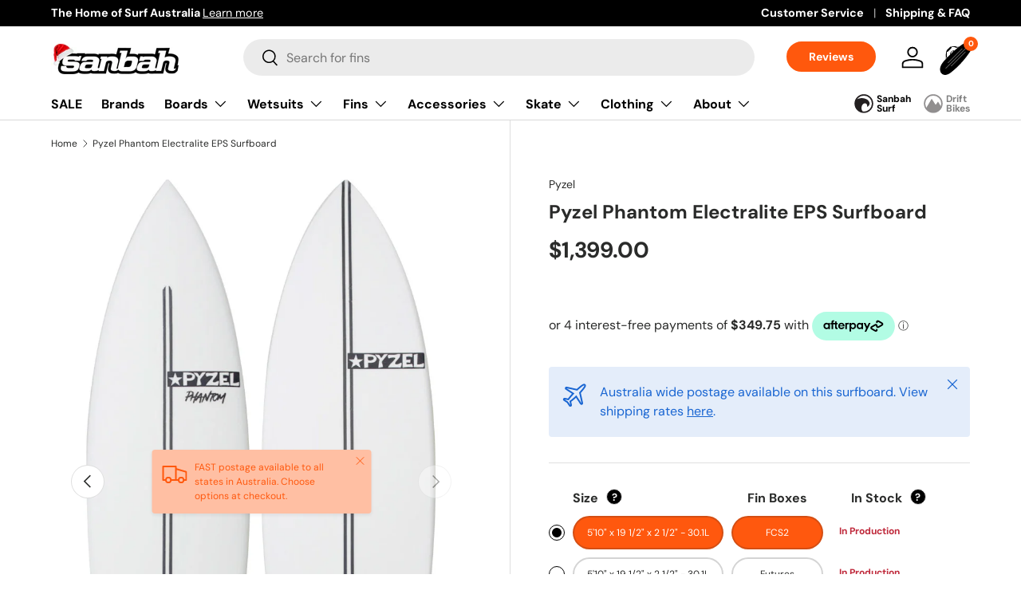

--- FILE ---
content_type: text/html; charset=utf-8
request_url: https://www.sanbah.com/products/pyzel-phantom-electralite-eps-surfboard
body_size: 68953
content:
<!doctype html>
<html class="no-js" lang="en" dir="ltr">
<head>

  

<!-- Hotjar Tracking Code for Site 6516402 (name missing) -->
<script>
    (function(h,o,t,j,a,r){
        h.hj=h.hj||function(){(h.hj.q=h.hj.q||[]).push(arguments)};
        h._hjSettings={hjid:6516402,hjsv:6};
        a=o.getElementsByTagName('head')[0];
        r=o.createElement('script');r.async=1;
        r.src=t+h._hjSettings.hjid+j+h._hjSettings.hjsv;
        a.appendChild(r);
    })(window,document,'https://static.hotjar.com/c/hotjar-','.js?sv=');
</script>


	<!-- Added by AVADA SEO Suite -->
	

	<!-- /Added by AVADA SEO Suite --><meta charset="utf-8">
<meta name="viewport" content="width=device-width,initial-scale=1">
<title>Pyzel Phantom Electralite EPS Surfboard &ndash; Sanbah Australia</title><link rel="canonical" href="https://www.sanbah.com/products/pyzel-phantom-electralite-eps-surfboard"><link rel="icon" href="//www.sanbah.com/cdn/shop/files/fav.png?crop=center&height=48&v=1691462217&width=48" type="image/png"><meta name="description" content="  Pyzel Phantom Electralite EPS Surfboard   The Phantom is the middle child in the Ghost Family, a step-down version of John John Florence&#39;s current favourite model (the Ghost) and designed to be your go-to board for everyday conditions. About this board: Construction: PUGlassing: Standard (4+4 deck, 4 bottom)Fin Boxes"><meta property="og:site_name" content="Sanbah Australia">
<meta property="og:url" content="https://www.sanbah.com/products/pyzel-phantom-electralite-eps-surfboard">
<meta property="og:title" content="Pyzel Phantom Electralite EPS Surfboard">
<meta property="og:type" content="product">
<meta property="og:description" content="  Pyzel Phantom Electralite EPS Surfboard   The Phantom is the middle child in the Ghost Family, a step-down version of John John Florence&#39;s current favourite model (the Ghost) and designed to be your go-to board for everyday conditions. About this board: Construction: PUGlassing: Standard (4+4 deck, 4 bottom)Fin Boxes"><meta property="og:image" content="http://www.sanbah.com/cdn/shop/products/5_6e8f2057-2f8c-494a-b4f8-91cfad5d308c.jpg?crop=center&height=1200&v=1662511473&width=1200">
  <meta property="og:image:secure_url" content="https://www.sanbah.com/cdn/shop/products/5_6e8f2057-2f8c-494a-b4f8-91cfad5d308c.jpg?crop=center&height=1200&v=1662511473&width=1200">
  <meta property="og:image:width" content="1000">
  <meta property="og:image:height" content="1500"><meta property="og:price:amount" content="1,399.00">
  <meta property="og:price:currency" content="AUD"><meta name="twitter:card" content="summary_large_image">
<meta name="twitter:title" content="Pyzel Phantom Electralite EPS Surfboard">
<meta name="twitter:description" content="  Pyzel Phantom Electralite EPS Surfboard   The Phantom is the middle child in the Ghost Family, a step-down version of John John Florence&#39;s current favourite model (the Ghost) and designed to be your go-to board for everyday conditions. About this board: Construction: PUGlassing: Standard (4+4 deck, 4 bottom)Fin Boxes">
<style data-shopify>
@font-face {
  font-family: "DM Sans";
  font-weight: 400;
  font-style: normal;
  font-display: swap;
  src: url("//www.sanbah.com/cdn/fonts/dm_sans/dmsans_n4.ec80bd4dd7e1a334c969c265873491ae56018d72.woff2") format("woff2"),
       url("//www.sanbah.com/cdn/fonts/dm_sans/dmsans_n4.87bdd914d8a61247b911147ae68e754d695c58a6.woff") format("woff");
}
@font-face {
  font-family: "DM Sans";
  font-weight: 700;
  font-style: normal;
  font-display: swap;
  src: url("//www.sanbah.com/cdn/fonts/dm_sans/dmsans_n7.97e21d81502002291ea1de8aefb79170c6946ce5.woff2") format("woff2"),
       url("//www.sanbah.com/cdn/fonts/dm_sans/dmsans_n7.af5c214f5116410ca1d53a2090665620e78e2e1b.woff") format("woff");
}
@font-face {
  font-family: "DM Sans";
  font-weight: 400;
  font-style: italic;
  font-display: swap;
  src: url("//www.sanbah.com/cdn/fonts/dm_sans/dmsans_i4.b8fe05e69ee95d5a53155c346957d8cbf5081c1a.woff2") format("woff2"),
       url("//www.sanbah.com/cdn/fonts/dm_sans/dmsans_i4.403fe28ee2ea63e142575c0aa47684d65f8c23a0.woff") format("woff");
}
@font-face {
  font-family: "DM Sans";
  font-weight: 700;
  font-style: italic;
  font-display: swap;
  src: url("//www.sanbah.com/cdn/fonts/dm_sans/dmsans_i7.52b57f7d7342eb7255084623d98ab83fd96e7f9b.woff2") format("woff2"),
       url("//www.sanbah.com/cdn/fonts/dm_sans/dmsans_i7.d5e14ef18a1d4a8ce78a4187580b4eb1759c2eda.woff") format("woff");
}
@font-face {
  font-family: "DM Sans";
  font-weight: 700;
  font-style: normal;
  font-display: swap;
  src: url("//www.sanbah.com/cdn/fonts/dm_sans/dmsans_n7.97e21d81502002291ea1de8aefb79170c6946ce5.woff2") format("woff2"),
       url("//www.sanbah.com/cdn/fonts/dm_sans/dmsans_n7.af5c214f5116410ca1d53a2090665620e78e2e1b.woff") format("woff");
}
@font-face {
  font-family: "DM Sans";
  font-weight: 700;
  font-style: normal;
  font-display: swap;
  src: url("//www.sanbah.com/cdn/fonts/dm_sans/dmsans_n7.97e21d81502002291ea1de8aefb79170c6946ce5.woff2") format("woff2"),
       url("//www.sanbah.com/cdn/fonts/dm_sans/dmsans_n7.af5c214f5116410ca1d53a2090665620e78e2e1b.woff") format("woff");
}
:root {
      --bg-color: 255 255 255 / 1.0;
      --bg-color-og: 255 255 255 / 1.0;
      --heading-color: 42 43 42;
      --text-color: 42 43 42;
      --text-color-og: 42 43 42;
      --scrollbar-color: 42 43 42;
      --link-color: 42 43 42;
      --link-color-og: 42 43 42;
      --star-color: 255 88 13;--swatch-border-color-default: 212 213 212;
        --swatch-border-color-active: 149 149 149;
        --swatch-card-size: 24px;
        --swatch-variant-picker-size: 64px;--color-scheme-1-bg: 0 0 0 / 0.0;
      --color-scheme-1-grad: linear-gradient(180deg, rgba(NaN, NaN, NaN, 1), rgba(244, 244, 244, 1) 100%);
      --color-scheme-1-heading: 42 43 42;
      --color-scheme-1-text: 42 43 42;
      --color-scheme-1-btn-bg: 255 88 13;
      --color-scheme-1-btn-text: 255 255 255;
      --color-scheme-1-btn-bg-hover: 255 124 64;--color-scheme-2-bg: 42 43 42 / 1.0;
      --color-scheme-2-grad: linear-gradient(85deg, rgba(0, 0, 0, 1) 19%, rgba(0, 0, 0, 1) 75%, rgba(0, 0, 0, 1) 91%);
      --color-scheme-2-heading: 255 88 13;
      --color-scheme-2-text: 255 255 255;
      --color-scheme-2-btn-bg: 255 88 13;
      --color-scheme-2-btn-text: 255 255 255;
      --color-scheme-2-btn-bg-hover: 255 124 64;--color-scheme-3-bg: 255 255 255 / 1.0;
      --color-scheme-3-grad: linear-gradient(46deg, rgba(255, 255, 255, 1) 8%, rgba(255, 255, 255, 1) 32%, rgba(255, 255, 255, 1) 92%);
      --color-scheme-3-heading: 42 43 42;
      --color-scheme-3-text: 42 43 42;
      --color-scheme-3-btn-bg: 255 88 13;
      --color-scheme-3-btn-text: 255 255 255;
      --color-scheme-3-btn-bg-hover: 255 124 64;

      --drawer-bg-color: 255 255 255 / 1.0;
      --drawer-text-color: 42 43 42;

      --panel-bg-color: 244 244 244 / 1.0;
      --panel-heading-color: 42 43 42;
      --panel-text-color: 42 43 42;

      --in-stock-text-color: 44 126 63;
      --low-stock-text-color: 210 134 26;
      --very-low-stock-text-color: 255 0 24;
      --no-stock-text-color: 119 119 119;

      --error-bg-color: 252 237 238;
      --error-text-color: 180 12 28;
      --success-bg-color: 232 246 234;
      --success-text-color: 44 126 63;
      --info-bg-color: 228 237 250;
      --info-text-color: 26 102 210;

      --heading-font-family: "DM Sans", sans-serif;
      --heading-font-style: normal;
      --heading-font-weight: 700;
      --heading-scale-start: 4;

      --navigation-font-family: "DM Sans", sans-serif;
      --navigation-font-style: normal;
      --navigation-font-weight: 700;--heading-text-transform: none;
--subheading-text-transform: none;
      --body-font-family: "DM Sans", sans-serif;
      --body-font-style: normal;
      --body-font-weight: 400;
      --body-font-size: 16;

      --section-gap: 48;
      --heading-gap: calc(8 * var(--space-unit));--grid-column-gap: 20px;--btn-bg-color: 255 88 13;
      --btn-bg-hover-color: 255 124 64;
      --btn-text-color: 255 255 255;
      --btn-bg-color-og: 255 88 13;
      --btn-text-color-og: 255 255 255;
      --btn-alt-bg-color: 255 255 255;
      --btn-alt-bg-alpha: 1.0;
      --btn-alt-text-color: 42 43 42;
      --btn-border-width: 2px;
      --btn-padding-y: 12px;

      
      --btn-border-radius: 28px;
      

      --btn-lg-border-radius: 50%;
      --btn-icon-border-radius: 50%;
      --input-with-btn-inner-radius: var(--btn-border-radius);

      --input-bg-color: 255 255 255 / 1.0;
      --input-text-color: 42 43 42;
      --input-border-width: 2px;
      --input-border-radius: 26px;
      --textarea-border-radius: 12px;
      --input-border-radius: 28px;
      --input-lg-border-radius: 34px;
      --input-bg-color-diff-3: #f7f7f7;
      --input-bg-color-diff-6: #f0f0f0;

      --modal-border-radius: 16px;
      --modal-overlay-color: 0 0 0;
      --modal-overlay-opacity: 0.4;
      --drawer-border-radius: 16px;
      --overlay-border-radius: 0px;--custom-label-bg-color: 13 44 84;
      --custom-label-text-color: 255 255 255;--sale-label-bg-color: 255 0 24;
      --sale-label-text-color: 255 255 255;--sold-out-label-bg-color: 42 43 42;
      --sold-out-label-text-color: 255 255 255;--new-label-bg-color: 127 184 0;
      --new-label-text-color: 255 255 255;--preorder-label-bg-color: 0 166 237;
      --preorder-label-text-color: 255 255 255;

      --page-width: 1260px;
      --gutter-sm: 20px;
      --gutter-md: 32px;
      --gutter-lg: 64px;

      --payment-terms-bg-color: #ffffff;

      --coll-card-bg-color: #F9F9F9;
      --coll-card-border-color: #f2f2f2;
        
          --aos-animate-duration: 0.6s;
        

        
          --aos-min-width: 0;
        
      

      --reading-width: 48em;
    }

    @media (max-width: 769px) {
      :root {
        --reading-width: 36em;
      }
    }

  .navbar-network>ul>li.sanbah-surf>a {background-image: url(//www.sanbah.com/cdn/shop/t/82/assets/network-icon1.svg?v=65495797960360122311694519327);}
  .navbar-network>ul>li.drift-bikes>a {background-image: url(//www.sanbah.com/cdn/shop/t/82/assets/network-icon2.svg?v=150998525201475425571694519327);}
  .navbar-network>ul>li.grindhouse>a {background-image: url(//www.sanbah.com/cdn/shop/t/82/assets/network-icon3.svg?v=113161340037496189921694519327);}
  .navbar-network>ul>li.ripcurl>a {background-image: url(//www.sanbah.com/cdn/shop/t/82/assets/Rip-Curl-Newcastle.svg?v=151435072760403983391694519327);}      
  </style>

  <link rel="stylesheet" href="//www.sanbah.com/cdn/shop/t/82/assets/main.css?v=25874201638228783731697424352">
  <script src="https://ajax.googleapis.com/ajax/libs/jquery/3.6.4/jquery.min.js"></script>
  <script src="//www.sanbah.com/cdn/shop/t/82/assets/main.js?v=130158777561878817911694519327" defer="defer"></script><link rel="preload" href="//www.sanbah.com/cdn/fonts/dm_sans/dmsans_n4.ec80bd4dd7e1a334c969c265873491ae56018d72.woff2" as="font" type="font/woff2" crossorigin fetchpriority="high"><link rel="preload" href="//www.sanbah.com/cdn/fonts/dm_sans/dmsans_n7.97e21d81502002291ea1de8aefb79170c6946ce5.woff2" as="font" type="font/woff2" crossorigin fetchpriority="high"><script>window.performance && window.performance.mark && window.performance.mark('shopify.content_for_header.start');</script><meta id="shopify-digital-wallet" name="shopify-digital-wallet" content="/1595878/digital_wallets/dialog">
<meta name="shopify-checkout-api-token" content="6fb531646da5a5e07ed463e0ca1e8cb6">
<meta id="in-context-paypal-metadata" data-shop-id="1595878" data-venmo-supported="false" data-environment="production" data-locale="en_US" data-paypal-v4="true" data-currency="AUD">
<link rel="alternate" type="application/json+oembed" href="https://www.sanbah.com/products/pyzel-phantom-electralite-eps-surfboard.oembed">
<script async="async" src="/checkouts/internal/preloads.js?locale=en-AU"></script>
<link rel="preconnect" href="https://shop.app" crossorigin="anonymous">
<script async="async" src="https://shop.app/checkouts/internal/preloads.js?locale=en-AU&shop_id=1595878" crossorigin="anonymous"></script>
<script id="apple-pay-shop-capabilities" type="application/json">{"shopId":1595878,"countryCode":"AU","currencyCode":"AUD","merchantCapabilities":["supports3DS"],"merchantId":"gid:\/\/shopify\/Shop\/1595878","merchantName":"Sanbah Australia","requiredBillingContactFields":["postalAddress","email","phone"],"requiredShippingContactFields":["postalAddress","email","phone"],"shippingType":"shipping","supportedNetworks":["visa","masterCard","amex","jcb"],"total":{"type":"pending","label":"Sanbah Australia","amount":"1.00"},"shopifyPaymentsEnabled":true,"supportsSubscriptions":true}</script>
<script id="shopify-features" type="application/json">{"accessToken":"6fb531646da5a5e07ed463e0ca1e8cb6","betas":["rich-media-storefront-analytics"],"domain":"www.sanbah.com","predictiveSearch":true,"shopId":1595878,"locale":"en"}</script>
<script>var Shopify = Shopify || {};
Shopify.shop = "sanbah.myshopify.com";
Shopify.locale = "en";
Shopify.currency = {"active":"AUD","rate":"1.0"};
Shopify.country = "AU";
Shopify.theme = {"name":"Enterprise-TH-12-SEPT-2023","id":122497433658,"schema_name":"Enterprise","schema_version":"1.1.1","theme_store_id":1657,"role":"main"};
Shopify.theme.handle = "null";
Shopify.theme.style = {"id":null,"handle":null};
Shopify.cdnHost = "www.sanbah.com/cdn";
Shopify.routes = Shopify.routes || {};
Shopify.routes.root = "/";</script>
<script type="module">!function(o){(o.Shopify=o.Shopify||{}).modules=!0}(window);</script>
<script>!function(o){function n(){var o=[];function n(){o.push(Array.prototype.slice.apply(arguments))}return n.q=o,n}var t=o.Shopify=o.Shopify||{};t.loadFeatures=n(),t.autoloadFeatures=n()}(window);</script>
<script>
  window.ShopifyPay = window.ShopifyPay || {};
  window.ShopifyPay.apiHost = "shop.app\/pay";
  window.ShopifyPay.redirectState = null;
</script>
<script id="shop-js-analytics" type="application/json">{"pageType":"product"}</script>
<script defer="defer" async type="module" src="//www.sanbah.com/cdn/shopifycloud/shop-js/modules/v2/client.init-shop-cart-sync_IZsNAliE.en.esm.js"></script>
<script defer="defer" async type="module" src="//www.sanbah.com/cdn/shopifycloud/shop-js/modules/v2/chunk.common_0OUaOowp.esm.js"></script>
<script type="module">
  await import("//www.sanbah.com/cdn/shopifycloud/shop-js/modules/v2/client.init-shop-cart-sync_IZsNAliE.en.esm.js");
await import("//www.sanbah.com/cdn/shopifycloud/shop-js/modules/v2/chunk.common_0OUaOowp.esm.js");

  window.Shopify.SignInWithShop?.initShopCartSync?.({"fedCMEnabled":true,"windoidEnabled":true});

</script>
<script>
  window.Shopify = window.Shopify || {};
  if (!window.Shopify.featureAssets) window.Shopify.featureAssets = {};
  window.Shopify.featureAssets['shop-js'] = {"shop-cart-sync":["modules/v2/client.shop-cart-sync_DLOhI_0X.en.esm.js","modules/v2/chunk.common_0OUaOowp.esm.js"],"init-fed-cm":["modules/v2/client.init-fed-cm_C6YtU0w6.en.esm.js","modules/v2/chunk.common_0OUaOowp.esm.js"],"shop-button":["modules/v2/client.shop-button_BCMx7GTG.en.esm.js","modules/v2/chunk.common_0OUaOowp.esm.js"],"shop-cash-offers":["modules/v2/client.shop-cash-offers_BT26qb5j.en.esm.js","modules/v2/chunk.common_0OUaOowp.esm.js","modules/v2/chunk.modal_CGo_dVj3.esm.js"],"init-windoid":["modules/v2/client.init-windoid_B9PkRMql.en.esm.js","modules/v2/chunk.common_0OUaOowp.esm.js"],"init-shop-email-lookup-coordinator":["modules/v2/client.init-shop-email-lookup-coordinator_DZkqjsbU.en.esm.js","modules/v2/chunk.common_0OUaOowp.esm.js"],"shop-toast-manager":["modules/v2/client.shop-toast-manager_Di2EnuM7.en.esm.js","modules/v2/chunk.common_0OUaOowp.esm.js"],"shop-login-button":["modules/v2/client.shop-login-button_BtqW_SIO.en.esm.js","modules/v2/chunk.common_0OUaOowp.esm.js","modules/v2/chunk.modal_CGo_dVj3.esm.js"],"avatar":["modules/v2/client.avatar_BTnouDA3.en.esm.js"],"pay-button":["modules/v2/client.pay-button_CWa-C9R1.en.esm.js","modules/v2/chunk.common_0OUaOowp.esm.js"],"init-shop-cart-sync":["modules/v2/client.init-shop-cart-sync_IZsNAliE.en.esm.js","modules/v2/chunk.common_0OUaOowp.esm.js"],"init-customer-accounts":["modules/v2/client.init-customer-accounts_DenGwJTU.en.esm.js","modules/v2/client.shop-login-button_BtqW_SIO.en.esm.js","modules/v2/chunk.common_0OUaOowp.esm.js","modules/v2/chunk.modal_CGo_dVj3.esm.js"],"init-shop-for-new-customer-accounts":["modules/v2/client.init-shop-for-new-customer-accounts_JdHXxpS9.en.esm.js","modules/v2/client.shop-login-button_BtqW_SIO.en.esm.js","modules/v2/chunk.common_0OUaOowp.esm.js","modules/v2/chunk.modal_CGo_dVj3.esm.js"],"init-customer-accounts-sign-up":["modules/v2/client.init-customer-accounts-sign-up_D6__K_p8.en.esm.js","modules/v2/client.shop-login-button_BtqW_SIO.en.esm.js","modules/v2/chunk.common_0OUaOowp.esm.js","modules/v2/chunk.modal_CGo_dVj3.esm.js"],"checkout-modal":["modules/v2/client.checkout-modal_C_ZQDY6s.en.esm.js","modules/v2/chunk.common_0OUaOowp.esm.js","modules/v2/chunk.modal_CGo_dVj3.esm.js"],"shop-follow-button":["modules/v2/client.shop-follow-button_XetIsj8l.en.esm.js","modules/v2/chunk.common_0OUaOowp.esm.js","modules/v2/chunk.modal_CGo_dVj3.esm.js"],"lead-capture":["modules/v2/client.lead-capture_DvA72MRN.en.esm.js","modules/v2/chunk.common_0OUaOowp.esm.js","modules/v2/chunk.modal_CGo_dVj3.esm.js"],"shop-login":["modules/v2/client.shop-login_ClXNxyh6.en.esm.js","modules/v2/chunk.common_0OUaOowp.esm.js","modules/v2/chunk.modal_CGo_dVj3.esm.js"],"payment-terms":["modules/v2/client.payment-terms_CNlwjfZz.en.esm.js","modules/v2/chunk.common_0OUaOowp.esm.js","modules/v2/chunk.modal_CGo_dVj3.esm.js"]};
</script>
<script>(function() {
  var isLoaded = false;
  function asyncLoad() {
    if (isLoaded) return;
    isLoaded = true;
    var urls = ["https:\/\/tnc-app.herokuapp.com\/get_script\/426d6236d17f11eca1ddd2d00446325a.js?v=204369\u0026shop=sanbah.myshopify.com"];
    for (var i = 0; i < urls.length; i++) {
      var s = document.createElement('script');
      s.type = 'text/javascript';
      s.async = true;
      s.src = urls[i];
      var x = document.getElementsByTagName('script')[0];
      x.parentNode.insertBefore(s, x);
    }
  };
  if(window.attachEvent) {
    window.attachEvent('onload', asyncLoad);
  } else {
    window.addEventListener('load', asyncLoad, false);
  }
})();</script>
<script id="__st">var __st={"a":1595878,"offset":39600,"reqid":"272123c1-d704-4f5a-8595-3b495506c29a-1768420204","pageurl":"www.sanbah.com\/products\/pyzel-phantom-electralite-eps-surfboard","u":"0f1f0ce76117","p":"product","rtyp":"product","rid":6892007555130};</script>
<script>window.ShopifyPaypalV4VisibilityTracking = true;</script>
<script id="captcha-bootstrap">!function(){'use strict';const t='contact',e='account',n='new_comment',o=[[t,t],['blogs',n],['comments',n],[t,'customer']],c=[[e,'customer_login'],[e,'guest_login'],[e,'recover_customer_password'],[e,'create_customer']],r=t=>t.map((([t,e])=>`form[action*='/${t}']:not([data-nocaptcha='true']) input[name='form_type'][value='${e}']`)).join(','),a=t=>()=>t?[...document.querySelectorAll(t)].map((t=>t.form)):[];function s(){const t=[...o],e=r(t);return a(e)}const i='password',u='form_key',d=['recaptcha-v3-token','g-recaptcha-response','h-captcha-response',i],f=()=>{try{return window.sessionStorage}catch{return}},m='__shopify_v',_=t=>t.elements[u];function p(t,e,n=!1){try{const o=window.sessionStorage,c=JSON.parse(o.getItem(e)),{data:r}=function(t){const{data:e,action:n}=t;return t[m]||n?{data:e,action:n}:{data:t,action:n}}(c);for(const[e,n]of Object.entries(r))t.elements[e]&&(t.elements[e].value=n);n&&o.removeItem(e)}catch(o){console.error('form repopulation failed',{error:o})}}const l='form_type',E='cptcha';function T(t){t.dataset[E]=!0}const w=window,h=w.document,L='Shopify',v='ce_forms',y='captcha';let A=!1;((t,e)=>{const n=(g='f06e6c50-85a8-45c8-87d0-21a2b65856fe',I='https://cdn.shopify.com/shopifycloud/storefront-forms-hcaptcha/ce_storefront_forms_captcha_hcaptcha.v1.5.2.iife.js',D={infoText:'Protected by hCaptcha',privacyText:'Privacy',termsText:'Terms'},(t,e,n)=>{const o=w[L][v],c=o.bindForm;if(c)return c(t,g,e,D).then(n);var r;o.q.push([[t,g,e,D],n]),r=I,A||(h.body.append(Object.assign(h.createElement('script'),{id:'captcha-provider',async:!0,src:r})),A=!0)});var g,I,D;w[L]=w[L]||{},w[L][v]=w[L][v]||{},w[L][v].q=[],w[L][y]=w[L][y]||{},w[L][y].protect=function(t,e){n(t,void 0,e),T(t)},Object.freeze(w[L][y]),function(t,e,n,w,h,L){const[v,y,A,g]=function(t,e,n){const i=e?o:[],u=t?c:[],d=[...i,...u],f=r(d),m=r(i),_=r(d.filter((([t,e])=>n.includes(e))));return[a(f),a(m),a(_),s()]}(w,h,L),I=t=>{const e=t.target;return e instanceof HTMLFormElement?e:e&&e.form},D=t=>v().includes(t);t.addEventListener('submit',(t=>{const e=I(t);if(!e)return;const n=D(e)&&!e.dataset.hcaptchaBound&&!e.dataset.recaptchaBound,o=_(e),c=g().includes(e)&&(!o||!o.value);(n||c)&&t.preventDefault(),c&&!n&&(function(t){try{if(!f())return;!function(t){const e=f();if(!e)return;const n=_(t);if(!n)return;const o=n.value;o&&e.removeItem(o)}(t);const e=Array.from(Array(32),(()=>Math.random().toString(36)[2])).join('');!function(t,e){_(t)||t.append(Object.assign(document.createElement('input'),{type:'hidden',name:u})),t.elements[u].value=e}(t,e),function(t,e){const n=f();if(!n)return;const o=[...t.querySelectorAll(`input[type='${i}']`)].map((({name:t})=>t)),c=[...d,...o],r={};for(const[a,s]of new FormData(t).entries())c.includes(a)||(r[a]=s);n.setItem(e,JSON.stringify({[m]:1,action:t.action,data:r}))}(t,e)}catch(e){console.error('failed to persist form',e)}}(e),e.submit())}));const S=(t,e)=>{t&&!t.dataset[E]&&(n(t,e.some((e=>e===t))),T(t))};for(const o of['focusin','change'])t.addEventListener(o,(t=>{const e=I(t);D(e)&&S(e,y())}));const B=e.get('form_key'),M=e.get(l),P=B&&M;t.addEventListener('DOMContentLoaded',(()=>{const t=y();if(P)for(const e of t)e.elements[l].value===M&&p(e,B);[...new Set([...A(),...v().filter((t=>'true'===t.dataset.shopifyCaptcha))])].forEach((e=>S(e,t)))}))}(h,new URLSearchParams(w.location.search),n,t,e,['guest_login'])})(!0,!0)}();</script>
<script integrity="sha256-4kQ18oKyAcykRKYeNunJcIwy7WH5gtpwJnB7kiuLZ1E=" data-source-attribution="shopify.loadfeatures" defer="defer" src="//www.sanbah.com/cdn/shopifycloud/storefront/assets/storefront/load_feature-a0a9edcb.js" crossorigin="anonymous"></script>
<script crossorigin="anonymous" defer="defer" src="//www.sanbah.com/cdn/shopifycloud/storefront/assets/shopify_pay/storefront-65b4c6d7.js?v=20250812"></script>
<script data-source-attribution="shopify.dynamic_checkout.dynamic.init">var Shopify=Shopify||{};Shopify.PaymentButton=Shopify.PaymentButton||{isStorefrontPortableWallets:!0,init:function(){window.Shopify.PaymentButton.init=function(){};var t=document.createElement("script");t.src="https://www.sanbah.com/cdn/shopifycloud/portable-wallets/latest/portable-wallets.en.js",t.type="module",document.head.appendChild(t)}};
</script>
<script data-source-attribution="shopify.dynamic_checkout.buyer_consent">
  function portableWalletsHideBuyerConsent(e){var t=document.getElementById("shopify-buyer-consent"),n=document.getElementById("shopify-subscription-policy-button");t&&n&&(t.classList.add("hidden"),t.setAttribute("aria-hidden","true"),n.removeEventListener("click",e))}function portableWalletsShowBuyerConsent(e){var t=document.getElementById("shopify-buyer-consent"),n=document.getElementById("shopify-subscription-policy-button");t&&n&&(t.classList.remove("hidden"),t.removeAttribute("aria-hidden"),n.addEventListener("click",e))}window.Shopify?.PaymentButton&&(window.Shopify.PaymentButton.hideBuyerConsent=portableWalletsHideBuyerConsent,window.Shopify.PaymentButton.showBuyerConsent=portableWalletsShowBuyerConsent);
</script>
<script data-source-attribution="shopify.dynamic_checkout.cart.bootstrap">document.addEventListener("DOMContentLoaded",(function(){function t(){return document.querySelector("shopify-accelerated-checkout-cart, shopify-accelerated-checkout")}if(t())Shopify.PaymentButton.init();else{new MutationObserver((function(e,n){t()&&(Shopify.PaymentButton.init(),n.disconnect())})).observe(document.body,{childList:!0,subtree:!0})}}));
</script>
<link id="shopify-accelerated-checkout-styles" rel="stylesheet" media="screen" href="https://www.sanbah.com/cdn/shopifycloud/portable-wallets/latest/accelerated-checkout-backwards-compat.css" crossorigin="anonymous">
<style id="shopify-accelerated-checkout-cart">
        #shopify-buyer-consent {
  margin-top: 1em;
  display: inline-block;
  width: 100%;
}

#shopify-buyer-consent.hidden {
  display: none;
}

#shopify-subscription-policy-button {
  background: none;
  border: none;
  padding: 0;
  text-decoration: underline;
  font-size: inherit;
  cursor: pointer;
}

#shopify-subscription-policy-button::before {
  box-shadow: none;
}

      </style>
<script id="sections-script" data-sections="header,footer" defer="defer" src="//www.sanbah.com/cdn/shop/t/82/compiled_assets/scripts.js?22284"></script>
<script>window.performance && window.performance.mark && window.performance.mark('shopify.content_for_header.end');</script>
<script src="//www.sanbah.com/cdn/shop/t/82/assets/blur-messages.js?v=98620774460636405321694519327" defer="defer"></script>
    <script src="//www.sanbah.com/cdn/shop/t/82/assets/animate-on-scroll.js?v=15249566486942820451694519327" defer="defer"></script>
    <link rel="stylesheet" href="//www.sanbah.com/cdn/shop/t/82/assets/animate-on-scroll.css?v=116194678796051782541694519327">
  

  <script>document.documentElement.className = document.documentElement.className.replace('no-js', 'js');</script><!-- CC Custom Head Start --><!-- CC Custom Head End --><!-- Google tag (gtag.js) -->
<script async src="https://www.googletagmanager.com/gtag/js?id=AW-990246394">
</script>
<script>
  window.dataLayer = window.dataLayer || [];
  function gtag(){dataLayer.push(arguments);}
  gtag('js', new Date());

  gtag('config', 'AW-990246394');
</script>


<!-- BEGIN app block: shopify://apps/c-hub-customer-accounts/blocks/app-embed/0fb3ba0b-4c65-4919-a85a-48bc2d368e9c --><script>(function () { try { localStorage.removeItem('chInitPageLoad'); } catch (error) {}})();</script><!-- END app block --><!-- BEGIN app block: shopify://apps/ymq-product-options-variants/blocks/app-embed/86b91121-1f62-4e27-9812-b70a823eb918 -->
    <!-- BEGIN app snippet: option.v1 --><script>
    function before_page_load_function(e,t=!1){var o=[],n=!1;if(e.items.forEach((e=>{e.properties&&(e.properties.hasOwnProperty("_YmqOptionVariant")||e.properties.hasOwnProperty("_YmqItemHide"))?(n=!0,o.push(0)):o.push(e.quantity)})),n){if(t)(t=document.createElement("style")).id="before-page-load-dom",t.type="text/css",t.innerHTML="html::before{content: ' ';width: 100%;height: 100%;background-color: #fff;position: fixed;top: 0;left: 0;z-index: 999999;display:block !important;}",document.getElementsByTagName("html").item(0).appendChild(t);fetch(`/cart/update.js?timestamp=${Date.now()}`,{method:"POST",headers:{"Content-Type":"application/json"},body:JSON.stringify({updates:o})}).then((e=>e.json())).then((e=>{location.reload()})).catch((e=>{t&&document.getElementById("before-page-load-dom").remove()}))}}before_page_load_function({"note":null,"attributes":{},"original_total_price":0,"total_price":0,"total_discount":0,"total_weight":0.0,"item_count":0,"items":[],"requires_shipping":false,"currency":"AUD","items_subtotal_price":0,"cart_level_discount_applications":[],"checkout_charge_amount":0},!0),fetch(`/cart.js?timestamp=${Date.now()}`,{method:"GET"}).then((e=>e.json())).then((e=>{before_page_load_function(e)}));
</script>


	<style id="ymq-checkout-button-protect">
		[name="checkout"],[name="chekout"], a[href^="/checkout"], a[href="/account/login"].cart__submit, button[type="submit"].btn-order, a.btn.cart__checkout, a.cart__submit, .wc-proceed-to-checkout button, #cart_form .buttons .btn-primary, .ymq-checkout-button{
        	pointer-events: none;
        }
	</style>
	<script>
		function ymq_ready(fn){
			if(document.addEventListener){
				document.addEventListener('DOMContentLoaded',function(){
					document.removeEventListener('DOMContentLoaded',arguments.callee,false);
					fn();
				},false);
			}else if(document.attachEvent){
				document.attachEvent('onreadystatechange',function(){
					if(document.readyState=='complete'){
						document.detachEvent('onreadystatechange',arguments.callee);
						fn();
					}
				});
			}
		}
		ymq_ready(() => {
			setTimeout(function() {
				var ymq_checkout_button_protect = document.getElementById("ymq-checkout-button-protect");
				ymq_checkout_button_protect.remove();
			}, 100);
		})
    </script> 


 

 

 

 










<link href='https://cdn.shopify.com/s/files/1/0411/8639/4277/t/11/assets/ymq-option.css?v=1.1' rel='stylesheet' type="text/css" media="all"> 

<link href='https://option.ymq.cool/option/bottom.css' rel='stylesheet' type="text/css" media="all"> 


<style id="ymq-jsstyle"></style> 

<style id="bndlr-loaded"></style>

<script data-asyncLoad="asyncLoad" data-mw4M5Ya3iFNARE4t="mw4M5Ya3iFNARE4t"> 

    window.bundlerLoaded = true;

	window.ymq_option = window.ymq_option || {}; 

	ymq_option.shop = `sanbah.myshopify.com`;
    
    ymq_option.version = 1; 

	ymq_option.token = `db351b90a8fb6fa24d4e2b3acb3d6f53ba239857f15fdd1a0fd0fb937a43efd7`; 

	ymq_option.timestamp = `1768420205`; 

	ymq_option.customer_id = ``; 

	ymq_option.page = `product`; 
    
    ymq_option.cart = {"note":null,"attributes":{},"original_total_price":0,"total_price":0,"total_discount":0,"total_weight":0.0,"item_count":0,"items":[],"requires_shipping":false,"currency":"AUD","items_subtotal_price":0,"cart_level_discount_applications":[],"checkout_charge_amount":0};

    ymq_option.country = {
        iso_code: `AU`,
        currency: `AUD`,
        name: `Australia`
    };
    

	ymq_option.ymq_option_branding = {}; 
	  
		ymq_option.ymq_option_branding = {"button":{"--button-background-checked-color":"#000000","--button-background-color":"#FFFFFF","--button-background-disabled-color":"#FFFFFF","--button-border-checked-color":"#000000","--button-border-color":"#000000","--button-border-disabled-color":"#000000","--button-font-checked-color":"#FFFFFF","--button-font-disabled-color":"#cccccc","--button-font-color":"#000000","--button-border-radius":"4","--button-font-size":"16","--button-line-height":"20","--button-margin-l-r":"4","--button-margin-u-d":"4","--button-padding-l-r":"16","--button-padding-u-d":"10"},"radio":{"--radio-border-color":"#BBC1E1","--radio-border-checked-color":"#BBC1E1","--radio-border-disabled-color":"#BBC1E1","--radio-border-hover-color":"#BBC1E1","--radio-background-color":"#FFFFFF","--radio-background-checked-color":"#275EFE","--radio-background-disabled-color":"#E1E6F9","--radio-background-hover-color":"#FFFFFF","--radio-inner-color":"#E1E6F9","--radio-inner-checked-color":"#FFFFFF","--radio-inner-disabled-color":"#FFFFFF"},"input":{"--input-background-checked-color":"#FFFFFF","--input-background-color":"#FFFFFF","--input-border-checked-color":"#000000","--input-border-color":"#717171","--input-font-checked-color":"#000000","--input-font-color":"#000000","--input-border-radius":"4","--input-font-size":"14","--input-padding-l-r":"16","--input-padding-u-d":"9","--input-width":"100","--input-max-width":"400"},"select":{"--select-border-color":"#000000","--select-border-checked-color":"#000000","--select-background-color":"#FFFFFF","--select-background-checked-color":"#FFFFFF","--select-font-color":"#000000","--select-font-checked-color":"#000000","--select-option-background-color":"#FFFFFF","--select-option-background-checked-color":"#F5F9FF","--select-option-background-disabled-color":"#FFFFFF","--select-option-font-color":"#000000","--select-option-font-checked-color":"#000000","--select-option-font-disabled-color":"#CCCCCC","--select-padding-u-d":"9","--select-padding-l-r":"16","--select-option-padding-u-d":"9","--select-option-padding-l-r":"16","--select-width":"100","--select-max-width":"400","--select-font-size":"14","--select-border-radius":"0"},"multiple":{"--multiple-background-color":"#F5F9FF","--multiple-font-color":"#000000","--multiple-padding-u-d":"2","--multiple-padding-l-r":"8","--multiple-font-size":"12","--multiple-border-radius":"0"},"img":{"--img-border-color":"#E1E1E1","--img-border-checked-color":"#000000","--img-border-disabled-color":"#000000","--img-width":"50","--img-height":"50","--img-margin-u-d":"2","--img-margin-l-r":"2","--img-border-radius":"4"},"upload":{"--upload-background-color":"#409EFF","--upload-font-color":"#FFFFFF","--upload-border-color":"#409EFF","--upload-padding-u-d":"12","--upload-padding-l-r":"20","--upload-font-size":"12","--upload-border-radius":"4"},"cart":{"--cart-border-color":"#000000","--buy-border-color":"#000000","--cart-border-hover-color":"#000000","--buy-border-hover-color":"#000000","--cart-background-color":"#000000","--buy-background-color":"#000000","--cart-background-hover-color":"#000000","--buy-background-hover-color":"#000000","--cart-font-color":"#FFFFFF","--buy-font-color":"#FFFFFF","--cart-font-hover-color":"#FFFFFF","--buy-font-hover-color":"#FFFFFF","--cart-padding-u-d":"12","--cart-padding-l-r":"16","--buy-padding-u-d":"12","--buy-padding-l-r":"16","--cart-margin-u-d":"4","--cart-margin-l-r":"0","--buy-margin-u-d":"4","--buy-margin-l-r":"0","--cart-width":"100","--cart-max-width":"800","--buy-width":"100","--buy-max-width":"800","--cart-font-size":"14","--cart-border-radius":"0","--buy-font-size":"14","--buy-border-radius":"0"},"quantity":{"--quantity-border-color":"#A6A3A3","--quantity-font-color":"#000000","--quantity-background-color":"#FFFFFF","--quantity-width":"150","--quantity-height":"40","--quantity-font-size":"14","--quantity-border-radius":"0"},"global":{"--global-title-color":"#000000","--global-help-color":"#000000","--global-error-color":"#DC3545","--global-title-font-size":"14","--global-help-font-size":"12","--global-error-font-size":"12","--global-margin-top":"0","--global-margin-bottom":"20","--global-margin-left":"0","--global-margin-right":"0","--global-title-margin-top":"0","--global-title-margin-bottom":"5","--global-title-margin-left":"0","--global-title-margin-right":"0","--global-help-margin-top":"5","--global-help-margin-bottom":"0","--global-help-margin-left":"0","--global-help-margin-right":"0","--global-error-margin-top":"5","--global-error-margin-bottom":"0","--global-error-margin-left":"0","--global-error-margin-right":"0"},"discount":{"--new-discount-normal-color":"#1878B9","--new-discount-error-color":"#E22120","--new-discount-layout":"flex-end"},"lan":{"require":"This is a required field.","email":"Please enter a valid email address.","phone":"Please enter the correct phone.","number":"Please enter an number.","integer":"Please enter an integer.","min_char":"Please enter no less than %s characters.","max_char":"Please enter no more than %s characters.","max_s":"Please choose less than %s options.","min_s":"Please choose more than %s options.","total_s":"Please choose %s options.","min":"Please enter no less than %s.","max":"Please enter no more than %s.","currency":"AUD","sold_out":"sold out","please_choose":"Please choose","add_to_cart":"ADD TO CART","buy_it_now":"BUY IT NOW","add_price_text":"Selection will add %s to the price","discount_code":"Discount code","application":"Apply","discount_error1":"Enter a valid discount code","discount_error2":"discount code isn't valid for the items in your cart"},"price":{"--price-border-color":"#000000","--price-background-color":"#FFFFFF","--price-font-color":"#000000","--price-price-font-color":"#03de90","--price-padding-u-d":"9","--price-padding-l-r":"16","--price-width":"100","--price-max-width":"400","--price-font-size":"14","--price-border-radius":"0"},"extra":{"is_show":"0","plan":1,"quantity-box":"0","price-value":"3,4,15,6,16,7","variant-original-margin-bottom":"15","strong-dorp-down":0,"radio-unchecked":1,"close-cart-rate":1,"automic-swatch-ajax":1,"img-option-bigger":0,"add-button-reload":1,"version":200,"img_cdn":1,"show_wholesale_pricing_fixed":0,"real-time-upload":1,"buy-now-new":1,"option_value_split":", "}}; 
	 
        
    
    
    
        
        
        	ymq_option[`ymq_extra_0`] = {};
        
    
        
        
    
        
        
    
        
        
    
        
        
    
        
        
    
        
        
    
        
        
    
        
        
    
        
        
    
    

	 

		ymq_option.product = {"id":6892007555130,"title":"Pyzel Phantom Electralite EPS Surfboard","handle":"pyzel-phantom-electralite-eps-surfboard","description":"\u003cp\u003e \u003c\/p\u003e\n\u003ch1 class=\"margin-bottom--med\" data-mce-fragment=\"1\"\u003ePyzel Phantom Electralite EPS Surfboard\u003c\/h1\u003e\n\u003cp\u003e \u003c\/p\u003e\n\u003cdiv class=\"margin-bottom--med\" data-mce-fragment=\"1\"\u003e\n\u003cdiv class=\"margin-bottom--med\" data-mce-fragment=\"1\"\u003e\n\u003cmeta charset=\"utf-8\"\u003e\n\u003cp data-mce-fragment=\"1\"\u003e\u003cmeta charset=\"utf-8\"\u003e\u003cspan\u003eThe Phantom is the middle child in the Ghost Family, a step-down version of John John Florence's current favourite model (the Ghost) and designed to be your go-to board for everyday conditions.\u003c\/span\u003e\u003c\/p\u003e\n\u003c\/div\u003e\n\u003cdiv class=\"margin-bottom--med\" data-mce-fragment=\"1\"\u003e\n\u003cbr data-mce-fragment=\"1\"\u003e\u003cbr data-mce-fragment=\"1\"\u003e\n\u003c\/div\u003e\n\u003cdiv class=\"margin-bottom--med\" data-mce-fragment=\"1\"\u003e\u003cbr data-mce-fragment=\"1\"\u003e\u003c\/div\u003e\n\u003cdiv class=\"margin-bottom--med\" style=\"text-align: start;\" data-mce-fragment=\"1\"\u003e\n\u003cmeta charset=\"utf-8\"\u003e\n\u003ch2 data-mce-fragment=\"1\"\u003e\u003cb data-mce-fragment=\"1\"\u003eAbout this board:\u003c\/b\u003e\u003c\/h2\u003e\n\u003cp data-mce-fragment=\"1\"\u003e\u003cspan data-mce-fragment=\"1\"\u003e\u003cbr data-mce-fragment=\"1\"\u003e\u003c\/span\u003e\u003c\/p\u003e\n\u003cp data-mce-fragment=\"1\"\u003e\u003cb data-mce-fragment=\"1\"\u003eConstruction:\u003c\/b\u003e\u003cspan data-mce-fragment=\"1\"\u003e PU\u003c\/span\u003e\u003cspan data-mce-fragment=\"1\"\u003e\u003cbr data-mce-fragment=\"1\"\u003e\u003c\/span\u003e\u003cb data-mce-fragment=\"1\"\u003eGlassing:\u003cspan data-mce-fragment=\"1\"\u003e \u003c\/span\u003e\u003c\/b\u003e\u003cspan data-mce-fragment=\"1\"\u003eStandard (4+4 deck, 4 bottom)\u003c\/span\u003e\u003cspan data-mce-fragment=\"1\"\u003e\u003cbr data-mce-fragment=\"1\"\u003e\u003c\/span\u003e\u003cb data-mce-fragment=\"1\"\u003eFin Boxes:\u003c\/b\u003e\u003cspan data-mce-fragment=\"1\"\u003e Futures\/FCS2 x 5 (Choose option above - Fins not included)\u003c\/span\u003e\u003cspan data-mce-fragment=\"1\"\u003e\u003cbr data-mce-fragment=\"1\"\u003e\u003c\/span\u003e\u003cb data-mce-fragment=\"1\"\u003eTail shape:\u003c\/b\u003e\u003cspan data-mce-fragment=\"1\"\u003e Squash Tail\u003c\/span\u003e\u003cspan data-mce-fragment=\"1\"\u003e\u003cbr data-mce-fragment=\"1\"\u003e\u003c\/span\u003e\u003cb data-mce-fragment=\"1\"\u003eDimensions\/Litres:\u003c\/b\u003e\u003cspan data-mce-fragment=\"1\"\u003e See size graph above\u003c\/span\u003e\u003c\/p\u003e\n\u003cp data-mce-fragment=\"1\"\u003e \u003cbr data-mce-fragment=\"1\"\u003e\u003c\/p\u003e\n\u003ch2 data-mce-fragment=\"1\"\u003e\u003cstrong\u003eRecommended Fins:\u003c\/strong\u003e\u003c\/h2\u003e\n\u003cp data-mce-fragment=\"1\"\u003e\u003ca href=\"https:\/\/www.sanbah.com\/collections\/quad-quad-rear-surfboard-fins\/products\/slater-ks1-5-fin-medium\"\u003e\u003cimg src=\"https:\/\/cdn.shopify.com\/s\/files\/1\/0159\/5878\/files\/Screenshot2023-06-09at1.34.58pm_240x240.png?v=1686281710\" style=\"float: none;\"\u003e\u003c\/a\u003e\u003c\/p\u003e\n\u003cp data-mce-fragment=\"1\"\u003e\u003cb data-mce-fragment=\"1\"\u003eFutures:\u003c\/b\u003e \u003ca href=\"https:\/\/www.sanbah.com\/collections\/quad-quad-rear-surfboard-fins\/products\/slater-ks1-5-fin-medium\" target=\"_blank\"\u003ehttps:\/\/www.sanbah.com\/collections\/quad-quad-rear-surfboard-fins\/products\/slater-ks1-5-fin-medium\u003c\/a\u003e\u003ca href=\"https:\/\/www.sanbah.com\/collections\/quad-quad-rear-surfboard-fins\/products\/slater-ks1-5-fin-medium\"\u003e\u003c\/a\u003e\u003c\/p\u003e\n\u003cp data-mce-fragment=\"1\"\u003e \u003c\/p\u003e\n\u003cp data-mce-fragment=\"1\"\u003e\u003ca href=\"https:\/\/www.sanbah.com\/products\/fcs-2-al-merrick-am-tri-quad-fin-set\"\u003e\u003cimg src=\"https:\/\/cdn.shopify.com\/s\/files\/1\/0159\/5878\/files\/Screenshot2023-06-14at10.47.24am_240x240.png?v=1686703665\" style=\"float: none;\"\u003e\u003c\/a\u003e\u003c\/p\u003e\n\u003cp data-mce-fragment=\"1\"\u003e\u003cstrong\u003eFCS2: \u003c\/strong\u003e\u003ca href=\"https:\/\/www.sanbah.com\/products\/fcs-2-al-merrick-am-tri-quad-fin-set\" target=\"_blank\"\u003ehttps:\/\/www.sanbah.com\/products\/fcs-2-al-merrick-am-tri-quad-fin-set\u003c\/a\u003e\u003c\/p\u003e\n\u003cp data-mce-fragment=\"1\"\u003e \u003c\/p\u003e\n\u003ch2 data-mce-fragment=\"1\"\u003e\u003cstrong data-mce-fragment=\"1\"\u003eAbout Electralite (EPS construction):\u003c\/strong\u003e\u003c\/h2\u003e\n\u003cp data-mce-fragment=\"1\"\u003e \u003cbr data-mce-fragment=\"1\"\u003e\u003c\/p\u003e\n\u003ch4 data-mce-fragment=\"1\"\u003eOUR ELECTRALITE EPOXY TECH BOARDS ARE BUILT TO REPLICATE THE ULTRA-LIGHTWEIGHT FEELING OF A PRO BOARD BUT WITH A BIT MORE STRENGTH AND DURABILITY THAN AN ULTRA-LIGHT PU.\u003c\/h4\u003e\n\u003cp data-mce-fragment=\"1\"\u003eThis makes ElectraLite boards an excellent choice for boards that are meant to be ridden in smaller, weaker waves.\u003c\/p\u003e\n\u003cp data-mce-fragment=\"1\"\u003eWe use Stringerless EPS blanks and Epoxy resin (both help to minimize environmental impact), custom-designed Web-Fused Carbon reinforcement strips on the bottom and deck for long-lasting, resilient flex memory, and we glass them with 4-ounce bottoms and 6\/4 ounce decks. The result is a very light board with an excellent strength-to-weight ratio, added flotation for better paddle power, with a fresh and lively feel.\u003c\/p\u003e\n\u003cp data-mce-fragment=\"1\"\u003e\u003cspan data-mce-fragment=\"1\"\u003e\u003cbr data-mce-fragment=\"1\"\u003e\u003c\/span\u003e\u003c\/p\u003e\n\u003ch2 data-mce-fragment=\"1\"\u003e\u003cb data-mce-fragment=\"1\"\u003eAbout Pyzel Surfboards:\u003c\/b\u003e\u003c\/h2\u003e\n\u003cp data-mce-fragment=\"1\"\u003e\u003cspan data-mce-fragment=\"1\"\u003e\u003cbr data-mce-fragment=\"1\"\u003e\u003c\/span\u003e\u003c\/p\u003e\n\u003cspan data-mce-fragment=\"1\"\u003eJon Pyzel is a name synonymous with surfboard design. From a young age, Jon grew up surfing in his home town of Santa Barbara in California. After spending time travelling, he decided to move to North Shore on Oahu to enjoy better waves and warmer waters.\u003cbr data-mce-fragment=\"1\"\u003e\u003cbr data-mce-fragment=\"1\"\u003e\u003c\/span\u003e\u003cspan data-mce-fragment=\"1\"\u003eFixing dings in the Country Surfboards factory, Pyzel learnt how much about crafting surfboards and worked in all areas - a hot coater, laminator, ghost shaper until finally stepping out and shaping under his own name. This start with some of the best shapers and glassers in the industry would ensure Pyzel was heading down the right track.\u003c\/span\u003e\u003cbr data-mce-fragment=\"1\"\u003e\u003cbr data-mce-fragment=\"1\"\u003e\u003cspan data-mce-fragment=\"1\"\u003eBeing surrounded by many of the world’s most talented shapers as well as some of the best surfers including John John Florence, has given Jon Pyzel the opportunity to create \u003c\/span\u003e\u003ca href=\"https:\/\/www.pyzelsurf.com.au\/surfboards.html\" data-mce-fragment=\"1\"\u003eworld-class surfboards\u003c\/a\u003e\u003cspan data-mce-fragment=\"1\"\u003e, for all kinds of surfers and waves.\u003cbr data-mce-fragment=\"1\"\u003e\u003cbr data-mce-fragment=\"1\"\u003e\u003c\/span\u003e\u003cspan data-mce-fragment=\"1\"\u003eJon still lives in Hawaii wiith his wife and 2 daughters, running the Pyzel Surfboards factory on the North Shore and traveling around the world to shape boards and test them in all sorts of conditions.\u003c\/span\u003e\u003cbr data-mce-fragment=\"1\"\u003e\n\u003cp data-mce-fragment=\"1\"\u003e\u003cspan data-mce-fragment=\"1\"\u003e\u003cbr data-mce-fragment=\"1\"\u003e\u003cbr data-mce-fragment=\"1\"\u003e\u003c\/span\u003e\u003c\/p\u003e\n\u003ch2 data-mce-fragment=\"1\"\u003e\u003cb data-mce-fragment=\"1\"\u003eShipping \u0026amp; FAQ:\u003c\/b\u003e\u003c\/h2\u003e\n\u003cp data-mce-fragment=\"1\"\u003e\u003cspan data-mce-fragment=\"1\"\u003e\u003cbr data-mce-fragment=\"1\"\u003eAustralia wide postage available or local pick-up, choose at checkout. Boards in stock (see graph above) are ready to be sent \u0026amp; are shipped out on the same day of purchase with tracking provided. Boards are safely packed in a box with layers of bubble wrap. See our shipping \u0026amp; FAQ tab above or visit this link: \u003ca href=\"https:\/\/www.sanbah.com\/pages\/shipping-faq\" data-mce-fragment=\"1\"\u003ehttps:\/\/www.sanbah.com\/pages\/shipping-faq\u003c\/a\u003e\u003c\/span\u003e\u003c\/p\u003e\n\u003c\/div\u003e\n\u003c\/div\u003e","published_at":"2022-09-07T10:46:25+10:00","created_at":"2022-09-06T15:38:20+10:00","vendor":"Pyzel","type":"Shortboard","tags":["black","Epoxy Surfboard","includeshopping","includeshoppingnew","lb-collection-full-priced-2","Shortboard","surfboard","xdad"],"price":99900,"price_min":99900,"price_max":139900,"available":false,"price_varies":true,"compare_at_price":139900,"compare_at_price_min":139900,"compare_at_price_max":139900,"compare_at_price_varies":false,"variants":[{"id":39746244771898,"title":"5'10\" x 19 1\/2\" x 2 1\/2\" - 30.1L \/ FCS2","option1":"5'10\" x 19 1\/2\" x 2 1\/2\" - 30.1L","option2":"FCS2","option3":null,"sku":"210000106691","requires_shipping":true,"taxable":true,"featured_image":{"id":28753581670458,"product_id":6892007555130,"position":2,"created_at":"2022-09-07T10:44:26+10:00","updated_at":"2022-09-07T10:44:33+10:00","alt":null,"width":1000,"height":1500,"src":"\/\/www.sanbah.com\/cdn\/shop\/products\/4_cea3d954-ddb9-4883-a2e8-613920571a1e.jpg?v=1662511473","variant_ids":[39711100043322,39711100076090,39711100108858,39711100141626,39711100174394,39711100207162,39711100239930,39711100272698,39711100305466,39711100338234,39711100371002,39711100403770,39746244771898,39746244804666]},"available":false,"name":"Pyzel Phantom Electralite EPS Surfboard - 5'10\" x 19 1\/2\" x 2 1\/2\" - 30.1L \/ FCS2","public_title":"5'10\" x 19 1\/2\" x 2 1\/2\" - 30.1L \/ FCS2","options":["5'10\" x 19 1\/2\" x 2 1\/2\" - 30.1L","FCS2"],"price":139900,"weight":4000,"compare_at_price":139900,"inventory_quantity":0,"inventory_management":"shopify","inventory_policy":"deny","barcode":"","featured_media":{"alt":null,"id":21059712286778,"position":2,"preview_image":{"aspect_ratio":0.667,"height":1500,"width":1000,"src":"\/\/www.sanbah.com\/cdn\/shop\/products\/4_cea3d954-ddb9-4883-a2e8-613920571a1e.jpg?v=1662511473"}},"requires_selling_plan":false,"selling_plan_allocations":[]},{"id":39746244804666,"title":"5'10\" x 19 1\/2\" x 2 1\/2\" - 30.1L \/ Futures","option1":"5'10\" x 19 1\/2\" x 2 1\/2\" - 30.1L","option2":"Futures","option3":null,"sku":"210000106692","requires_shipping":true,"taxable":true,"featured_image":{"id":28753581670458,"product_id":6892007555130,"position":2,"created_at":"2022-09-07T10:44:26+10:00","updated_at":"2022-09-07T10:44:33+10:00","alt":null,"width":1000,"height":1500,"src":"\/\/www.sanbah.com\/cdn\/shop\/products\/4_cea3d954-ddb9-4883-a2e8-613920571a1e.jpg?v=1662511473","variant_ids":[39711100043322,39711100076090,39711100108858,39711100141626,39711100174394,39711100207162,39711100239930,39711100272698,39711100305466,39711100338234,39711100371002,39711100403770,39746244771898,39746244804666]},"available":false,"name":"Pyzel Phantom Electralite EPS Surfboard - 5'10\" x 19 1\/2\" x 2 1\/2\" - 30.1L \/ Futures","public_title":"5'10\" x 19 1\/2\" x 2 1\/2\" - 30.1L \/ Futures","options":["5'10\" x 19 1\/2\" x 2 1\/2\" - 30.1L","Futures"],"price":139900,"weight":4000,"compare_at_price":139900,"inventory_quantity":0,"inventory_management":"shopify","inventory_policy":"deny","barcode":"","featured_media":{"alt":null,"id":21059712286778,"position":2,"preview_image":{"aspect_ratio":0.667,"height":1500,"width":1000,"src":"\/\/www.sanbah.com\/cdn\/shop\/products\/4_cea3d954-ddb9-4883-a2e8-613920571a1e.jpg?v=1662511473"}},"requires_selling_plan":false,"selling_plan_allocations":[]},{"id":39711100108858,"title":"5'11\" x 19 3\/4\" x 2 1\/2\" - 31L \/ FCS2","option1":"5'11\" x 19 3\/4\" x 2 1\/2\" - 31L","option2":"FCS2","option3":null,"sku":"210000105099","requires_shipping":true,"taxable":true,"featured_image":{"id":28753581670458,"product_id":6892007555130,"position":2,"created_at":"2022-09-07T10:44:26+10:00","updated_at":"2022-09-07T10:44:33+10:00","alt":null,"width":1000,"height":1500,"src":"\/\/www.sanbah.com\/cdn\/shop\/products\/4_cea3d954-ddb9-4883-a2e8-613920571a1e.jpg?v=1662511473","variant_ids":[39711100043322,39711100076090,39711100108858,39711100141626,39711100174394,39711100207162,39711100239930,39711100272698,39711100305466,39711100338234,39711100371002,39711100403770,39746244771898,39746244804666]},"available":false,"name":"Pyzel Phantom Electralite EPS Surfboard - 5'11\" x 19 3\/4\" x 2 1\/2\" - 31L \/ FCS2","public_title":"5'11\" x 19 3\/4\" x 2 1\/2\" - 31L \/ FCS2","options":["5'11\" x 19 3\/4\" x 2 1\/2\" - 31L","FCS2"],"price":139900,"weight":4000,"compare_at_price":139900,"inventory_quantity":0,"inventory_management":"shopify","inventory_policy":"deny","barcode":"","featured_media":{"alt":null,"id":21059712286778,"position":2,"preview_image":{"aspect_ratio":0.667,"height":1500,"width":1000,"src":"\/\/www.sanbah.com\/cdn\/shop\/products\/4_cea3d954-ddb9-4883-a2e8-613920571a1e.jpg?v=1662511473"}},"requires_selling_plan":false,"selling_plan_allocations":[]},{"id":39711100338234,"title":"5'11\" x 19 3\/4\" x 2 1\/2\" - 31L \/ Futures","option1":"5'11\" x 19 3\/4\" x 2 1\/2\" - 31L","option2":"Futures","option3":null,"sku":"210000105106","requires_shipping":true,"taxable":true,"featured_image":{"id":28753581670458,"product_id":6892007555130,"position":2,"created_at":"2022-09-07T10:44:26+10:00","updated_at":"2022-09-07T10:44:33+10:00","alt":null,"width":1000,"height":1500,"src":"\/\/www.sanbah.com\/cdn\/shop\/products\/4_cea3d954-ddb9-4883-a2e8-613920571a1e.jpg?v=1662511473","variant_ids":[39711100043322,39711100076090,39711100108858,39711100141626,39711100174394,39711100207162,39711100239930,39711100272698,39711100305466,39711100338234,39711100371002,39711100403770,39746244771898,39746244804666]},"available":false,"name":"Pyzel Phantom Electralite EPS Surfboard - 5'11\" x 19 3\/4\" x 2 1\/2\" - 31L \/ Futures","public_title":"5'11\" x 19 3\/4\" x 2 1\/2\" - 31L \/ Futures","options":["5'11\" x 19 3\/4\" x 2 1\/2\" - 31L","Futures"],"price":99900,"weight":4000,"compare_at_price":139900,"inventory_quantity":0,"inventory_management":"shopify","inventory_policy":"deny","barcode":"","featured_media":{"alt":null,"id":21059712286778,"position":2,"preview_image":{"aspect_ratio":0.667,"height":1500,"width":1000,"src":"\/\/www.sanbah.com\/cdn\/shop\/products\/4_cea3d954-ddb9-4883-a2e8-613920571a1e.jpg?v=1662511473"}},"requires_selling_plan":false,"selling_plan_allocations":[]},{"id":39711100076090,"title":"6'0\" x 20\" x 2 9\/16\" - 32.6L \/ FCS2","option1":"6'0\" x 20\" x 2 9\/16\" - 32.6L","option2":"FCS2","option3":null,"sku":"210000105098","requires_shipping":true,"taxable":true,"featured_image":{"id":28753581670458,"product_id":6892007555130,"position":2,"created_at":"2022-09-07T10:44:26+10:00","updated_at":"2022-09-07T10:44:33+10:00","alt":null,"width":1000,"height":1500,"src":"\/\/www.sanbah.com\/cdn\/shop\/products\/4_cea3d954-ddb9-4883-a2e8-613920571a1e.jpg?v=1662511473","variant_ids":[39711100043322,39711100076090,39711100108858,39711100141626,39711100174394,39711100207162,39711100239930,39711100272698,39711100305466,39711100338234,39711100371002,39711100403770,39746244771898,39746244804666]},"available":false,"name":"Pyzel Phantom Electralite EPS Surfboard - 6'0\" x 20\" x 2 9\/16\" - 32.6L \/ FCS2","public_title":"6'0\" x 20\" x 2 9\/16\" - 32.6L \/ FCS2","options":["6'0\" x 20\" x 2 9\/16\" - 32.6L","FCS2"],"price":139900,"weight":4000,"compare_at_price":139900,"inventory_quantity":0,"inventory_management":"shopify","inventory_policy":"deny","barcode":"","featured_media":{"alt":null,"id":21059712286778,"position":2,"preview_image":{"aspect_ratio":0.667,"height":1500,"width":1000,"src":"\/\/www.sanbah.com\/cdn\/shop\/products\/4_cea3d954-ddb9-4883-a2e8-613920571a1e.jpg?v=1662511473"}},"requires_selling_plan":false,"selling_plan_allocations":[]},{"id":39711100305466,"title":"6'0\" x 20\" x 2 9\/16\" - 32.6L \/ Futures","option1":"6'0\" x 20\" x 2 9\/16\" - 32.6L","option2":"Futures","option3":null,"sku":"210000105105","requires_shipping":true,"taxable":true,"featured_image":{"id":28753581670458,"product_id":6892007555130,"position":2,"created_at":"2022-09-07T10:44:26+10:00","updated_at":"2022-09-07T10:44:33+10:00","alt":null,"width":1000,"height":1500,"src":"\/\/www.sanbah.com\/cdn\/shop\/products\/4_cea3d954-ddb9-4883-a2e8-613920571a1e.jpg?v=1662511473","variant_ids":[39711100043322,39711100076090,39711100108858,39711100141626,39711100174394,39711100207162,39711100239930,39711100272698,39711100305466,39711100338234,39711100371002,39711100403770,39746244771898,39746244804666]},"available":false,"name":"Pyzel Phantom Electralite EPS Surfboard - 6'0\" x 20\" x 2 9\/16\" - 32.6L \/ Futures","public_title":"6'0\" x 20\" x 2 9\/16\" - 32.6L \/ Futures","options":["6'0\" x 20\" x 2 9\/16\" - 32.6L","Futures"],"price":139900,"weight":4000,"compare_at_price":139900,"inventory_quantity":0,"inventory_management":"shopify","inventory_policy":"deny","barcode":"","featured_media":{"alt":null,"id":21059712286778,"position":2,"preview_image":{"aspect_ratio":0.667,"height":1500,"width":1000,"src":"\/\/www.sanbah.com\/cdn\/shop\/products\/4_cea3d954-ddb9-4883-a2e8-613920571a1e.jpg?v=1662511473"}},"requires_selling_plan":false,"selling_plan_allocations":[]},{"id":39711100043322,"title":"6'1\" x 20 1\/4\" x 2 5\/8\" - 34.3L \/ FCS2","option1":"6'1\" x 20 1\/4\" x 2 5\/8\" - 34.3L","option2":"FCS2","option3":null,"sku":"210000105097","requires_shipping":true,"taxable":true,"featured_image":{"id":28753581670458,"product_id":6892007555130,"position":2,"created_at":"2022-09-07T10:44:26+10:00","updated_at":"2022-09-07T10:44:33+10:00","alt":null,"width":1000,"height":1500,"src":"\/\/www.sanbah.com\/cdn\/shop\/products\/4_cea3d954-ddb9-4883-a2e8-613920571a1e.jpg?v=1662511473","variant_ids":[39711100043322,39711100076090,39711100108858,39711100141626,39711100174394,39711100207162,39711100239930,39711100272698,39711100305466,39711100338234,39711100371002,39711100403770,39746244771898,39746244804666]},"available":false,"name":"Pyzel Phantom Electralite EPS Surfboard - 6'1\" x 20 1\/4\" x 2 5\/8\" - 34.3L \/ FCS2","public_title":"6'1\" x 20 1\/4\" x 2 5\/8\" - 34.3L \/ FCS2","options":["6'1\" x 20 1\/4\" x 2 5\/8\" - 34.3L","FCS2"],"price":139900,"weight":4000,"compare_at_price":139900,"inventory_quantity":0,"inventory_management":"shopify","inventory_policy":"deny","barcode":"","featured_media":{"alt":null,"id":21059712286778,"position":2,"preview_image":{"aspect_ratio":0.667,"height":1500,"width":1000,"src":"\/\/www.sanbah.com\/cdn\/shop\/products\/4_cea3d954-ddb9-4883-a2e8-613920571a1e.jpg?v=1662511473"}},"requires_selling_plan":false,"selling_plan_allocations":[]},{"id":39711100272698,"title":"6'1\" x 20 1\/4\" x 2 5\/8\" - 34.3L \/ Futures","option1":"6'1\" x 20 1\/4\" x 2 5\/8\" - 34.3L","option2":"Futures","option3":null,"sku":"210000105104","requires_shipping":true,"taxable":true,"featured_image":{"id":28753581670458,"product_id":6892007555130,"position":2,"created_at":"2022-09-07T10:44:26+10:00","updated_at":"2022-09-07T10:44:33+10:00","alt":null,"width":1000,"height":1500,"src":"\/\/www.sanbah.com\/cdn\/shop\/products\/4_cea3d954-ddb9-4883-a2e8-613920571a1e.jpg?v=1662511473","variant_ids":[39711100043322,39711100076090,39711100108858,39711100141626,39711100174394,39711100207162,39711100239930,39711100272698,39711100305466,39711100338234,39711100371002,39711100403770,39746244771898,39746244804666]},"available":false,"name":"Pyzel Phantom Electralite EPS Surfboard - 6'1\" x 20 1\/4\" x 2 5\/8\" - 34.3L \/ Futures","public_title":"6'1\" x 20 1\/4\" x 2 5\/8\" - 34.3L \/ Futures","options":["6'1\" x 20 1\/4\" x 2 5\/8\" - 34.3L","Futures"],"price":139900,"weight":4000,"compare_at_price":139900,"inventory_quantity":0,"inventory_management":"shopify","inventory_policy":"deny","barcode":"","featured_media":{"alt":null,"id":21059712286778,"position":2,"preview_image":{"aspect_ratio":0.667,"height":1500,"width":1000,"src":"\/\/www.sanbah.com\/cdn\/shop\/products\/4_cea3d954-ddb9-4883-a2e8-613920571a1e.jpg?v=1662511473"}},"requires_selling_plan":false,"selling_plan_allocations":[]},{"id":39711100174394,"title":"6'2\" x 20 3\/8\" x 2 11\/16\" - 35.9L \/ FCS2","option1":"6'2\" x 20 3\/8\" x 2 11\/16\" - 35.9L","option2":"FCS2","option3":null,"sku":"210000105101","requires_shipping":true,"taxable":true,"featured_image":{"id":28753581670458,"product_id":6892007555130,"position":2,"created_at":"2022-09-07T10:44:26+10:00","updated_at":"2022-09-07T10:44:33+10:00","alt":null,"width":1000,"height":1500,"src":"\/\/www.sanbah.com\/cdn\/shop\/products\/4_cea3d954-ddb9-4883-a2e8-613920571a1e.jpg?v=1662511473","variant_ids":[39711100043322,39711100076090,39711100108858,39711100141626,39711100174394,39711100207162,39711100239930,39711100272698,39711100305466,39711100338234,39711100371002,39711100403770,39746244771898,39746244804666]},"available":false,"name":"Pyzel Phantom Electralite EPS Surfboard - 6'2\" x 20 3\/8\" x 2 11\/16\" - 35.9L \/ FCS2","public_title":"6'2\" x 20 3\/8\" x 2 11\/16\" - 35.9L \/ FCS2","options":["6'2\" x 20 3\/8\" x 2 11\/16\" - 35.9L","FCS2"],"price":139900,"weight":4000,"compare_at_price":139900,"inventory_quantity":0,"inventory_management":"shopify","inventory_policy":"deny","barcode":"","featured_media":{"alt":null,"id":21059712286778,"position":2,"preview_image":{"aspect_ratio":0.667,"height":1500,"width":1000,"src":"\/\/www.sanbah.com\/cdn\/shop\/products\/4_cea3d954-ddb9-4883-a2e8-613920571a1e.jpg?v=1662511473"}},"requires_selling_plan":false,"selling_plan_allocations":[]},{"id":39711100207162,"title":"6'2\" x 20 3\/8\" x 2 11\/16\" - 35.9L \/ Futures","option1":"6'2\" x 20 3\/8\" x 2 11\/16\" - 35.9L","option2":"Futures","option3":null,"sku":"210000105102","requires_shipping":true,"taxable":true,"featured_image":{"id":28753581670458,"product_id":6892007555130,"position":2,"created_at":"2022-09-07T10:44:26+10:00","updated_at":"2022-09-07T10:44:33+10:00","alt":null,"width":1000,"height":1500,"src":"\/\/www.sanbah.com\/cdn\/shop\/products\/4_cea3d954-ddb9-4883-a2e8-613920571a1e.jpg?v=1662511473","variant_ids":[39711100043322,39711100076090,39711100108858,39711100141626,39711100174394,39711100207162,39711100239930,39711100272698,39711100305466,39711100338234,39711100371002,39711100403770,39746244771898,39746244804666]},"available":false,"name":"Pyzel Phantom Electralite EPS Surfboard - 6'2\" x 20 3\/8\" x 2 11\/16\" - 35.9L \/ Futures","public_title":"6'2\" x 20 3\/8\" x 2 11\/16\" - 35.9L \/ Futures","options":["6'2\" x 20 3\/8\" x 2 11\/16\" - 35.9L","Futures"],"price":139900,"weight":4000,"compare_at_price":139900,"inventory_quantity":0,"inventory_management":"shopify","inventory_policy":"deny","barcode":"","featured_media":{"alt":null,"id":21059712286778,"position":2,"preview_image":{"aspect_ratio":0.667,"height":1500,"width":1000,"src":"\/\/www.sanbah.com\/cdn\/shop\/products\/4_cea3d954-ddb9-4883-a2e8-613920571a1e.jpg?v=1662511473"}},"requires_selling_plan":false,"selling_plan_allocations":[]},{"id":39711100141626,"title":"6'3\" x 20 1\/2\" x 2 3\/4\" - 37.3L \/ FCS2","option1":"6'3\" x 20 1\/2\" x 2 3\/4\" - 37.3L","option2":"FCS2","option3":null,"sku":"210000105100","requires_shipping":true,"taxable":true,"featured_image":{"id":28753581670458,"product_id":6892007555130,"position":2,"created_at":"2022-09-07T10:44:26+10:00","updated_at":"2022-09-07T10:44:33+10:00","alt":null,"width":1000,"height":1500,"src":"\/\/www.sanbah.com\/cdn\/shop\/products\/4_cea3d954-ddb9-4883-a2e8-613920571a1e.jpg?v=1662511473","variant_ids":[39711100043322,39711100076090,39711100108858,39711100141626,39711100174394,39711100207162,39711100239930,39711100272698,39711100305466,39711100338234,39711100371002,39711100403770,39746244771898,39746244804666]},"available":false,"name":"Pyzel Phantom Electralite EPS Surfboard - 6'3\" x 20 1\/2\" x 2 3\/4\" - 37.3L \/ FCS2","public_title":"6'3\" x 20 1\/2\" x 2 3\/4\" - 37.3L \/ FCS2","options":["6'3\" x 20 1\/2\" x 2 3\/4\" - 37.3L","FCS2"],"price":139900,"weight":4000,"compare_at_price":139900,"inventory_quantity":0,"inventory_management":"shopify","inventory_policy":"deny","barcode":"","featured_media":{"alt":null,"id":21059712286778,"position":2,"preview_image":{"aspect_ratio":0.667,"height":1500,"width":1000,"src":"\/\/www.sanbah.com\/cdn\/shop\/products\/4_cea3d954-ddb9-4883-a2e8-613920571a1e.jpg?v=1662511473"}},"requires_selling_plan":false,"selling_plan_allocations":[]},{"id":39711100239930,"title":"6'3\" x 20 1\/2\" x 2 3\/4\" - 37.3L \/ Futures","option1":"6'3\" x 20 1\/2\" x 2 3\/4\" - 37.3L","option2":"Futures","option3":null,"sku":"210000105103","requires_shipping":true,"taxable":true,"featured_image":{"id":28753581670458,"product_id":6892007555130,"position":2,"created_at":"2022-09-07T10:44:26+10:00","updated_at":"2022-09-07T10:44:33+10:00","alt":null,"width":1000,"height":1500,"src":"\/\/www.sanbah.com\/cdn\/shop\/products\/4_cea3d954-ddb9-4883-a2e8-613920571a1e.jpg?v=1662511473","variant_ids":[39711100043322,39711100076090,39711100108858,39711100141626,39711100174394,39711100207162,39711100239930,39711100272698,39711100305466,39711100338234,39711100371002,39711100403770,39746244771898,39746244804666]},"available":false,"name":"Pyzel Phantom Electralite EPS Surfboard - 6'3\" x 20 1\/2\" x 2 3\/4\" - 37.3L \/ Futures","public_title":"6'3\" x 20 1\/2\" x 2 3\/4\" - 37.3L \/ Futures","options":["6'3\" x 20 1\/2\" x 2 3\/4\" - 37.3L","Futures"],"price":139900,"weight":4000,"compare_at_price":139900,"inventory_quantity":0,"inventory_management":"shopify","inventory_policy":"deny","barcode":"","featured_media":{"alt":null,"id":21059712286778,"position":2,"preview_image":{"aspect_ratio":0.667,"height":1500,"width":1000,"src":"\/\/www.sanbah.com\/cdn\/shop\/products\/4_cea3d954-ddb9-4883-a2e8-613920571a1e.jpg?v=1662511473"}},"requires_selling_plan":false,"selling_plan_allocations":[]},{"id":39711100403770,"title":"6'4\" x 20 3\/4\" x 2 7\/8\" - 40.1L \/ FCS2","option1":"6'4\" x 20 3\/4\" x 2 7\/8\" - 40.1L","option2":"FCS2","option3":null,"sku":"210000105108","requires_shipping":true,"taxable":true,"featured_image":{"id":28753581670458,"product_id":6892007555130,"position":2,"created_at":"2022-09-07T10:44:26+10:00","updated_at":"2022-09-07T10:44:33+10:00","alt":null,"width":1000,"height":1500,"src":"\/\/www.sanbah.com\/cdn\/shop\/products\/4_cea3d954-ddb9-4883-a2e8-613920571a1e.jpg?v=1662511473","variant_ids":[39711100043322,39711100076090,39711100108858,39711100141626,39711100174394,39711100207162,39711100239930,39711100272698,39711100305466,39711100338234,39711100371002,39711100403770,39746244771898,39746244804666]},"available":false,"name":"Pyzel Phantom Electralite EPS Surfboard - 6'4\" x 20 3\/4\" x 2 7\/8\" - 40.1L \/ FCS2","public_title":"6'4\" x 20 3\/4\" x 2 7\/8\" - 40.1L \/ FCS2","options":["6'4\" x 20 3\/4\" x 2 7\/8\" - 40.1L","FCS2"],"price":139900,"weight":4000,"compare_at_price":139900,"inventory_quantity":0,"inventory_management":"shopify","inventory_policy":"deny","barcode":"","featured_media":{"alt":null,"id":21059712286778,"position":2,"preview_image":{"aspect_ratio":0.667,"height":1500,"width":1000,"src":"\/\/www.sanbah.com\/cdn\/shop\/products\/4_cea3d954-ddb9-4883-a2e8-613920571a1e.jpg?v=1662511473"}},"requires_selling_plan":false,"selling_plan_allocations":[]},{"id":39711100371002,"title":"6'4\" x 20 3\/4\" x 2 7\/8\" - 40.1L \/ Futures","option1":"6'4\" x 20 3\/4\" x 2 7\/8\" - 40.1L","option2":"Futures","option3":null,"sku":"210000105107","requires_shipping":true,"taxable":true,"featured_image":{"id":28753581670458,"product_id":6892007555130,"position":2,"created_at":"2022-09-07T10:44:26+10:00","updated_at":"2022-09-07T10:44:33+10:00","alt":null,"width":1000,"height":1500,"src":"\/\/www.sanbah.com\/cdn\/shop\/products\/4_cea3d954-ddb9-4883-a2e8-613920571a1e.jpg?v=1662511473","variant_ids":[39711100043322,39711100076090,39711100108858,39711100141626,39711100174394,39711100207162,39711100239930,39711100272698,39711100305466,39711100338234,39711100371002,39711100403770,39746244771898,39746244804666]},"available":false,"name":"Pyzel Phantom Electralite EPS Surfboard - 6'4\" x 20 3\/4\" x 2 7\/8\" - 40.1L \/ Futures","public_title":"6'4\" x 20 3\/4\" x 2 7\/8\" - 40.1L \/ Futures","options":["6'4\" x 20 3\/4\" x 2 7\/8\" - 40.1L","Futures"],"price":139900,"weight":4000,"compare_at_price":139900,"inventory_quantity":0,"inventory_management":"shopify","inventory_policy":"deny","barcode":"","featured_media":{"alt":null,"id":21059712286778,"position":2,"preview_image":{"aspect_ratio":0.667,"height":1500,"width":1000,"src":"\/\/www.sanbah.com\/cdn\/shop\/products\/4_cea3d954-ddb9-4883-a2e8-613920571a1e.jpg?v=1662511473"}},"requires_selling_plan":false,"selling_plan_allocations":[]}],"images":["\/\/www.sanbah.com\/cdn\/shop\/products\/5_6e8f2057-2f8c-494a-b4f8-91cfad5d308c.jpg?v=1662511473","\/\/www.sanbah.com\/cdn\/shop\/products\/4_cea3d954-ddb9-4883-a2e8-613920571a1e.jpg?v=1662511473"],"featured_image":"\/\/www.sanbah.com\/cdn\/shop\/products\/5_6e8f2057-2f8c-494a-b4f8-91cfad5d308c.jpg?v=1662511473","options":["Size","Fin Boxes"],"media":[{"alt":null,"id":21059712319546,"position":1,"preview_image":{"aspect_ratio":0.667,"height":1500,"width":1000,"src":"\/\/www.sanbah.com\/cdn\/shop\/products\/5_6e8f2057-2f8c-494a-b4f8-91cfad5d308c.jpg?v=1662511473"},"aspect_ratio":0.667,"height":1500,"media_type":"image","src":"\/\/www.sanbah.com\/cdn\/shop\/products\/5_6e8f2057-2f8c-494a-b4f8-91cfad5d308c.jpg?v=1662511473","width":1000},{"alt":null,"id":21059712286778,"position":2,"preview_image":{"aspect_ratio":0.667,"height":1500,"width":1000,"src":"\/\/www.sanbah.com\/cdn\/shop\/products\/4_cea3d954-ddb9-4883-a2e8-613920571a1e.jpg?v=1662511473"},"aspect_ratio":0.667,"height":1500,"media_type":"image","src":"\/\/www.sanbah.com\/cdn\/shop\/products\/4_cea3d954-ddb9-4883-a2e8-613920571a1e.jpg?v=1662511473","width":1000}],"requires_selling_plan":false,"selling_plan_groups":[],"content":"\u003cp\u003e \u003c\/p\u003e\n\u003ch1 class=\"margin-bottom--med\" data-mce-fragment=\"1\"\u003ePyzel Phantom Electralite EPS Surfboard\u003c\/h1\u003e\n\u003cp\u003e \u003c\/p\u003e\n\u003cdiv class=\"margin-bottom--med\" data-mce-fragment=\"1\"\u003e\n\u003cdiv class=\"margin-bottom--med\" data-mce-fragment=\"1\"\u003e\n\u003cmeta charset=\"utf-8\"\u003e\n\u003cp data-mce-fragment=\"1\"\u003e\u003cmeta charset=\"utf-8\"\u003e\u003cspan\u003eThe Phantom is the middle child in the Ghost Family, a step-down version of John John Florence's current favourite model (the Ghost) and designed to be your go-to board for everyday conditions.\u003c\/span\u003e\u003c\/p\u003e\n\u003c\/div\u003e\n\u003cdiv class=\"margin-bottom--med\" data-mce-fragment=\"1\"\u003e\n\u003cbr data-mce-fragment=\"1\"\u003e\u003cbr data-mce-fragment=\"1\"\u003e\n\u003c\/div\u003e\n\u003cdiv class=\"margin-bottom--med\" data-mce-fragment=\"1\"\u003e\u003cbr data-mce-fragment=\"1\"\u003e\u003c\/div\u003e\n\u003cdiv class=\"margin-bottom--med\" style=\"text-align: start;\" data-mce-fragment=\"1\"\u003e\n\u003cmeta charset=\"utf-8\"\u003e\n\u003ch2 data-mce-fragment=\"1\"\u003e\u003cb data-mce-fragment=\"1\"\u003eAbout this board:\u003c\/b\u003e\u003c\/h2\u003e\n\u003cp data-mce-fragment=\"1\"\u003e\u003cspan data-mce-fragment=\"1\"\u003e\u003cbr data-mce-fragment=\"1\"\u003e\u003c\/span\u003e\u003c\/p\u003e\n\u003cp data-mce-fragment=\"1\"\u003e\u003cb data-mce-fragment=\"1\"\u003eConstruction:\u003c\/b\u003e\u003cspan data-mce-fragment=\"1\"\u003e PU\u003c\/span\u003e\u003cspan data-mce-fragment=\"1\"\u003e\u003cbr data-mce-fragment=\"1\"\u003e\u003c\/span\u003e\u003cb data-mce-fragment=\"1\"\u003eGlassing:\u003cspan data-mce-fragment=\"1\"\u003e \u003c\/span\u003e\u003c\/b\u003e\u003cspan data-mce-fragment=\"1\"\u003eStandard (4+4 deck, 4 bottom)\u003c\/span\u003e\u003cspan data-mce-fragment=\"1\"\u003e\u003cbr data-mce-fragment=\"1\"\u003e\u003c\/span\u003e\u003cb data-mce-fragment=\"1\"\u003eFin Boxes:\u003c\/b\u003e\u003cspan data-mce-fragment=\"1\"\u003e Futures\/FCS2 x 5 (Choose option above - Fins not included)\u003c\/span\u003e\u003cspan data-mce-fragment=\"1\"\u003e\u003cbr data-mce-fragment=\"1\"\u003e\u003c\/span\u003e\u003cb data-mce-fragment=\"1\"\u003eTail shape:\u003c\/b\u003e\u003cspan data-mce-fragment=\"1\"\u003e Squash Tail\u003c\/span\u003e\u003cspan data-mce-fragment=\"1\"\u003e\u003cbr data-mce-fragment=\"1\"\u003e\u003c\/span\u003e\u003cb data-mce-fragment=\"1\"\u003eDimensions\/Litres:\u003c\/b\u003e\u003cspan data-mce-fragment=\"1\"\u003e See size graph above\u003c\/span\u003e\u003c\/p\u003e\n\u003cp data-mce-fragment=\"1\"\u003e \u003cbr data-mce-fragment=\"1\"\u003e\u003c\/p\u003e\n\u003ch2 data-mce-fragment=\"1\"\u003e\u003cstrong\u003eRecommended Fins:\u003c\/strong\u003e\u003c\/h2\u003e\n\u003cp data-mce-fragment=\"1\"\u003e\u003ca href=\"https:\/\/www.sanbah.com\/collections\/quad-quad-rear-surfboard-fins\/products\/slater-ks1-5-fin-medium\"\u003e\u003cimg src=\"https:\/\/cdn.shopify.com\/s\/files\/1\/0159\/5878\/files\/Screenshot2023-06-09at1.34.58pm_240x240.png?v=1686281710\" style=\"float: none;\"\u003e\u003c\/a\u003e\u003c\/p\u003e\n\u003cp data-mce-fragment=\"1\"\u003e\u003cb data-mce-fragment=\"1\"\u003eFutures:\u003c\/b\u003e \u003ca href=\"https:\/\/www.sanbah.com\/collections\/quad-quad-rear-surfboard-fins\/products\/slater-ks1-5-fin-medium\" target=\"_blank\"\u003ehttps:\/\/www.sanbah.com\/collections\/quad-quad-rear-surfboard-fins\/products\/slater-ks1-5-fin-medium\u003c\/a\u003e\u003ca href=\"https:\/\/www.sanbah.com\/collections\/quad-quad-rear-surfboard-fins\/products\/slater-ks1-5-fin-medium\"\u003e\u003c\/a\u003e\u003c\/p\u003e\n\u003cp data-mce-fragment=\"1\"\u003e \u003c\/p\u003e\n\u003cp data-mce-fragment=\"1\"\u003e\u003ca href=\"https:\/\/www.sanbah.com\/products\/fcs-2-al-merrick-am-tri-quad-fin-set\"\u003e\u003cimg src=\"https:\/\/cdn.shopify.com\/s\/files\/1\/0159\/5878\/files\/Screenshot2023-06-14at10.47.24am_240x240.png?v=1686703665\" style=\"float: none;\"\u003e\u003c\/a\u003e\u003c\/p\u003e\n\u003cp data-mce-fragment=\"1\"\u003e\u003cstrong\u003eFCS2: \u003c\/strong\u003e\u003ca href=\"https:\/\/www.sanbah.com\/products\/fcs-2-al-merrick-am-tri-quad-fin-set\" target=\"_blank\"\u003ehttps:\/\/www.sanbah.com\/products\/fcs-2-al-merrick-am-tri-quad-fin-set\u003c\/a\u003e\u003c\/p\u003e\n\u003cp data-mce-fragment=\"1\"\u003e \u003c\/p\u003e\n\u003ch2 data-mce-fragment=\"1\"\u003e\u003cstrong data-mce-fragment=\"1\"\u003eAbout Electralite (EPS construction):\u003c\/strong\u003e\u003c\/h2\u003e\n\u003cp data-mce-fragment=\"1\"\u003e \u003cbr data-mce-fragment=\"1\"\u003e\u003c\/p\u003e\n\u003ch4 data-mce-fragment=\"1\"\u003eOUR ELECTRALITE EPOXY TECH BOARDS ARE BUILT TO REPLICATE THE ULTRA-LIGHTWEIGHT FEELING OF A PRO BOARD BUT WITH A BIT MORE STRENGTH AND DURABILITY THAN AN ULTRA-LIGHT PU.\u003c\/h4\u003e\n\u003cp data-mce-fragment=\"1\"\u003eThis makes ElectraLite boards an excellent choice for boards that are meant to be ridden in smaller, weaker waves.\u003c\/p\u003e\n\u003cp data-mce-fragment=\"1\"\u003eWe use Stringerless EPS blanks and Epoxy resin (both help to minimize environmental impact), custom-designed Web-Fused Carbon reinforcement strips on the bottom and deck for long-lasting, resilient flex memory, and we glass them with 4-ounce bottoms and 6\/4 ounce decks. The result is a very light board with an excellent strength-to-weight ratio, added flotation for better paddle power, with a fresh and lively feel.\u003c\/p\u003e\n\u003cp data-mce-fragment=\"1\"\u003e\u003cspan data-mce-fragment=\"1\"\u003e\u003cbr data-mce-fragment=\"1\"\u003e\u003c\/span\u003e\u003c\/p\u003e\n\u003ch2 data-mce-fragment=\"1\"\u003e\u003cb data-mce-fragment=\"1\"\u003eAbout Pyzel Surfboards:\u003c\/b\u003e\u003c\/h2\u003e\n\u003cp data-mce-fragment=\"1\"\u003e\u003cspan data-mce-fragment=\"1\"\u003e\u003cbr data-mce-fragment=\"1\"\u003e\u003c\/span\u003e\u003c\/p\u003e\n\u003cspan data-mce-fragment=\"1\"\u003eJon Pyzel is a name synonymous with surfboard design. From a young age, Jon grew up surfing in his home town of Santa Barbara in California. After spending time travelling, he decided to move to North Shore on Oahu to enjoy better waves and warmer waters.\u003cbr data-mce-fragment=\"1\"\u003e\u003cbr data-mce-fragment=\"1\"\u003e\u003c\/span\u003e\u003cspan data-mce-fragment=\"1\"\u003eFixing dings in the Country Surfboards factory, Pyzel learnt how much about crafting surfboards and worked in all areas - a hot coater, laminator, ghost shaper until finally stepping out and shaping under his own name. This start with some of the best shapers and glassers in the industry would ensure Pyzel was heading down the right track.\u003c\/span\u003e\u003cbr data-mce-fragment=\"1\"\u003e\u003cbr data-mce-fragment=\"1\"\u003e\u003cspan data-mce-fragment=\"1\"\u003eBeing surrounded by many of the world’s most talented shapers as well as some of the best surfers including John John Florence, has given Jon Pyzel the opportunity to create \u003c\/span\u003e\u003ca href=\"https:\/\/www.pyzelsurf.com.au\/surfboards.html\" data-mce-fragment=\"1\"\u003eworld-class surfboards\u003c\/a\u003e\u003cspan data-mce-fragment=\"1\"\u003e, for all kinds of surfers and waves.\u003cbr data-mce-fragment=\"1\"\u003e\u003cbr data-mce-fragment=\"1\"\u003e\u003c\/span\u003e\u003cspan data-mce-fragment=\"1\"\u003eJon still lives in Hawaii wiith his wife and 2 daughters, running the Pyzel Surfboards factory on the North Shore and traveling around the world to shape boards and test them in all sorts of conditions.\u003c\/span\u003e\u003cbr data-mce-fragment=\"1\"\u003e\n\u003cp data-mce-fragment=\"1\"\u003e\u003cspan data-mce-fragment=\"1\"\u003e\u003cbr data-mce-fragment=\"1\"\u003e\u003cbr data-mce-fragment=\"1\"\u003e\u003c\/span\u003e\u003c\/p\u003e\n\u003ch2 data-mce-fragment=\"1\"\u003e\u003cb data-mce-fragment=\"1\"\u003eShipping \u0026amp; FAQ:\u003c\/b\u003e\u003c\/h2\u003e\n\u003cp data-mce-fragment=\"1\"\u003e\u003cspan data-mce-fragment=\"1\"\u003e\u003cbr data-mce-fragment=\"1\"\u003eAustralia wide postage available or local pick-up, choose at checkout. Boards in stock (see graph above) are ready to be sent \u0026amp; are shipped out on the same day of purchase with tracking provided. Boards are safely packed in a box with layers of bubble wrap. See our shipping \u0026amp; FAQ tab above or visit this link: \u003ca href=\"https:\/\/www.sanbah.com\/pages\/shipping-faq\" data-mce-fragment=\"1\"\u003ehttps:\/\/www.sanbah.com\/pages\/shipping-faq\u003c\/a\u003e\u003c\/span\u003e\u003c\/p\u003e\n\u003c\/div\u003e\n\u003c\/div\u003e"}; 

		ymq_option.ymq_has_only_default_variant = true; 
		 
			ymq_option.ymq_has_only_default_variant = false; 
		 

        
            ymq_option.ymq_status = {}; 
             

            ymq_option.ymq_variantjson = {}; 
             

            ymq_option.ymq_option_data = {}; 
            

            ymq_option.ymq_option_condition = {}; 
             
        
        
        ymq_option.product_collections = {};
        
            ymq_option.product_collections[2043052051] = {"id":2043052051,"handle":"best-selling-products","title":"Best Selling Products","updated_at":"2026-01-14T23:00:17+11:00","body_html":"","published_at":"2018-01-10T09:39:28+11:00","sort_order":"best-selling","template_suffix":"","disjunctive":true,"rules":[{"column":"title","relation":"contains","condition":"Best Selling"},{"column":"title","relation":"not_contains","condition":"Best Selling"}],"published_scope":"global","image":{"created_at":"2018-11-27T15:58:22+11:00","alt":null,"width":750,"height":750,"src":"\/\/www.sanbah.com\/cdn\/shop\/collections\/BEST-SELLERS.jpg?v=1543294703"}};
        
            ymq_option.product_collections[92260433978] = {"id":92260433978,"handle":"include-shopping-new","title":"Include Shopping New","updated_at":"2026-01-14T23:00:17+11:00","body_html":"","published_at":"2019-10-03T14:51:48+10:00","sort_order":"best-selling","template_suffix":"","disjunctive":false,"rules":[{"column":"tag","relation":"equals","condition":"includeshoppingnew"}],"published_scope":"global"};
        
            ymq_option.product_collections[2043084819] = {"id":2043084819,"handle":"newest-products","title":"Newest Products","updated_at":"2026-01-14T23:00:17+11:00","body_html":"","published_at":"2018-01-10T09:39:29+11:00","sort_order":"created-desc","template_suffix":"","disjunctive":true,"rules":[{"column":"title","relation":"contains","condition":"Newest"},{"column":"title","relation":"not_contains","condition":"Newest"}],"published_scope":"global","image":{"created_at":"2018-11-27T16:39:26+11:00","alt":null,"width":750,"height":750,"src":"\/\/www.sanbah.com\/cdn\/shop\/collections\/NEWESTPRODU-TS.jpg?v=1543297167"}};
        
            ymq_option.product_collections[443073555] = {"id":443073555,"handle":"pyzel","title":"PYZEL Surfboards","updated_at":"2025-12-31T11:44:41+11:00","body_html":"\u003cp\u003e\u003cmeta charset=\"utf-8\"\u003e\u003cmeta charset=\"utf-8\"\u003e\u003cspan style=\"font-weight: 400;\" data-mce-fragment=\"1\" data-mce-style=\"font-weight: 400;\"\u003eJon Pyzel is a name synonymous with surfboard design. From a young age, Jon grew up surfing in his home town of Santa Barbara in California. After spending time travelling, he decided to move to North Shore on Oahu to enjoy better waves and warmer waters.\u003cbr\u003e\u003cbr\u003e\u003c\/span\u003e\u003cspan data-mce-fragment=\"1\"\u003eFixing dings in the Country Surfboards factory, Pyzel learnt how much about crafting surfboards and worked in all areas - a hot coater, laminator, ghost shaper until finally stepping out and shaping under his own name. This start with some of the best shapers and glassers in the industry would ensure Pyzel was heading down the right track.\u003c\/span\u003e\u003c\/p\u003e\n\u003cp\u003e\u003cspan style=\"font-weight: 400;\" data-mce-fragment=\"1\" data-mce-style=\"font-weight: 400;\"\u003eBeing surrounded by many of the world’s most talented shapers as well as some of the best surfers including John John Florence, has given Jon Pyzel the opportunity to create\u003cspan data-mce-fragment=\"1\"\u003e \u003c\/span\u003e\u003c\/span\u003e\u003ca href=\"https:\/\/www.pyzelsurf.com.au\/surfboards.html\" data-mce-fragment=\"1\" data-mce-href=\"https:\/\/www.pyzelsurf.com.au\/surfboards.html\"\u003eworld-class surfboards\u003c\/a\u003e\u003cspan style=\"font-weight: 400;\" data-mce-fragment=\"1\" data-mce-style=\"font-weight: 400;\"\u003e, for all kinds of surfers and waves.\u003cbr data-mce-fragment=\"1\"\u003e\u003c\/span\u003e\u003cbr\u003e\u003c\/p\u003e","published_at":"2017-06-17T13:34:17+10:00","sort_order":"manual","template_suffix":"","disjunctive":false,"rules":[{"column":"vendor","relation":"equals","condition":"Pyzel"}],"published_scope":"global","image":{"created_at":"2017-06-17T14:24:08+10:00","alt":"","width":750,"height":750,"src":"\/\/www.sanbah.com\/cdn\/shop\/collections\/pyz_logo.jpg?v=1542942975"}};
        
            ymq_option.product_collections[7487212] = {"id":7487212,"handle":"surfboards","title":"Surfboards","updated_at":"2026-01-10T23:00:16+11:00","body_html":"\u003cp\u003eSanbah offers the largest range of surfboards in Australia including shortboards, fish surfboards, mid lengths, longboards, kids \u0026amp; grom surfboards, step ups \u0026amp; more. \u003cbr\u003e\u003cbr\u003eAll the top brands including JS Industries, Slater Designs, Firewire, Channel Islands, DHD, Lost Surfboards by Mayhem, Hayden Shapes, Sharpeye, Christenson, Pyzel, Chilli, Stacey, Album, Tokoro, LSD, Panda, Salt Gypsy, Aloha, Gato Heroi, ACSOD \u0026amp; more.\u003c\/p\u003e\n\u003cp\u003eWe offer Australia wide postage on all surfboards. Sanbah uses the most trusted freight companies to get your board to you quickly, safely \u0026amp; on time.\u003c\/p\u003e","published_at":"2012-05-18T17:06:00+10:00","sort_order":"created-desc","template_suffix":"","disjunctive":false,"rules":[{"column":"tag","relation":"equals","condition":"surfboard"}],"published_scope":"global","image":{"created_at":"2017-12-20T11:14:27+11:00","alt":"Buy Surfboards Newcastle","width":1000,"height":1000,"src":"\/\/www.sanbah.com\/cdn\/shop\/collections\/sanbah5.jpg?v=1578460051"}};
        

        ymq_option.ymq_template_options = {};
        ymq_option.ymq_option_template = {};
  		ymq_option.ymq_option_template_condition = {}; 
        
        
        

        
            ymq_option.ymq_option_template_sort = `501`;
        

        
            ymq_option.ymq_option_template_sort_before = false;
        
        
        ymq_option.ymq_option_template_c_t = {};
  		ymq_option.ymq_option_template_condition_c_t = {};
        ymq_option.ymq_option_template_assign_c_t = {};


        
        
        

        
            
            
                
                
                
                    ymq_option.ymq_template_options[`tem501`] = {"template":{"ymq501tem1":{"id":"501tem1","type":"1","label":"Card will be sent digitally, please enter recipient email if sending as a gift:","placeholder":"Optional","is_get_to_cart":1,"onetime":0,"required":"0","column_width":"","tooltip":"","tooltip_position":"1","hide_title":"0","class":"","help":"","alert_text":"","a_t1":"","a_t2":"","a_width":"700","add_price_type":1,"variant_id":0,"handle":"","product_id":0,"variant_price":0,"variant_title":"","weight":"","sku":"","price":"","one_time":"0","min_char":"","max_char":"","default_text":"","min":"","max":"","field_type":"1","open_new_window":1,"cost_price":"","option_discount_type":"1","option_discount":"","option_percentage_discount":"","percentage_price":"","price_type":"1","unbundle_variant":0,"bundle_variant_type":"1"},"ymq501tem3":{"id":"501tem3","type":"1","label":"Recipient name","is_get_to_cart":1,"onetime":0,"required":"0","column_width":"","tooltip":"","tooltip_position":"1","hide_title":"0","class":"","help":"","alert_text":"","a_t1":"","a_t2":"","a_width":"700","add_price_type":1,"variant_id":0,"handle":"","product_id":0,"variant_price":0,"variant_title":"","weight":"","sku":"","price":"","one_time":"0","placeholder":"Optional","min_char":"","max_char":"","default_text":"","min":"","max":"","field_type":"1"},"ymq501tem2":{"id":"501tem2","type":"2","label":"Message to recipient","placeholder":"Optional","is_get_to_cart":1,"onetime":0,"required":"0","column_width":"","tooltip":"","tooltip_position":"1","hide_title":"0","class":"","help":"","alert_text":"","a_t1":"","a_t2":"","a_width":"700","add_price_type":1,"variant_id":0,"handle":"","product_id":0,"variant_price":0,"variant_title":"","weight":"","sku":"","price":"","one_time":"0","min_char":"","max_char":"","default_text":""}},"condition":{},"assign":{"type":0,"manual":{"tag":"","collection":"","product":""},"automate":{"type":"1","data":{"1":{"tem_condition":1,"tem_condition_type":1,"tem_condition_value":""}}}}};
                    ymq_option.ymq_option_template_c_t[`tem501`] = ymq_option.ymq_template_options[`tem501`]['template'];
                    ymq_option.ymq_option_template_condition_c_t[`tem501`] = ymq_option.ymq_template_options[`tem501`]['condition'];
                    ymq_option.ymq_option_template_assign_c_t[`tem501`] = ymq_option.ymq_template_options[`tem501`]['assign'];
                
            
        

        try{
            if(typeof window.ymq_option_theme_tem == 'object'){
                Object.keys(window.ymq_option_theme_tem).forEach(key => {
                    ymq_option.ymq_template_options[key] = window.ymq_option_theme_tem[key];
                    ymq_option.ymq_option_template_c_t[key] = window.ymq_option_theme_tem[key]['template'];
                    ymq_option.ymq_option_template_condition_c_t[key] = window.ymq_option_theme_tem[key]['condition'];
                    ymq_option.ymq_option_template_assign_c_t[key] = window.ymq_option_theme_tem[key]['assign'];
                })    
            }
        }catch(e){
        
        }


        
        
        
        

                                               
	
</script>
<script src="https://cdn.shopify.com/extensions/019bb70c-73f9-71fe-a9db-0fd0bc387718/ymq-product-options-variants-417/assets/spotlight.js" defer></script>

    
        <script src="https://cdn.shopify.com/extensions/019bb70c-73f9-71fe-a9db-0fd0bc387718/ymq-product-options-variants-417/assets/ymq-option.js" defer></script>
    
<!-- END app snippet -->


<!-- END app block --><!-- BEGIN app block: shopify://apps/judge-me-reviews/blocks/judgeme_core/61ccd3b1-a9f2-4160-9fe9-4fec8413e5d8 --><!-- Start of Judge.me Core -->






<link rel="dns-prefetch" href="https://cdnwidget.judge.me">
<link rel="dns-prefetch" href="https://cdn.judge.me">
<link rel="dns-prefetch" href="https://cdn1.judge.me">
<link rel="dns-prefetch" href="https://api.judge.me">

<script data-cfasync='false' class='jdgm-settings-script'>window.jdgmSettings={"pagination":5,"disable_web_reviews":false,"badge_no_review_text":"No reviews","badge_n_reviews_text":"{{ n }} review/reviews","badge_star_color":"#000000","hide_badge_preview_if_no_reviews":true,"badge_hide_text":false,"enforce_center_preview_badge":false,"widget_title":"Customer Reviews","widget_open_form_text":"Write a review","widget_close_form_text":"Cancel review","widget_refresh_page_text":"Refresh page","widget_summary_text":"Based on {{ number_of_reviews }} review/reviews","widget_no_review_text":"Be the first to write a review","widget_name_field_text":"Display name","widget_verified_name_field_text":"Verified Name (public)","widget_name_placeholder_text":"Display name","widget_required_field_error_text":"This field is required.","widget_email_field_text":"Email address","widget_verified_email_field_text":"Verified Email (private, can not be edited)","widget_email_placeholder_text":"Your email address","widget_email_field_error_text":"Please enter a valid email address.","widget_rating_field_text":"Rating","widget_review_title_field_text":"Review Title","widget_review_title_placeholder_text":"Give your review a title","widget_review_body_field_text":"What are you loving or not liking?","widget_review_body_placeholder_text":"Start writing here...","widget_pictures_field_text":"Picture/Video (optional)","widget_submit_review_text":"Submit Review","widget_submit_verified_review_text":"Submit Verified Review","widget_submit_success_msg_with_auto_publish":"Thank you! Please refresh the page in a few moments to see your review. You can remove or edit your review by logging into \u003ca href='https://judge.me/login' target='_blank' rel='nofollow noopener'\u003eJudge.me\u003c/a\u003e","widget_submit_success_msg_no_auto_publish":"Thank you! Your review will be published as soon as it is approved by the shop admin. You can remove or edit your review by logging into \u003ca href='https://judge.me/login' target='_blank' rel='nofollow noopener'\u003eJudge.me\u003c/a\u003e","widget_show_default_reviews_out_of_total_text":"Showing {{ n_reviews_shown }} out of {{ n_reviews }} reviews.","widget_show_all_link_text":"Show all","widget_show_less_link_text":"Show less","widget_author_said_text":"{{ reviewer_name }} said:","widget_days_text":"{{ n }} days ago","widget_weeks_text":"{{ n }} week/weeks ago","widget_months_text":"{{ n }} month/months ago","widget_years_text":"{{ n }} year/years ago","widget_yesterday_text":"Yesterday","widget_today_text":"Today","widget_replied_text":"\u003e\u003e {{ shop_name }} replied:","widget_read_more_text":"Read more","widget_reviewer_name_as_initial":"last_initial","widget_rating_filter_color":"","widget_rating_filter_see_all_text":"See all reviews","widget_sorting_most_recent_text":"Most Recent","widget_sorting_highest_rating_text":"Highest Rating","widget_sorting_lowest_rating_text":"Lowest Rating","widget_sorting_with_pictures_text":"Only Pictures","widget_sorting_most_helpful_text":"Most Helpful","widget_open_question_form_text":"Ask a question","widget_reviews_subtab_text":"Reviews","widget_questions_subtab_text":"Questions","widget_question_label_text":"Question","widget_answer_label_text":"Answer","widget_question_placeholder_text":"Write your question here","widget_submit_question_text":"Submit Question","widget_question_submit_success_text":"Thank you for your question! We will notify you once it gets answered.","widget_star_color":"#000000","verified_badge_text":"Verified","verified_badge_bg_color":"","verified_badge_text_color":"","verified_badge_placement":"left-of-reviewer-name","widget_review_max_height":"","widget_hide_border":false,"widget_social_share":false,"widget_thumb":false,"widget_review_location_show":false,"widget_location_format":"country_iso_code","all_reviews_include_out_of_store_products":true,"all_reviews_out_of_store_text":"(out of store)","all_reviews_pagination":100,"all_reviews_product_name_prefix_text":"about","enable_review_pictures":false,"enable_question_anwser":false,"widget_theme":"","review_date_format":"dd/mm/yyyy","default_sort_method":"most-recent","widget_product_reviews_subtab_text":"Product Reviews","widget_shop_reviews_subtab_text":"Shop Reviews","widget_other_products_reviews_text":"Reviews for other products","widget_store_reviews_subtab_text":"Store reviews","widget_no_store_reviews_text":"This store hasn't received any reviews yet","widget_web_restriction_product_reviews_text":"This product hasn't received any reviews yet","widget_no_items_text":"No items found","widget_show_more_text":"Show more","widget_write_a_store_review_text":"Write a Store Review","widget_other_languages_heading":"Reviews in Other Languages","widget_translate_review_text":"Translate review to {{ language }}","widget_translating_review_text":"Translating...","widget_show_original_translation_text":"Show original ({{ language }})","widget_translate_review_failed_text":"Review couldn't be translated.","widget_translate_review_retry_text":"Retry","widget_translate_review_try_again_later_text":"Try again later","show_product_url_for_grouped_product":false,"widget_sorting_pictures_first_text":"Pictures First","show_pictures_on_all_rev_page_mobile":false,"show_pictures_on_all_rev_page_desktop":false,"floating_tab_hide_mobile_install_preference":false,"floating_tab_button_name":"★ Reviews","floating_tab_title":"See what Sanbah Customers are saying","floating_tab_button_color":"#ffffff","floating_tab_button_background_color":"#0075ff","floating_tab_url":"","floating_tab_url_enabled":true,"floating_tab_tab_style":"text","all_reviews_text_badge_text":"Customers rate us {{ shop.metafields.judgeme.all_reviews_rating | round: 1 }}/5 based on {{ shop.metafields.judgeme.all_reviews_count }} reviews.","all_reviews_text_badge_text_branded_style":"{{ shop.metafields.judgeme.all_reviews_rating | round: 1 }} out of 5 stars based on {{ shop.metafields.judgeme.all_reviews_count }} reviews","is_all_reviews_text_badge_a_link":false,"show_stars_for_all_reviews_text_badge":false,"all_reviews_text_badge_url":"","all_reviews_text_style":"text","all_reviews_text_color_style":"judgeme_brand_color","all_reviews_text_color":"#108474","all_reviews_text_show_jm_brand":true,"featured_carousel_show_header":true,"featured_carousel_title":"Shop online with confidence! ","testimonials_carousel_title":"Customers are saying","videos_carousel_title":"Real customer stories","cards_carousel_title":"Customers are saying","featured_carousel_count_text":"from {{ n }} reviews","featured_carousel_add_link_to_all_reviews_page":true,"featured_carousel_url":"","featured_carousel_show_images":true,"featured_carousel_autoslide_interval":5,"featured_carousel_arrows_on_the_sides":true,"featured_carousel_height":250,"featured_carousel_width":100,"featured_carousel_image_size":0,"featured_carousel_image_height":250,"featured_carousel_arrow_color":"#FF580D","verified_count_badge_style":"vintage","verified_count_badge_orientation":"horizontal","verified_count_badge_color_style":"judgeme_brand_color","verified_count_badge_color":"#108474","is_verified_count_badge_a_link":false,"verified_count_badge_url":"","verified_count_badge_show_jm_brand":true,"widget_rating_preset_default":5,"widget_first_sub_tab":"product-reviews","widget_show_histogram":true,"widget_histogram_use_custom_color":false,"widget_pagination_use_custom_color":false,"widget_star_use_custom_color":false,"widget_verified_badge_use_custom_color":false,"widget_write_review_use_custom_color":false,"picture_reminder_submit_button":"Upload Pictures","enable_review_videos":false,"mute_video_by_default":false,"widget_sorting_videos_first_text":"Videos First","widget_review_pending_text":"Pending","featured_carousel_items_for_large_screen":3,"social_share_options_order":"Facebook,Twitter","remove_microdata_snippet":true,"disable_json_ld":false,"enable_json_ld_products":false,"preview_badge_show_question_text":false,"preview_badge_no_question_text":"No questions","preview_badge_n_question_text":"{{ number_of_questions }} question/questions","qa_badge_show_icon":false,"qa_badge_position":"same-row","remove_judgeme_branding":true,"widget_add_search_bar":false,"widget_search_bar_placeholder":"Search","widget_sorting_verified_only_text":"Verified only","featured_carousel_theme":"card","featured_carousel_show_rating":true,"featured_carousel_show_title":true,"featured_carousel_show_body":true,"featured_carousel_show_date":false,"featured_carousel_show_reviewer":true,"featured_carousel_show_product":false,"featured_carousel_header_background_color":"#F49C00","featured_carousel_header_text_color":"#ffffff","featured_carousel_name_product_separator":"reviewed","featured_carousel_full_star_background":"#FF580D","featured_carousel_empty_star_background":"#dadada","featured_carousel_vertical_theme_background":"#f9fafb","featured_carousel_verified_badge_enable":false,"featured_carousel_verified_badge_color":"#FF580D","featured_carousel_border_style":"round","featured_carousel_review_line_length_limit":3,"featured_carousel_more_reviews_button_text":"Read more reviews","featured_carousel_view_product_button_text":"View product","all_reviews_page_load_reviews_on":"scroll","all_reviews_page_load_more_text":"Load More Reviews","disable_fb_tab_reviews":false,"enable_ajax_cdn_cache":false,"widget_public_name_text":"displayed publicly like","default_reviewer_name":"John Smith","default_reviewer_name_has_non_latin":true,"widget_reviewer_anonymous":"Anonymous","medals_widget_title":"Judge.me Review Medals","medals_widget_background_color":"#f9fafb","medals_widget_position":"footer_all_pages","medals_widget_border_color":"#f9fafb","medals_widget_verified_text_position":"left","medals_widget_use_monochromatic_version":false,"medals_widget_elements_color":"#108474","show_reviewer_avatar":true,"widget_invalid_yt_video_url_error_text":"Not a YouTube video URL","widget_max_length_field_error_text":"Please enter no more than {0} characters.","widget_show_country_flag":false,"widget_show_collected_via_shop_app":true,"widget_verified_by_shop_badge_style":"light","widget_verified_by_shop_text":"Verified by Shop","widget_show_photo_gallery":false,"widget_load_with_code_splitting":true,"widget_ugc_install_preference":false,"widget_ugc_title":"Made by us, Shared by you","widget_ugc_subtitle":"Tag us to see your picture featured in our page","widget_ugc_arrows_color":"#ffffff","widget_ugc_primary_button_text":"Buy Now","widget_ugc_primary_button_background_color":"#108474","widget_ugc_primary_button_text_color":"#ffffff","widget_ugc_primary_button_border_width":"0","widget_ugc_primary_button_border_style":"none","widget_ugc_primary_button_border_color":"#108474","widget_ugc_primary_button_border_radius":"25","widget_ugc_secondary_button_text":"Load More","widget_ugc_secondary_button_background_color":"#ffffff","widget_ugc_secondary_button_text_color":"#108474","widget_ugc_secondary_button_border_width":"2","widget_ugc_secondary_button_border_style":"solid","widget_ugc_secondary_button_border_color":"#108474","widget_ugc_secondary_button_border_radius":"25","widget_ugc_reviews_button_text":"View Reviews","widget_ugc_reviews_button_background_color":"#ffffff","widget_ugc_reviews_button_text_color":"#108474","widget_ugc_reviews_button_border_width":"2","widget_ugc_reviews_button_border_style":"solid","widget_ugc_reviews_button_border_color":"#108474","widget_ugc_reviews_button_border_radius":"25","widget_ugc_reviews_button_link_to":"judgeme-reviews-page","widget_ugc_show_post_date":true,"widget_ugc_max_width":"800","widget_rating_metafield_value_type":true,"widget_primary_color":"#108474","widget_enable_secondary_color":false,"widget_secondary_color":"#edf5f5","widget_summary_average_rating_text":"{{ average_rating }} out of 5","widget_media_grid_title":"Customer photos \u0026 videos","widget_media_grid_see_more_text":"See more","widget_round_style":false,"widget_show_product_medals":false,"widget_verified_by_judgeme_text":"Verified by Judge.me","widget_show_store_medals":true,"widget_verified_by_judgeme_text_in_store_medals":"Verified by Judge.me","widget_media_field_exceed_quantity_message":"Sorry, we can only accept {{ max_media }} for one review.","widget_media_field_exceed_limit_message":"{{ file_name }} is too large, please select a {{ media_type }} less than {{ size_limit }}MB.","widget_review_submitted_text":"Review Submitted!","widget_question_submitted_text":"Question Submitted!","widget_close_form_text_question":"Cancel","widget_write_your_answer_here_text":"Write your answer here","widget_enabled_branded_link":true,"widget_show_collected_by_judgeme":true,"widget_reviewer_name_color":"","widget_write_review_text_color":"","widget_write_review_bg_color":"","widget_collected_by_judgeme_text":"collected by Judge.me","widget_pagination_type":"standard","widget_load_more_text":"Load More","widget_load_more_color":"#108474","widget_full_review_text":"Full Review","widget_read_more_reviews_text":"Read More Reviews","widget_read_questions_text":"Read Questions","widget_questions_and_answers_text":"Questions \u0026 Answers","widget_verified_by_text":"Verified by","widget_verified_text":"Verified","widget_number_of_reviews_text":"{{ number_of_reviews }} reviews","widget_back_button_text":"Back","widget_next_button_text":"Next","widget_custom_forms_filter_button":"Filters","custom_forms_style":"vertical","widget_show_review_information":false,"how_reviews_are_collected":"How reviews are collected?","widget_show_review_keywords":false,"widget_gdpr_statement":"How we use your data: We'll only contact you about the review you left, and only if necessary. By submitting your review, you agree to Judge.me's \u003ca href='https://judge.me/terms' target='_blank' rel='nofollow noopener'\u003eterms\u003c/a\u003e, \u003ca href='https://judge.me/privacy' target='_blank' rel='nofollow noopener'\u003eprivacy\u003c/a\u003e and \u003ca href='https://judge.me/content-policy' target='_blank' rel='nofollow noopener'\u003econtent\u003c/a\u003e policies.","widget_multilingual_sorting_enabled":false,"widget_translate_review_content_enabled":false,"widget_translate_review_content_method":"manual","popup_widget_review_selection":"automatically_with_pictures","popup_widget_round_border_style":true,"popup_widget_show_title":true,"popup_widget_show_body":true,"popup_widget_show_reviewer":false,"popup_widget_show_product":true,"popup_widget_show_pictures":true,"popup_widget_use_review_picture":true,"popup_widget_show_on_home_page":true,"popup_widget_show_on_product_page":true,"popup_widget_show_on_collection_page":true,"popup_widget_show_on_cart_page":true,"popup_widget_position":"bottom_left","popup_widget_first_review_delay":5,"popup_widget_duration":5,"popup_widget_interval":5,"popup_widget_review_count":5,"popup_widget_hide_on_mobile":true,"review_snippet_widget_round_border_style":true,"review_snippet_widget_card_color":"#FFFFFF","review_snippet_widget_slider_arrows_background_color":"#FFFFFF","review_snippet_widget_slider_arrows_color":"#000000","review_snippet_widget_star_color":"#108474","show_product_variant":false,"all_reviews_product_variant_label_text":"Variant: ","widget_show_verified_branding":false,"widget_ai_summary_title":"Customers say","widget_ai_summary_disclaimer":"AI-powered review summary based on recent customer reviews","widget_show_ai_summary":false,"widget_show_ai_summary_bg":false,"widget_show_review_title_input":true,"redirect_reviewers_invited_via_email":"review_widget","request_store_review_after_product_review":false,"request_review_other_products_in_order":false,"review_form_color_scheme":"default","review_form_corner_style":"square","review_form_star_color":{},"review_form_text_color":"#333333","review_form_background_color":"#ffffff","review_form_field_background_color":"#fafafa","review_form_button_color":{},"review_form_button_text_color":"#ffffff","review_form_modal_overlay_color":"#000000","review_content_screen_title_text":"How would you rate this product?","review_content_introduction_text":"We would love it if you would share a bit about your experience.","store_review_form_title_text":"How would you rate this store?","store_review_form_introduction_text":"We would love it if you would share a bit about your experience.","show_review_guidance_text":true,"one_star_review_guidance_text":"Poor","five_star_review_guidance_text":"Great","customer_information_screen_title_text":"About you","customer_information_introduction_text":"Please tell us more about you.","custom_questions_screen_title_text":"Your experience in more detail","custom_questions_introduction_text":"Here are a few questions to help us understand more about your experience.","review_submitted_screen_title_text":"Thanks for your review!","review_submitted_screen_thank_you_text":"We are processing it and it will appear on the store soon.","review_submitted_screen_email_verification_text":"Please confirm your email by clicking the link we just sent you. This helps us keep reviews authentic.","review_submitted_request_store_review_text":"Would you like to share your experience of shopping with us?","review_submitted_review_other_products_text":"Would you like to review these products?","store_review_screen_title_text":"Would you like to share your experience of shopping with us?","store_review_introduction_text":"We value your feedback and use it to improve. Please share any thoughts or suggestions you have.","reviewer_media_screen_title_picture_text":"Share a picture","reviewer_media_introduction_picture_text":"Upload a photo to support your review.","reviewer_media_screen_title_video_text":"Share a video","reviewer_media_introduction_video_text":"Upload a video to support your review.","reviewer_media_screen_title_picture_or_video_text":"Share a picture or video","reviewer_media_introduction_picture_or_video_text":"Upload a photo or video to support your review.","reviewer_media_youtube_url_text":"Paste your Youtube URL here","advanced_settings_next_step_button_text":"Next","advanced_settings_close_review_button_text":"Close","modal_write_review_flow":false,"write_review_flow_required_text":"Required","write_review_flow_privacy_message_text":"We respect your privacy.","write_review_flow_anonymous_text":"Post review as anonymous","write_review_flow_visibility_text":"This won't be visible to other customers.","write_review_flow_multiple_selection_help_text":"Select as many as you like","write_review_flow_single_selection_help_text":"Select one option","write_review_flow_required_field_error_text":"This field is required","write_review_flow_invalid_email_error_text":"Please enter a valid email address","write_review_flow_max_length_error_text":"Max. {{ max_length }} characters.","write_review_flow_media_upload_text":"\u003cb\u003eClick to upload\u003c/b\u003e or drag and drop","write_review_flow_gdpr_statement":"We'll only contact you about your review if necessary. By submitting your review, you agree to our \u003ca href='https://judge.me/terms' target='_blank' rel='nofollow noopener'\u003eterms and conditions\u003c/a\u003e and \u003ca href='https://judge.me/privacy' target='_blank' rel='nofollow noopener'\u003eprivacy policy\u003c/a\u003e.","rating_only_reviews_enabled":false,"show_negative_reviews_help_screen":false,"new_review_flow_help_screen_rating_threshold":3,"negative_review_resolution_screen_title_text":"Tell us more","negative_review_resolution_text":"Your experience matters to us. If there were issues with your purchase, we're here to help. Feel free to reach out to us, we'd love the opportunity to make things right.","negative_review_resolution_button_text":"Contact us","negative_review_resolution_proceed_with_review_text":"Leave a review","negative_review_resolution_subject":"Issue with purchase from {{ shop_name }}.{{ order_name }}","preview_badge_collection_page_install_status":false,"widget_review_custom_css":"","preview_badge_custom_css":"","preview_badge_stars_count":"5-stars","featured_carousel_custom_css":"","floating_tab_custom_css":"","all_reviews_widget_custom_css":"","medals_widget_custom_css":"","verified_badge_custom_css":"","all_reviews_text_custom_css":"","transparency_badges_collected_via_store_invite":false,"transparency_badges_from_another_provider":false,"transparency_badges_collected_from_store_visitor":false,"transparency_badges_collected_by_verified_review_provider":false,"transparency_badges_earned_reward":false,"transparency_badges_collected_via_store_invite_text":"Review collected via store invitation","transparency_badges_from_another_provider_text":"Review collected from another provider","transparency_badges_collected_from_store_visitor_text":"Review collected from a store visitor","transparency_badges_written_in_google_text":"Review written in Google","transparency_badges_written_in_etsy_text":"Review written in Etsy","transparency_badges_written_in_shop_app_text":"Review written in Shop App","transparency_badges_earned_reward_text":"Review earned a reward for future purchase","product_review_widget_per_page":10,"widget_store_review_label_text":"Review about the store","checkout_comment_extension_title_on_product_page":"Customer Comments","checkout_comment_extension_num_latest_comment_show":5,"checkout_comment_extension_format":"name_and_timestamp","checkout_comment_customer_name":"last_initial","checkout_comment_comment_notification":true,"preview_badge_collection_page_install_preference":true,"preview_badge_home_page_install_preference":false,"preview_badge_product_page_install_preference":true,"review_widget_install_preference":"","review_carousel_install_preference":false,"floating_reviews_tab_install_preference":"none","verified_reviews_count_badge_install_preference":false,"all_reviews_text_install_preference":false,"review_widget_best_location":true,"judgeme_medals_install_preference":false,"review_widget_revamp_enabled":false,"review_widget_qna_enabled":false,"review_widget_header_theme":"minimal","review_widget_widget_title_enabled":true,"review_widget_header_text_size":"medium","review_widget_header_text_weight":"regular","review_widget_average_rating_style":"compact","review_widget_bar_chart_enabled":true,"review_widget_bar_chart_type":"numbers","review_widget_bar_chart_style":"standard","review_widget_expanded_media_gallery_enabled":false,"review_widget_reviews_section_theme":"standard","review_widget_image_style":"thumbnails","review_widget_review_image_ratio":"square","review_widget_stars_size":"medium","review_widget_verified_badge":"standard_text","review_widget_review_title_text_size":"medium","review_widget_review_text_size":"medium","review_widget_review_text_length":"medium","review_widget_number_of_columns_desktop":3,"review_widget_carousel_transition_speed":5,"review_widget_custom_questions_answers_display":"always","review_widget_button_text_color":"#FFFFFF","review_widget_text_color":"#000000","review_widget_lighter_text_color":"#7B7B7B","review_widget_corner_styling":"soft","review_widget_review_word_singular":"review","review_widget_review_word_plural":"reviews","review_widget_voting_label":"Helpful?","review_widget_shop_reply_label":"Reply from {{ shop_name }}:","review_widget_filters_title":"Filters","qna_widget_question_word_singular":"Question","qna_widget_question_word_plural":"Questions","qna_widget_answer_reply_label":"Answer from {{ answerer_name }}:","qna_content_screen_title_text":"Ask a question about this product","qna_widget_question_required_field_error_text":"Please enter your question.","qna_widget_flow_gdpr_statement":"We'll only contact you about your question if necessary. By submitting your question, you agree to our \u003ca href='https://judge.me/terms' target='_blank' rel='nofollow noopener'\u003eterms and conditions\u003c/a\u003e and \u003ca href='https://judge.me/privacy' target='_blank' rel='nofollow noopener'\u003eprivacy policy\u003c/a\u003e.","qna_widget_question_submitted_text":"Thanks for your question!","qna_widget_close_form_text_question":"Close","qna_widget_question_submit_success_text":"We’ll notify you by email when your question is answered.","all_reviews_widget_v2025_enabled":false,"all_reviews_widget_v2025_header_theme":"default","all_reviews_widget_v2025_widget_title_enabled":true,"all_reviews_widget_v2025_header_text_size":"medium","all_reviews_widget_v2025_header_text_weight":"regular","all_reviews_widget_v2025_average_rating_style":"compact","all_reviews_widget_v2025_bar_chart_enabled":true,"all_reviews_widget_v2025_bar_chart_type":"numbers","all_reviews_widget_v2025_bar_chart_style":"standard","all_reviews_widget_v2025_expanded_media_gallery_enabled":false,"all_reviews_widget_v2025_show_store_medals":true,"all_reviews_widget_v2025_show_photo_gallery":true,"all_reviews_widget_v2025_show_review_keywords":false,"all_reviews_widget_v2025_show_ai_summary":false,"all_reviews_widget_v2025_show_ai_summary_bg":false,"all_reviews_widget_v2025_add_search_bar":false,"all_reviews_widget_v2025_default_sort_method":"most-recent","all_reviews_widget_v2025_reviews_per_page":10,"all_reviews_widget_v2025_reviews_section_theme":"default","all_reviews_widget_v2025_image_style":"thumbnails","all_reviews_widget_v2025_review_image_ratio":"square","all_reviews_widget_v2025_stars_size":"medium","all_reviews_widget_v2025_verified_badge":"bold_badge","all_reviews_widget_v2025_review_title_text_size":"medium","all_reviews_widget_v2025_review_text_size":"medium","all_reviews_widget_v2025_review_text_length":"medium","all_reviews_widget_v2025_number_of_columns_desktop":3,"all_reviews_widget_v2025_carousel_transition_speed":5,"all_reviews_widget_v2025_custom_questions_answers_display":"always","all_reviews_widget_v2025_show_product_variant":false,"all_reviews_widget_v2025_show_reviewer_avatar":true,"all_reviews_widget_v2025_reviewer_name_as_initial":"","all_reviews_widget_v2025_review_location_show":false,"all_reviews_widget_v2025_location_format":"","all_reviews_widget_v2025_show_country_flag":false,"all_reviews_widget_v2025_verified_by_shop_badge_style":"light","all_reviews_widget_v2025_social_share":false,"all_reviews_widget_v2025_social_share_options_order":"Facebook,Twitter,LinkedIn,Pinterest","all_reviews_widget_v2025_pagination_type":"standard","all_reviews_widget_v2025_button_text_color":"#FFFFFF","all_reviews_widget_v2025_text_color":"#000000","all_reviews_widget_v2025_lighter_text_color":"#7B7B7B","all_reviews_widget_v2025_corner_styling":"soft","all_reviews_widget_v2025_title":"Customer reviews","all_reviews_widget_v2025_ai_summary_title":"Customers say about this store","all_reviews_widget_v2025_no_review_text":"Be the first to write a review","platform":"shopify","branding_url":"https://app.judge.me/reviews/stores/www.sanbah.com","branding_text":"Powered by Judge.me","locale":"en","reply_name":"Sanbah Australia","widget_version":"3.0","footer":true,"autopublish":true,"review_dates":true,"enable_custom_form":false,"shop_use_review_site":true,"shop_locale":"en","enable_multi_locales_translations":false,"show_review_title_input":true,"review_verification_email_status":"always","can_be_branded":true,"reply_name_text":"Sanbah Australia"};</script> <style class='jdgm-settings-style'>.jdgm-xx{left:0}:root{--jdgm-primary-color: #108474;--jdgm-secondary-color: rgba(16,132,116,0.1);--jdgm-star-color: #000;--jdgm-write-review-text-color: white;--jdgm-write-review-bg-color: #108474;--jdgm-paginate-color: #108474;--jdgm-border-radius: 0;--jdgm-reviewer-name-color: #108474}.jdgm-histogram__bar-content{background-color:#108474}.jdgm-rev[data-verified-buyer=true] .jdgm-rev__icon.jdgm-rev__icon:after,.jdgm-rev__buyer-badge.jdgm-rev__buyer-badge{color:white;background-color:#108474}.jdgm-review-widget--small .jdgm-gallery.jdgm-gallery .jdgm-gallery__thumbnail-link:nth-child(8) .jdgm-gallery__thumbnail-wrapper.jdgm-gallery__thumbnail-wrapper:before{content:"See more"}@media only screen and (min-width: 768px){.jdgm-gallery.jdgm-gallery .jdgm-gallery__thumbnail-link:nth-child(8) .jdgm-gallery__thumbnail-wrapper.jdgm-gallery__thumbnail-wrapper:before{content:"See more"}}.jdgm-preview-badge .jdgm-star.jdgm-star{color:#000000}.jdgm-prev-badge[data-average-rating='0.00']{display:none !important}.jdgm-author-fullname{display:none !important}.jdgm-author-all-initials{display:none !important}.jdgm-rev-widg__title{visibility:hidden}.jdgm-rev-widg__summary-text{visibility:hidden}.jdgm-prev-badge__text{visibility:hidden}.jdgm-rev__prod-link-prefix:before{content:'about'}.jdgm-rev__variant-label:before{content:'Variant: '}.jdgm-rev__out-of-store-text:before{content:'(out of store)'}@media only screen and (min-width: 768px){.jdgm-rev__pics .jdgm-rev_all-rev-page-picture-separator,.jdgm-rev__pics .jdgm-rev__product-picture{display:none}}@media only screen and (max-width: 768px){.jdgm-rev__pics .jdgm-rev_all-rev-page-picture-separator,.jdgm-rev__pics .jdgm-rev__product-picture{display:none}}.jdgm-preview-badge[data-template="index"]{display:none !important}.jdgm-verified-count-badget[data-from-snippet="true"]{display:none !important}.jdgm-carousel-wrapper[data-from-snippet="true"]{display:none !important}.jdgm-all-reviews-text[data-from-snippet="true"]{display:none !important}.jdgm-medals-section[data-from-snippet="true"]{display:none !important}.jdgm-ugc-media-wrapper[data-from-snippet="true"]{display:none !important}.jdgm-revs-tab-btn,.jdgm-revs-tab-btn:not([disabled]):hover,.jdgm-revs-tab-btn:focus{background-color:#0075ff}.jdgm-revs-tab-btn,.jdgm-revs-tab-btn:not([disabled]):hover{color:#ffffff}.jdgm-rev__transparency-badge[data-badge-type="review_collected_via_store_invitation"]{display:none !important}.jdgm-rev__transparency-badge[data-badge-type="review_collected_from_another_provider"]{display:none !important}.jdgm-rev__transparency-badge[data-badge-type="review_collected_from_store_visitor"]{display:none !important}.jdgm-rev__transparency-badge[data-badge-type="review_written_in_etsy"]{display:none !important}.jdgm-rev__transparency-badge[data-badge-type="review_written_in_google_business"]{display:none !important}.jdgm-rev__transparency-badge[data-badge-type="review_written_in_shop_app"]{display:none !important}.jdgm-rev__transparency-badge[data-badge-type="review_earned_for_future_purchase"]{display:none !important}.jdgm-review-snippet-widget .jdgm-rev-snippet-widget__cards-container .jdgm-rev-snippet-card{border-radius:8px;background:#fff}.jdgm-review-snippet-widget .jdgm-rev-snippet-widget__cards-container .jdgm-rev-snippet-card__rev-rating .jdgm-star{color:#108474}.jdgm-review-snippet-widget .jdgm-rev-snippet-widget__prev-btn,.jdgm-review-snippet-widget .jdgm-rev-snippet-widget__next-btn{border-radius:50%;background:#fff}.jdgm-review-snippet-widget .jdgm-rev-snippet-widget__prev-btn>svg,.jdgm-review-snippet-widget .jdgm-rev-snippet-widget__next-btn>svg{fill:#000}.jdgm-full-rev-modal.rev-snippet-widget .jm-mfp-container .jm-mfp-content,.jdgm-full-rev-modal.rev-snippet-widget .jm-mfp-container .jdgm-full-rev__icon,.jdgm-full-rev-modal.rev-snippet-widget .jm-mfp-container .jdgm-full-rev__pic-img,.jdgm-full-rev-modal.rev-snippet-widget .jm-mfp-container .jdgm-full-rev__reply{border-radius:8px}.jdgm-full-rev-modal.rev-snippet-widget .jm-mfp-container .jdgm-full-rev[data-verified-buyer="true"] .jdgm-full-rev__icon::after{border-radius:8px}.jdgm-full-rev-modal.rev-snippet-widget .jm-mfp-container .jdgm-full-rev .jdgm-rev__buyer-badge{border-radius:calc( 8px / 2 )}.jdgm-full-rev-modal.rev-snippet-widget .jm-mfp-container .jdgm-full-rev .jdgm-full-rev__replier::before{content:'Sanbah Australia'}.jdgm-full-rev-modal.rev-snippet-widget .jm-mfp-container .jdgm-full-rev .jdgm-full-rev__product-button{border-radius:calc( 8px * 6 )}
</style> <style class='jdgm-settings-style'></style>

  
  
  
  <style class='jdgm-miracle-styles'>
  @-webkit-keyframes jdgm-spin{0%{-webkit-transform:rotate(0deg);-ms-transform:rotate(0deg);transform:rotate(0deg)}100%{-webkit-transform:rotate(359deg);-ms-transform:rotate(359deg);transform:rotate(359deg)}}@keyframes jdgm-spin{0%{-webkit-transform:rotate(0deg);-ms-transform:rotate(0deg);transform:rotate(0deg)}100%{-webkit-transform:rotate(359deg);-ms-transform:rotate(359deg);transform:rotate(359deg)}}@font-face{font-family:'JudgemeStar';src:url("[data-uri]") format("woff");font-weight:normal;font-style:normal}.jdgm-star{font-family:'JudgemeStar';display:inline !important;text-decoration:none !important;padding:0 4px 0 0 !important;margin:0 !important;font-weight:bold;opacity:1;-webkit-font-smoothing:antialiased;-moz-osx-font-smoothing:grayscale}.jdgm-star:hover{opacity:1}.jdgm-star:last-of-type{padding:0 !important}.jdgm-star.jdgm--on:before{content:"\e000"}.jdgm-star.jdgm--off:before{content:"\e001"}.jdgm-star.jdgm--half:before{content:"\e002"}.jdgm-widget *{margin:0;line-height:1.4;-webkit-box-sizing:border-box;-moz-box-sizing:border-box;box-sizing:border-box;-webkit-overflow-scrolling:touch}.jdgm-hidden{display:none !important;visibility:hidden !important}.jdgm-temp-hidden{display:none}.jdgm-spinner{width:40px;height:40px;margin:auto;border-radius:50%;border-top:2px solid #eee;border-right:2px solid #eee;border-bottom:2px solid #eee;border-left:2px solid #ccc;-webkit-animation:jdgm-spin 0.8s infinite linear;animation:jdgm-spin 0.8s infinite linear}.jdgm-prev-badge{display:block !important}

</style>


  
  
   


<script data-cfasync='false' class='jdgm-script'>
!function(e){window.jdgm=window.jdgm||{},jdgm.CDN_HOST="https://cdnwidget.judge.me/",jdgm.CDN_HOST_ALT="https://cdn2.judge.me/cdn/widget_frontend/",jdgm.API_HOST="https://api.judge.me/",jdgm.CDN_BASE_URL="https://cdn.shopify.com/extensions/019bb841-f064-7488-b6fb-cd56536383e8/judgeme-extensions-293/assets/",
jdgm.docReady=function(d){(e.attachEvent?"complete"===e.readyState:"loading"!==e.readyState)?
setTimeout(d,0):e.addEventListener("DOMContentLoaded",d)},jdgm.loadCSS=function(d,t,o,a){
!o&&jdgm.loadCSS.requestedUrls.indexOf(d)>=0||(jdgm.loadCSS.requestedUrls.push(d),
(a=e.createElement("link")).rel="stylesheet",a.class="jdgm-stylesheet",a.media="nope!",
a.href=d,a.onload=function(){this.media="all",t&&setTimeout(t)},e.body.appendChild(a))},
jdgm.loadCSS.requestedUrls=[],jdgm.loadJS=function(e,d){var t=new XMLHttpRequest;
t.onreadystatechange=function(){4===t.readyState&&(Function(t.response)(),d&&d(t.response))},
t.open("GET",e),t.onerror=function(){if(e.indexOf(jdgm.CDN_HOST)===0&&jdgm.CDN_HOST_ALT!==jdgm.CDN_HOST){var f=e.replace(jdgm.CDN_HOST,jdgm.CDN_HOST_ALT);jdgm.loadJS(f,d)}},t.send()},jdgm.docReady((function(){(window.jdgmLoadCSS||e.querySelectorAll(
".jdgm-widget, .jdgm-all-reviews-page").length>0)&&(jdgmSettings.widget_load_with_code_splitting?
parseFloat(jdgmSettings.widget_version)>=3?jdgm.loadCSS(jdgm.CDN_HOST+"widget_v3/base.css"):
jdgm.loadCSS(jdgm.CDN_HOST+"widget/base.css"):jdgm.loadCSS(jdgm.CDN_HOST+"shopify_v2.css"),
jdgm.loadJS(jdgm.CDN_HOST+"loa"+"der.js"))}))}(document);
</script>
<noscript><link rel="stylesheet" type="text/css" media="all" href="https://cdnwidget.judge.me/shopify_v2.css"></noscript>

<!-- BEGIN app snippet: theme_fix_tags --><script>
  (function() {
    var jdgmThemeFixes = null;
    if (!jdgmThemeFixes) return;
    var thisThemeFix = jdgmThemeFixes[Shopify.theme.id];
    if (!thisThemeFix) return;

    if (thisThemeFix.html) {
      document.addEventListener("DOMContentLoaded", function() {
        var htmlDiv = document.createElement('div');
        htmlDiv.classList.add('jdgm-theme-fix-html');
        htmlDiv.innerHTML = thisThemeFix.html;
        document.body.append(htmlDiv);
      });
    };

    if (thisThemeFix.css) {
      var styleTag = document.createElement('style');
      styleTag.classList.add('jdgm-theme-fix-style');
      styleTag.innerHTML = thisThemeFix.css;
      document.head.append(styleTag);
    };

    if (thisThemeFix.js) {
      var scriptTag = document.createElement('script');
      scriptTag.classList.add('jdgm-theme-fix-script');
      scriptTag.innerHTML = thisThemeFix.js;
      document.head.append(scriptTag);
    };
  })();
</script>
<!-- END app snippet -->
<!-- End of Judge.me Core -->



<!-- END app block --><!-- BEGIN app block: shopify://apps/klaviyo-email-marketing-sms/blocks/klaviyo-onsite-embed/2632fe16-c075-4321-a88b-50b567f42507 -->












  <script async src="https://static.klaviyo.com/onsite/js/TiMxPz/klaviyo.js?company_id=TiMxPz"></script>
  <script>!function(){if(!window.klaviyo){window._klOnsite=window._klOnsite||[];try{window.klaviyo=new Proxy({},{get:function(n,i){return"push"===i?function(){var n;(n=window._klOnsite).push.apply(n,arguments)}:function(){for(var n=arguments.length,o=new Array(n),w=0;w<n;w++)o[w]=arguments[w];var t="function"==typeof o[o.length-1]?o.pop():void 0,e=new Promise((function(n){window._klOnsite.push([i].concat(o,[function(i){t&&t(i),n(i)}]))}));return e}}})}catch(n){window.klaviyo=window.klaviyo||[],window.klaviyo.push=function(){var n;(n=window._klOnsite).push.apply(n,arguments)}}}}();</script>

  
    <script id="viewed_product">
      if (item == null) {
        var _learnq = _learnq || [];

        var MetafieldReviews = null
        var MetafieldYotpoRating = null
        var MetafieldYotpoCount = null
        var MetafieldLooxRating = null
        var MetafieldLooxCount = null
        var okendoProduct = null
        var okendoProductReviewCount = null
        var okendoProductReviewAverageValue = null
        try {
          // The following fields are used for Customer Hub recently viewed in order to add reviews.
          // This information is not part of __kla_viewed. Instead, it is part of __kla_viewed_reviewed_items
          MetafieldReviews = {};
          MetafieldYotpoRating = null
          MetafieldYotpoCount = null
          MetafieldLooxRating = null
          MetafieldLooxCount = null

          okendoProduct = null
          // If the okendo metafield is not legacy, it will error, which then requires the new json formatted data
          if (okendoProduct && 'error' in okendoProduct) {
            okendoProduct = null
          }
          okendoProductReviewCount = okendoProduct ? okendoProduct.reviewCount : null
          okendoProductReviewAverageValue = okendoProduct ? okendoProduct.reviewAverageValue : null
        } catch (error) {
          console.error('Error in Klaviyo onsite reviews tracking:', error);
        }

        var item = {
          Name: "Pyzel Phantom Electralite EPS Surfboard",
          ProductID: 6892007555130,
          Categories: ["Best Selling Products","Include Shopping New","Newest Products","PYZEL Surfboards","Surfboards"],
          ImageURL: "https://www.sanbah.com/cdn/shop/products/5_6e8f2057-2f8c-494a-b4f8-91cfad5d308c_grande.jpg?v=1662511473",
          URL: "https://www.sanbah.com/products/pyzel-phantom-electralite-eps-surfboard",
          Brand: "Pyzel",
          Price: "$999.00",
          Value: "999.00",
          CompareAtPrice: "$1,399.00"
        };
        _learnq.push(['track', 'Viewed Product', item]);
        _learnq.push(['trackViewedItem', {
          Title: item.Name,
          ItemId: item.ProductID,
          Categories: item.Categories,
          ImageUrl: item.ImageURL,
          Url: item.URL,
          Metadata: {
            Brand: item.Brand,
            Price: item.Price,
            Value: item.Value,
            CompareAtPrice: item.CompareAtPrice
          },
          metafields:{
            reviews: MetafieldReviews,
            yotpo:{
              rating: MetafieldYotpoRating,
              count: MetafieldYotpoCount,
            },
            loox:{
              rating: MetafieldLooxRating,
              count: MetafieldLooxCount,
            },
            okendo: {
              rating: okendoProductReviewAverageValue,
              count: okendoProductReviewCount,
            }
          }
        }]);
      }
    </script>
  




  <script>
    window.klaviyoReviewsProductDesignMode = false
  </script>







<!-- END app block --><!-- BEGIN app block: shopify://apps/tnc-terms-checkbox/blocks/app-embed/2b45c8fb-5ee2-4392-8a72-b663da1d38ad -->
<script async src="https://app.tncapp.com/get_script/?shop_url=sanbah.myshopify.com"></script>


<!-- END app block --><script src="https://cdn.shopify.com/extensions/019bb841-f064-7488-b6fb-cd56536383e8/judgeme-extensions-293/assets/loader.js" type="text/javascript" defer="defer"></script>
<script src="https://cdn.shopify.com/extensions/b80e817c-8195-4cc3-9e6e-a7c2cd975f3b/afterpay-on-site-messaging-1/assets/messaging-lib-loader.js" type="text/javascript" defer="defer"></script>
<link href="https://monorail-edge.shopifysvc.com" rel="dns-prefetch">
<script>(function(){if ("sendBeacon" in navigator && "performance" in window) {try {var session_token_from_headers = performance.getEntriesByType('navigation')[0].serverTiming.find(x => x.name == '_s').description;} catch {var session_token_from_headers = undefined;}var session_cookie_matches = document.cookie.match(/_shopify_s=([^;]*)/);var session_token_from_cookie = session_cookie_matches && session_cookie_matches.length === 2 ? session_cookie_matches[1] : "";var session_token = session_token_from_headers || session_token_from_cookie || "";function handle_abandonment_event(e) {var entries = performance.getEntries().filter(function(entry) {return /monorail-edge.shopifysvc.com/.test(entry.name);});if (!window.abandonment_tracked && entries.length === 0) {window.abandonment_tracked = true;var currentMs = Date.now();var navigation_start = performance.timing.navigationStart;var payload = {shop_id: 1595878,url: window.location.href,navigation_start,duration: currentMs - navigation_start,session_token,page_type: "product"};window.navigator.sendBeacon("https://monorail-edge.shopifysvc.com/v1/produce", JSON.stringify({schema_id: "online_store_buyer_site_abandonment/1.1",payload: payload,metadata: {event_created_at_ms: currentMs,event_sent_at_ms: currentMs}}));}}window.addEventListener('pagehide', handle_abandonment_event);}}());</script>
<script id="web-pixels-manager-setup">(function e(e,d,r,n,o){if(void 0===o&&(o={}),!Boolean(null===(a=null===(i=window.Shopify)||void 0===i?void 0:i.analytics)||void 0===a?void 0:a.replayQueue)){var i,a;window.Shopify=window.Shopify||{};var t=window.Shopify;t.analytics=t.analytics||{};var s=t.analytics;s.replayQueue=[],s.publish=function(e,d,r){return s.replayQueue.push([e,d,r]),!0};try{self.performance.mark("wpm:start")}catch(e){}var l=function(){var e={modern:/Edge?\/(1{2}[4-9]|1[2-9]\d|[2-9]\d{2}|\d{4,})\.\d+(\.\d+|)|Firefox\/(1{2}[4-9]|1[2-9]\d|[2-9]\d{2}|\d{4,})\.\d+(\.\d+|)|Chrom(ium|e)\/(9{2}|\d{3,})\.\d+(\.\d+|)|(Maci|X1{2}).+ Version\/(15\.\d+|(1[6-9]|[2-9]\d|\d{3,})\.\d+)([,.]\d+|)( \(\w+\)|)( Mobile\/\w+|) Safari\/|Chrome.+OPR\/(9{2}|\d{3,})\.\d+\.\d+|(CPU[ +]OS|iPhone[ +]OS|CPU[ +]iPhone|CPU IPhone OS|CPU iPad OS)[ +]+(15[._]\d+|(1[6-9]|[2-9]\d|\d{3,})[._]\d+)([._]\d+|)|Android:?[ /-](13[3-9]|1[4-9]\d|[2-9]\d{2}|\d{4,})(\.\d+|)(\.\d+|)|Android.+Firefox\/(13[5-9]|1[4-9]\d|[2-9]\d{2}|\d{4,})\.\d+(\.\d+|)|Android.+Chrom(ium|e)\/(13[3-9]|1[4-9]\d|[2-9]\d{2}|\d{4,})\.\d+(\.\d+|)|SamsungBrowser\/([2-9]\d|\d{3,})\.\d+/,legacy:/Edge?\/(1[6-9]|[2-9]\d|\d{3,})\.\d+(\.\d+|)|Firefox\/(5[4-9]|[6-9]\d|\d{3,})\.\d+(\.\d+|)|Chrom(ium|e)\/(5[1-9]|[6-9]\d|\d{3,})\.\d+(\.\d+|)([\d.]+$|.*Safari\/(?![\d.]+ Edge\/[\d.]+$))|(Maci|X1{2}).+ Version\/(10\.\d+|(1[1-9]|[2-9]\d|\d{3,})\.\d+)([,.]\d+|)( \(\w+\)|)( Mobile\/\w+|) Safari\/|Chrome.+OPR\/(3[89]|[4-9]\d|\d{3,})\.\d+\.\d+|(CPU[ +]OS|iPhone[ +]OS|CPU[ +]iPhone|CPU IPhone OS|CPU iPad OS)[ +]+(10[._]\d+|(1[1-9]|[2-9]\d|\d{3,})[._]\d+)([._]\d+|)|Android:?[ /-](13[3-9]|1[4-9]\d|[2-9]\d{2}|\d{4,})(\.\d+|)(\.\d+|)|Mobile Safari.+OPR\/([89]\d|\d{3,})\.\d+\.\d+|Android.+Firefox\/(13[5-9]|1[4-9]\d|[2-9]\d{2}|\d{4,})\.\d+(\.\d+|)|Android.+Chrom(ium|e)\/(13[3-9]|1[4-9]\d|[2-9]\d{2}|\d{4,})\.\d+(\.\d+|)|Android.+(UC? ?Browser|UCWEB|U3)[ /]?(15\.([5-9]|\d{2,})|(1[6-9]|[2-9]\d|\d{3,})\.\d+)\.\d+|SamsungBrowser\/(5\.\d+|([6-9]|\d{2,})\.\d+)|Android.+MQ{2}Browser\/(14(\.(9|\d{2,})|)|(1[5-9]|[2-9]\d|\d{3,})(\.\d+|))(\.\d+|)|K[Aa][Ii]OS\/(3\.\d+|([4-9]|\d{2,})\.\d+)(\.\d+|)/},d=e.modern,r=e.legacy,n=navigator.userAgent;return n.match(d)?"modern":n.match(r)?"legacy":"unknown"}(),u="modern"===l?"modern":"legacy",c=(null!=n?n:{modern:"",legacy:""})[u],f=function(e){return[e.baseUrl,"/wpm","/b",e.hashVersion,"modern"===e.buildTarget?"m":"l",".js"].join("")}({baseUrl:d,hashVersion:r,buildTarget:u}),m=function(e){var d=e.version,r=e.bundleTarget,n=e.surface,o=e.pageUrl,i=e.monorailEndpoint;return{emit:function(e){var a=e.status,t=e.errorMsg,s=(new Date).getTime(),l=JSON.stringify({metadata:{event_sent_at_ms:s},events:[{schema_id:"web_pixels_manager_load/3.1",payload:{version:d,bundle_target:r,page_url:o,status:a,surface:n,error_msg:t},metadata:{event_created_at_ms:s}}]});if(!i)return console&&console.warn&&console.warn("[Web Pixels Manager] No Monorail endpoint provided, skipping logging."),!1;try{return self.navigator.sendBeacon.bind(self.navigator)(i,l)}catch(e){}var u=new XMLHttpRequest;try{return u.open("POST",i,!0),u.setRequestHeader("Content-Type","text/plain"),u.send(l),!0}catch(e){return console&&console.warn&&console.warn("[Web Pixels Manager] Got an unhandled error while logging to Monorail."),!1}}}}({version:r,bundleTarget:l,surface:e.surface,pageUrl:self.location.href,monorailEndpoint:e.monorailEndpoint});try{o.browserTarget=l,function(e){var d=e.src,r=e.async,n=void 0===r||r,o=e.onload,i=e.onerror,a=e.sri,t=e.scriptDataAttributes,s=void 0===t?{}:t,l=document.createElement("script"),u=document.querySelector("head"),c=document.querySelector("body");if(l.async=n,l.src=d,a&&(l.integrity=a,l.crossOrigin="anonymous"),s)for(var f in s)if(Object.prototype.hasOwnProperty.call(s,f))try{l.dataset[f]=s[f]}catch(e){}if(o&&l.addEventListener("load",o),i&&l.addEventListener("error",i),u)u.appendChild(l);else{if(!c)throw new Error("Did not find a head or body element to append the script");c.appendChild(l)}}({src:f,async:!0,onload:function(){if(!function(){var e,d;return Boolean(null===(d=null===(e=window.Shopify)||void 0===e?void 0:e.analytics)||void 0===d?void 0:d.initialized)}()){var d=window.webPixelsManager.init(e)||void 0;if(d){var r=window.Shopify.analytics;r.replayQueue.forEach((function(e){var r=e[0],n=e[1],o=e[2];d.publishCustomEvent(r,n,o)})),r.replayQueue=[],r.publish=d.publishCustomEvent,r.visitor=d.visitor,r.initialized=!0}}},onerror:function(){return m.emit({status:"failed",errorMsg:"".concat(f," has failed to load")})},sri:function(e){var d=/^sha384-[A-Za-z0-9+/=]+$/;return"string"==typeof e&&d.test(e)}(c)?c:"",scriptDataAttributes:o}),m.emit({status:"loading"})}catch(e){m.emit({status:"failed",errorMsg:(null==e?void 0:e.message)||"Unknown error"})}}})({shopId: 1595878,storefrontBaseUrl: "https://www.sanbah.com",extensionsBaseUrl: "https://extensions.shopifycdn.com/cdn/shopifycloud/web-pixels-manager",monorailEndpoint: "https://monorail-edge.shopifysvc.com/unstable/produce_batch",surface: "storefront-renderer",enabledBetaFlags: ["2dca8a86","a0d5f9d2"],webPixelsConfigList: [{"id":"698515514","configuration":"{\"accountID\":\"TiMxPz\",\"webPixelConfig\":\"eyJlbmFibGVBZGRlZFRvQ2FydEV2ZW50cyI6IHRydWV9\"}","eventPayloadVersion":"v1","runtimeContext":"STRICT","scriptVersion":"524f6c1ee37bacdca7657a665bdca589","type":"APP","apiClientId":123074,"privacyPurposes":["ANALYTICS","MARKETING"],"dataSharingAdjustments":{"protectedCustomerApprovalScopes":["read_customer_address","read_customer_email","read_customer_name","read_customer_personal_data","read_customer_phone"]}},{"id":"440074298","configuration":"{\"webPixelName\":\"Judge.me\"}","eventPayloadVersion":"v1","runtimeContext":"STRICT","scriptVersion":"34ad157958823915625854214640f0bf","type":"APP","apiClientId":683015,"privacyPurposes":["ANALYTICS"],"dataSharingAdjustments":{"protectedCustomerApprovalScopes":["read_customer_email","read_customer_name","read_customer_personal_data","read_customer_phone"]}},{"id":"262570042","configuration":"{\"config\":\"{\\\"google_tag_ids\\\":[\\\"G-JLBRWJC7D3\\\",\\\"AW-990246394\\\",\\\"GT-57V4MMH5\\\"],\\\"target_country\\\":\\\"ZZ\\\",\\\"gtag_events\\\":[{\\\"type\\\":\\\"search\\\",\\\"action_label\\\":[\\\"G-JLBRWJC7D3\\\",\\\"AW-990246394\\\/-j_pCMvpz8IbEPrrl9gD\\\",\\\"AW-990246394\\\"]},{\\\"type\\\":\\\"begin_checkout\\\",\\\"action_label\\\":[\\\"G-JLBRWJC7D3\\\",\\\"AW-990246394\\\/LxKxCL_pz8IbEPrrl9gD\\\",\\\"AW-990246394\\\"]},{\\\"type\\\":\\\"view_item\\\",\\\"action_label\\\":[\\\"G-JLBRWJC7D3\\\",\\\"AW-990246394\\\/asEnCMjpz8IbEPrrl9gD\\\",\\\"MC-LH0FJBH6K5\\\",\\\"AW-990246394\\\"]},{\\\"type\\\":\\\"purchase\\\",\\\"action_label\\\":[\\\"G-JLBRWJC7D3\\\",\\\"AW-990246394\\\/8JIMCLzpz8IbEPrrl9gD\\\",\\\"MC-LH0FJBH6K5\\\",\\\"AW-990246394\\\"]},{\\\"type\\\":\\\"page_view\\\",\\\"action_label\\\":[\\\"G-JLBRWJC7D3\\\",\\\"AW-990246394\\\/si0uCMXpz8IbEPrrl9gD\\\",\\\"MC-LH0FJBH6K5\\\",\\\"AW-990246394\\\"]},{\\\"type\\\":\\\"add_payment_info\\\",\\\"action_label\\\":[\\\"G-JLBRWJC7D3\\\",\\\"AW-990246394\\\/EKIoCM7pz8IbEPrrl9gD\\\",\\\"AW-990246394\\\"]},{\\\"type\\\":\\\"add_to_cart\\\",\\\"action_label\\\":[\\\"G-JLBRWJC7D3\\\",\\\"AW-990246394\\\/iJW6CMLpz8IbEPrrl9gD\\\",\\\"AW-990246394\\\"]}],\\\"enable_monitoring_mode\\\":false}\"}","eventPayloadVersion":"v1","runtimeContext":"OPEN","scriptVersion":"b2a88bafab3e21179ed38636efcd8a93","type":"APP","apiClientId":1780363,"privacyPurposes":[],"dataSharingAdjustments":{"protectedCustomerApprovalScopes":["read_customer_address","read_customer_email","read_customer_name","read_customer_personal_data","read_customer_phone"]}},{"id":"59867194","configuration":"{\"pixel_id\":\"2693026884297138\",\"pixel_type\":\"facebook_pixel\",\"metaapp_system_user_token\":\"-\"}","eventPayloadVersion":"v1","runtimeContext":"OPEN","scriptVersion":"ca16bc87fe92b6042fbaa3acc2fbdaa6","type":"APP","apiClientId":2329312,"privacyPurposes":["ANALYTICS","MARKETING","SALE_OF_DATA"],"dataSharingAdjustments":{"protectedCustomerApprovalScopes":["read_customer_address","read_customer_email","read_customer_name","read_customer_personal_data","read_customer_phone"]}},{"id":"shopify-app-pixel","configuration":"{}","eventPayloadVersion":"v1","runtimeContext":"STRICT","scriptVersion":"0450","apiClientId":"shopify-pixel","type":"APP","privacyPurposes":["ANALYTICS","MARKETING"]},{"id":"shopify-custom-pixel","eventPayloadVersion":"v1","runtimeContext":"LAX","scriptVersion":"0450","apiClientId":"shopify-pixel","type":"CUSTOM","privacyPurposes":["ANALYTICS","MARKETING"]}],isMerchantRequest: false,initData: {"shop":{"name":"Sanbah Australia","paymentSettings":{"currencyCode":"AUD"},"myshopifyDomain":"sanbah.myshopify.com","countryCode":"AU","storefrontUrl":"https:\/\/www.sanbah.com"},"customer":null,"cart":null,"checkout":null,"productVariants":[{"price":{"amount":1399.0,"currencyCode":"AUD"},"product":{"title":"Pyzel Phantom Electralite EPS Surfboard","vendor":"Pyzel","id":"6892007555130","untranslatedTitle":"Pyzel Phantom Electralite EPS Surfboard","url":"\/products\/pyzel-phantom-electralite-eps-surfboard","type":"Shortboard"},"id":"39746244771898","image":{"src":"\/\/www.sanbah.com\/cdn\/shop\/products\/4_cea3d954-ddb9-4883-a2e8-613920571a1e.jpg?v=1662511473"},"sku":"210000106691","title":"5'10\" x 19 1\/2\" x 2 1\/2\" - 30.1L \/ FCS2","untranslatedTitle":"5'10\" x 19 1\/2\" x 2 1\/2\" - 30.1L \/ FCS2"},{"price":{"amount":1399.0,"currencyCode":"AUD"},"product":{"title":"Pyzel Phantom Electralite EPS Surfboard","vendor":"Pyzel","id":"6892007555130","untranslatedTitle":"Pyzel Phantom Electralite EPS Surfboard","url":"\/products\/pyzel-phantom-electralite-eps-surfboard","type":"Shortboard"},"id":"39746244804666","image":{"src":"\/\/www.sanbah.com\/cdn\/shop\/products\/4_cea3d954-ddb9-4883-a2e8-613920571a1e.jpg?v=1662511473"},"sku":"210000106692","title":"5'10\" x 19 1\/2\" x 2 1\/2\" - 30.1L \/ Futures","untranslatedTitle":"5'10\" x 19 1\/2\" x 2 1\/2\" - 30.1L \/ Futures"},{"price":{"amount":1399.0,"currencyCode":"AUD"},"product":{"title":"Pyzel Phantom Electralite EPS Surfboard","vendor":"Pyzel","id":"6892007555130","untranslatedTitle":"Pyzel Phantom Electralite EPS Surfboard","url":"\/products\/pyzel-phantom-electralite-eps-surfboard","type":"Shortboard"},"id":"39711100108858","image":{"src":"\/\/www.sanbah.com\/cdn\/shop\/products\/4_cea3d954-ddb9-4883-a2e8-613920571a1e.jpg?v=1662511473"},"sku":"210000105099","title":"5'11\" x 19 3\/4\" x 2 1\/2\" - 31L \/ FCS2","untranslatedTitle":"5'11\" x 19 3\/4\" x 2 1\/2\" - 31L \/ FCS2"},{"price":{"amount":999.0,"currencyCode":"AUD"},"product":{"title":"Pyzel Phantom Electralite EPS Surfboard","vendor":"Pyzel","id":"6892007555130","untranslatedTitle":"Pyzel Phantom Electralite EPS Surfboard","url":"\/products\/pyzel-phantom-electralite-eps-surfboard","type":"Shortboard"},"id":"39711100338234","image":{"src":"\/\/www.sanbah.com\/cdn\/shop\/products\/4_cea3d954-ddb9-4883-a2e8-613920571a1e.jpg?v=1662511473"},"sku":"210000105106","title":"5'11\" x 19 3\/4\" x 2 1\/2\" - 31L \/ Futures","untranslatedTitle":"5'11\" x 19 3\/4\" x 2 1\/2\" - 31L \/ Futures"},{"price":{"amount":1399.0,"currencyCode":"AUD"},"product":{"title":"Pyzel Phantom Electralite EPS Surfboard","vendor":"Pyzel","id":"6892007555130","untranslatedTitle":"Pyzel Phantom Electralite EPS Surfboard","url":"\/products\/pyzel-phantom-electralite-eps-surfboard","type":"Shortboard"},"id":"39711100076090","image":{"src":"\/\/www.sanbah.com\/cdn\/shop\/products\/4_cea3d954-ddb9-4883-a2e8-613920571a1e.jpg?v=1662511473"},"sku":"210000105098","title":"6'0\" x 20\" x 2 9\/16\" - 32.6L \/ FCS2","untranslatedTitle":"6'0\" x 20\" x 2 9\/16\" - 32.6L \/ FCS2"},{"price":{"amount":1399.0,"currencyCode":"AUD"},"product":{"title":"Pyzel Phantom Electralite EPS Surfboard","vendor":"Pyzel","id":"6892007555130","untranslatedTitle":"Pyzel Phantom Electralite EPS Surfboard","url":"\/products\/pyzel-phantom-electralite-eps-surfboard","type":"Shortboard"},"id":"39711100305466","image":{"src":"\/\/www.sanbah.com\/cdn\/shop\/products\/4_cea3d954-ddb9-4883-a2e8-613920571a1e.jpg?v=1662511473"},"sku":"210000105105","title":"6'0\" x 20\" x 2 9\/16\" - 32.6L \/ Futures","untranslatedTitle":"6'0\" x 20\" x 2 9\/16\" - 32.6L \/ Futures"},{"price":{"amount":1399.0,"currencyCode":"AUD"},"product":{"title":"Pyzel Phantom Electralite EPS Surfboard","vendor":"Pyzel","id":"6892007555130","untranslatedTitle":"Pyzel Phantom Electralite EPS Surfboard","url":"\/products\/pyzel-phantom-electralite-eps-surfboard","type":"Shortboard"},"id":"39711100043322","image":{"src":"\/\/www.sanbah.com\/cdn\/shop\/products\/4_cea3d954-ddb9-4883-a2e8-613920571a1e.jpg?v=1662511473"},"sku":"210000105097","title":"6'1\" x 20 1\/4\" x 2 5\/8\" - 34.3L \/ FCS2","untranslatedTitle":"6'1\" x 20 1\/4\" x 2 5\/8\" - 34.3L \/ FCS2"},{"price":{"amount":1399.0,"currencyCode":"AUD"},"product":{"title":"Pyzel Phantom Electralite EPS Surfboard","vendor":"Pyzel","id":"6892007555130","untranslatedTitle":"Pyzel Phantom Electralite EPS Surfboard","url":"\/products\/pyzel-phantom-electralite-eps-surfboard","type":"Shortboard"},"id":"39711100272698","image":{"src":"\/\/www.sanbah.com\/cdn\/shop\/products\/4_cea3d954-ddb9-4883-a2e8-613920571a1e.jpg?v=1662511473"},"sku":"210000105104","title":"6'1\" x 20 1\/4\" x 2 5\/8\" - 34.3L \/ Futures","untranslatedTitle":"6'1\" x 20 1\/4\" x 2 5\/8\" - 34.3L \/ Futures"},{"price":{"amount":1399.0,"currencyCode":"AUD"},"product":{"title":"Pyzel Phantom Electralite EPS Surfboard","vendor":"Pyzel","id":"6892007555130","untranslatedTitle":"Pyzel Phantom Electralite EPS Surfboard","url":"\/products\/pyzel-phantom-electralite-eps-surfboard","type":"Shortboard"},"id":"39711100174394","image":{"src":"\/\/www.sanbah.com\/cdn\/shop\/products\/4_cea3d954-ddb9-4883-a2e8-613920571a1e.jpg?v=1662511473"},"sku":"210000105101","title":"6'2\" x 20 3\/8\" x 2 11\/16\" - 35.9L \/ FCS2","untranslatedTitle":"6'2\" x 20 3\/8\" x 2 11\/16\" - 35.9L \/ FCS2"},{"price":{"amount":1399.0,"currencyCode":"AUD"},"product":{"title":"Pyzel Phantom Electralite EPS Surfboard","vendor":"Pyzel","id":"6892007555130","untranslatedTitle":"Pyzel Phantom Electralite EPS Surfboard","url":"\/products\/pyzel-phantom-electralite-eps-surfboard","type":"Shortboard"},"id":"39711100207162","image":{"src":"\/\/www.sanbah.com\/cdn\/shop\/products\/4_cea3d954-ddb9-4883-a2e8-613920571a1e.jpg?v=1662511473"},"sku":"210000105102","title":"6'2\" x 20 3\/8\" x 2 11\/16\" - 35.9L \/ Futures","untranslatedTitle":"6'2\" x 20 3\/8\" x 2 11\/16\" - 35.9L \/ Futures"},{"price":{"amount":1399.0,"currencyCode":"AUD"},"product":{"title":"Pyzel Phantom Electralite EPS Surfboard","vendor":"Pyzel","id":"6892007555130","untranslatedTitle":"Pyzel Phantom Electralite EPS Surfboard","url":"\/products\/pyzel-phantom-electralite-eps-surfboard","type":"Shortboard"},"id":"39711100141626","image":{"src":"\/\/www.sanbah.com\/cdn\/shop\/products\/4_cea3d954-ddb9-4883-a2e8-613920571a1e.jpg?v=1662511473"},"sku":"210000105100","title":"6'3\" x 20 1\/2\" x 2 3\/4\" - 37.3L \/ FCS2","untranslatedTitle":"6'3\" x 20 1\/2\" x 2 3\/4\" - 37.3L \/ FCS2"},{"price":{"amount":1399.0,"currencyCode":"AUD"},"product":{"title":"Pyzel Phantom Electralite EPS Surfboard","vendor":"Pyzel","id":"6892007555130","untranslatedTitle":"Pyzel Phantom Electralite EPS Surfboard","url":"\/products\/pyzel-phantom-electralite-eps-surfboard","type":"Shortboard"},"id":"39711100239930","image":{"src":"\/\/www.sanbah.com\/cdn\/shop\/products\/4_cea3d954-ddb9-4883-a2e8-613920571a1e.jpg?v=1662511473"},"sku":"210000105103","title":"6'3\" x 20 1\/2\" x 2 3\/4\" - 37.3L \/ Futures","untranslatedTitle":"6'3\" x 20 1\/2\" x 2 3\/4\" - 37.3L \/ Futures"},{"price":{"amount":1399.0,"currencyCode":"AUD"},"product":{"title":"Pyzel Phantom Electralite EPS Surfboard","vendor":"Pyzel","id":"6892007555130","untranslatedTitle":"Pyzel Phantom Electralite EPS Surfboard","url":"\/products\/pyzel-phantom-electralite-eps-surfboard","type":"Shortboard"},"id":"39711100403770","image":{"src":"\/\/www.sanbah.com\/cdn\/shop\/products\/4_cea3d954-ddb9-4883-a2e8-613920571a1e.jpg?v=1662511473"},"sku":"210000105108","title":"6'4\" x 20 3\/4\" x 2 7\/8\" - 40.1L \/ FCS2","untranslatedTitle":"6'4\" x 20 3\/4\" x 2 7\/8\" - 40.1L \/ FCS2"},{"price":{"amount":1399.0,"currencyCode":"AUD"},"product":{"title":"Pyzel Phantom Electralite EPS Surfboard","vendor":"Pyzel","id":"6892007555130","untranslatedTitle":"Pyzel Phantom Electralite EPS Surfboard","url":"\/products\/pyzel-phantom-electralite-eps-surfboard","type":"Shortboard"},"id":"39711100371002","image":{"src":"\/\/www.sanbah.com\/cdn\/shop\/products\/4_cea3d954-ddb9-4883-a2e8-613920571a1e.jpg?v=1662511473"},"sku":"210000105107","title":"6'4\" x 20 3\/4\" x 2 7\/8\" - 40.1L \/ Futures","untranslatedTitle":"6'4\" x 20 3\/4\" x 2 7\/8\" - 40.1L \/ Futures"}],"purchasingCompany":null},},"https://www.sanbah.com/cdn","7cecd0b6w90c54c6cpe92089d5m57a67346",{"modern":"","legacy":""},{"shopId":"1595878","storefrontBaseUrl":"https:\/\/www.sanbah.com","extensionBaseUrl":"https:\/\/extensions.shopifycdn.com\/cdn\/shopifycloud\/web-pixels-manager","surface":"storefront-renderer","enabledBetaFlags":"[\"2dca8a86\", \"a0d5f9d2\"]","isMerchantRequest":"false","hashVersion":"7cecd0b6w90c54c6cpe92089d5m57a67346","publish":"custom","events":"[[\"page_viewed\",{}],[\"product_viewed\",{\"productVariant\":{\"price\":{\"amount\":1399.0,\"currencyCode\":\"AUD\"},\"product\":{\"title\":\"Pyzel Phantom Electralite EPS Surfboard\",\"vendor\":\"Pyzel\",\"id\":\"6892007555130\",\"untranslatedTitle\":\"Pyzel Phantom Electralite EPS Surfboard\",\"url\":\"\/products\/pyzel-phantom-electralite-eps-surfboard\",\"type\":\"Shortboard\"},\"id\":\"39746244771898\",\"image\":{\"src\":\"\/\/www.sanbah.com\/cdn\/shop\/products\/4_cea3d954-ddb9-4883-a2e8-613920571a1e.jpg?v=1662511473\"},\"sku\":\"210000106691\",\"title\":\"5'10\\\" x 19 1\/2\\\" x 2 1\/2\\\" - 30.1L \/ FCS2\",\"untranslatedTitle\":\"5'10\\\" x 19 1\/2\\\" x 2 1\/2\\\" - 30.1L \/ FCS2\"}}]]"});</script><script>
  window.ShopifyAnalytics = window.ShopifyAnalytics || {};
  window.ShopifyAnalytics.meta = window.ShopifyAnalytics.meta || {};
  window.ShopifyAnalytics.meta.currency = 'AUD';
  var meta = {"product":{"id":6892007555130,"gid":"gid:\/\/shopify\/Product\/6892007555130","vendor":"Pyzel","type":"Shortboard","handle":"pyzel-phantom-electralite-eps-surfboard","variants":[{"id":39746244771898,"price":139900,"name":"Pyzel Phantom Electralite EPS Surfboard - 5'10\" x 19 1\/2\" x 2 1\/2\" - 30.1L \/ FCS2","public_title":"5'10\" x 19 1\/2\" x 2 1\/2\" - 30.1L \/ FCS2","sku":"210000106691"},{"id":39746244804666,"price":139900,"name":"Pyzel Phantom Electralite EPS Surfboard - 5'10\" x 19 1\/2\" x 2 1\/2\" - 30.1L \/ Futures","public_title":"5'10\" x 19 1\/2\" x 2 1\/2\" - 30.1L \/ Futures","sku":"210000106692"},{"id":39711100108858,"price":139900,"name":"Pyzel Phantom Electralite EPS Surfboard - 5'11\" x 19 3\/4\" x 2 1\/2\" - 31L \/ FCS2","public_title":"5'11\" x 19 3\/4\" x 2 1\/2\" - 31L \/ FCS2","sku":"210000105099"},{"id":39711100338234,"price":99900,"name":"Pyzel Phantom Electralite EPS Surfboard - 5'11\" x 19 3\/4\" x 2 1\/2\" - 31L \/ Futures","public_title":"5'11\" x 19 3\/4\" x 2 1\/2\" - 31L \/ Futures","sku":"210000105106"},{"id":39711100076090,"price":139900,"name":"Pyzel Phantom Electralite EPS Surfboard - 6'0\" x 20\" x 2 9\/16\" - 32.6L \/ FCS2","public_title":"6'0\" x 20\" x 2 9\/16\" - 32.6L \/ FCS2","sku":"210000105098"},{"id":39711100305466,"price":139900,"name":"Pyzel Phantom Electralite EPS Surfboard - 6'0\" x 20\" x 2 9\/16\" - 32.6L \/ Futures","public_title":"6'0\" x 20\" x 2 9\/16\" - 32.6L \/ Futures","sku":"210000105105"},{"id":39711100043322,"price":139900,"name":"Pyzel Phantom Electralite EPS Surfboard - 6'1\" x 20 1\/4\" x 2 5\/8\" - 34.3L \/ FCS2","public_title":"6'1\" x 20 1\/4\" x 2 5\/8\" - 34.3L \/ FCS2","sku":"210000105097"},{"id":39711100272698,"price":139900,"name":"Pyzel Phantom Electralite EPS Surfboard - 6'1\" x 20 1\/4\" x 2 5\/8\" - 34.3L \/ Futures","public_title":"6'1\" x 20 1\/4\" x 2 5\/8\" - 34.3L \/ Futures","sku":"210000105104"},{"id":39711100174394,"price":139900,"name":"Pyzel Phantom Electralite EPS Surfboard - 6'2\" x 20 3\/8\" x 2 11\/16\" - 35.9L \/ FCS2","public_title":"6'2\" x 20 3\/8\" x 2 11\/16\" - 35.9L \/ FCS2","sku":"210000105101"},{"id":39711100207162,"price":139900,"name":"Pyzel Phantom Electralite EPS Surfboard - 6'2\" x 20 3\/8\" x 2 11\/16\" - 35.9L \/ Futures","public_title":"6'2\" x 20 3\/8\" x 2 11\/16\" - 35.9L \/ Futures","sku":"210000105102"},{"id":39711100141626,"price":139900,"name":"Pyzel Phantom Electralite EPS Surfboard - 6'3\" x 20 1\/2\" x 2 3\/4\" - 37.3L \/ FCS2","public_title":"6'3\" x 20 1\/2\" x 2 3\/4\" - 37.3L \/ FCS2","sku":"210000105100"},{"id":39711100239930,"price":139900,"name":"Pyzel Phantom Electralite EPS Surfboard - 6'3\" x 20 1\/2\" x 2 3\/4\" - 37.3L \/ Futures","public_title":"6'3\" x 20 1\/2\" x 2 3\/4\" - 37.3L \/ Futures","sku":"210000105103"},{"id":39711100403770,"price":139900,"name":"Pyzel Phantom Electralite EPS Surfboard - 6'4\" x 20 3\/4\" x 2 7\/8\" - 40.1L \/ FCS2","public_title":"6'4\" x 20 3\/4\" x 2 7\/8\" - 40.1L \/ FCS2","sku":"210000105108"},{"id":39711100371002,"price":139900,"name":"Pyzel Phantom Electralite EPS Surfboard - 6'4\" x 20 3\/4\" x 2 7\/8\" - 40.1L \/ Futures","public_title":"6'4\" x 20 3\/4\" x 2 7\/8\" - 40.1L \/ Futures","sku":"210000105107"}],"remote":false},"page":{"pageType":"product","resourceType":"product","resourceId":6892007555130,"requestId":"272123c1-d704-4f5a-8595-3b495506c29a-1768420204"}};
  for (var attr in meta) {
    window.ShopifyAnalytics.meta[attr] = meta[attr];
  }
</script>
<script class="analytics">
  (function () {
    var customDocumentWrite = function(content) {
      var jquery = null;

      if (window.jQuery) {
        jquery = window.jQuery;
      } else if (window.Checkout && window.Checkout.$) {
        jquery = window.Checkout.$;
      }

      if (jquery) {
        jquery('body').append(content);
      }
    };

    var hasLoggedConversion = function(token) {
      if (token) {
        return document.cookie.indexOf('loggedConversion=' + token) !== -1;
      }
      return false;
    }

    var setCookieIfConversion = function(token) {
      if (token) {
        var twoMonthsFromNow = new Date(Date.now());
        twoMonthsFromNow.setMonth(twoMonthsFromNow.getMonth() + 2);

        document.cookie = 'loggedConversion=' + token + '; expires=' + twoMonthsFromNow;
      }
    }

    var trekkie = window.ShopifyAnalytics.lib = window.trekkie = window.trekkie || [];
    if (trekkie.integrations) {
      return;
    }
    trekkie.methods = [
      'identify',
      'page',
      'ready',
      'track',
      'trackForm',
      'trackLink'
    ];
    trekkie.factory = function(method) {
      return function() {
        var args = Array.prototype.slice.call(arguments);
        args.unshift(method);
        trekkie.push(args);
        return trekkie;
      };
    };
    for (var i = 0; i < trekkie.methods.length; i++) {
      var key = trekkie.methods[i];
      trekkie[key] = trekkie.factory(key);
    }
    trekkie.load = function(config) {
      trekkie.config = config || {};
      trekkie.config.initialDocumentCookie = document.cookie;
      var first = document.getElementsByTagName('script')[0];
      var script = document.createElement('script');
      script.type = 'text/javascript';
      script.onerror = function(e) {
        var scriptFallback = document.createElement('script');
        scriptFallback.type = 'text/javascript';
        scriptFallback.onerror = function(error) {
                var Monorail = {
      produce: function produce(monorailDomain, schemaId, payload) {
        var currentMs = new Date().getTime();
        var event = {
          schema_id: schemaId,
          payload: payload,
          metadata: {
            event_created_at_ms: currentMs,
            event_sent_at_ms: currentMs
          }
        };
        return Monorail.sendRequest("https://" + monorailDomain + "/v1/produce", JSON.stringify(event));
      },
      sendRequest: function sendRequest(endpointUrl, payload) {
        // Try the sendBeacon API
        if (window && window.navigator && typeof window.navigator.sendBeacon === 'function' && typeof window.Blob === 'function' && !Monorail.isIos12()) {
          var blobData = new window.Blob([payload], {
            type: 'text/plain'
          });

          if (window.navigator.sendBeacon(endpointUrl, blobData)) {
            return true;
          } // sendBeacon was not successful

        } // XHR beacon

        var xhr = new XMLHttpRequest();

        try {
          xhr.open('POST', endpointUrl);
          xhr.setRequestHeader('Content-Type', 'text/plain');
          xhr.send(payload);
        } catch (e) {
          console.log(e);
        }

        return false;
      },
      isIos12: function isIos12() {
        return window.navigator.userAgent.lastIndexOf('iPhone; CPU iPhone OS 12_') !== -1 || window.navigator.userAgent.lastIndexOf('iPad; CPU OS 12_') !== -1;
      }
    };
    Monorail.produce('monorail-edge.shopifysvc.com',
      'trekkie_storefront_load_errors/1.1',
      {shop_id: 1595878,
      theme_id: 122497433658,
      app_name: "storefront",
      context_url: window.location.href,
      source_url: "//www.sanbah.com/cdn/s/trekkie.storefront.55c6279c31a6628627b2ba1c5ff367020da294e2.min.js"});

        };
        scriptFallback.async = true;
        scriptFallback.src = '//www.sanbah.com/cdn/s/trekkie.storefront.55c6279c31a6628627b2ba1c5ff367020da294e2.min.js';
        first.parentNode.insertBefore(scriptFallback, first);
      };
      script.async = true;
      script.src = '//www.sanbah.com/cdn/s/trekkie.storefront.55c6279c31a6628627b2ba1c5ff367020da294e2.min.js';
      first.parentNode.insertBefore(script, first);
    };
    trekkie.load(
      {"Trekkie":{"appName":"storefront","development":false,"defaultAttributes":{"shopId":1595878,"isMerchantRequest":null,"themeId":122497433658,"themeCityHash":"10681560025430897987","contentLanguage":"en","currency":"AUD","eventMetadataId":"99deabd2-ea90-4a0d-978b-d486134da229"},"isServerSideCookieWritingEnabled":true,"monorailRegion":"shop_domain","enabledBetaFlags":["65f19447"]},"Session Attribution":{},"S2S":{"facebookCapiEnabled":true,"source":"trekkie-storefront-renderer","apiClientId":580111}}
    );

    var loaded = false;
    trekkie.ready(function() {
      if (loaded) return;
      loaded = true;

      window.ShopifyAnalytics.lib = window.trekkie;

      var originalDocumentWrite = document.write;
      document.write = customDocumentWrite;
      try { window.ShopifyAnalytics.merchantGoogleAnalytics.call(this); } catch(error) {};
      document.write = originalDocumentWrite;

      window.ShopifyAnalytics.lib.page(null,{"pageType":"product","resourceType":"product","resourceId":6892007555130,"requestId":"272123c1-d704-4f5a-8595-3b495506c29a-1768420204","shopifyEmitted":true});

      var match = window.location.pathname.match(/checkouts\/(.+)\/(thank_you|post_purchase)/)
      var token = match? match[1]: undefined;
      if (!hasLoggedConversion(token)) {
        setCookieIfConversion(token);
        window.ShopifyAnalytics.lib.track("Viewed Product",{"currency":"AUD","variantId":39746244771898,"productId":6892007555130,"productGid":"gid:\/\/shopify\/Product\/6892007555130","name":"Pyzel Phantom Electralite EPS Surfboard - 5'10\" x 19 1\/2\" x 2 1\/2\" - 30.1L \/ FCS2","price":"1399.00","sku":"210000106691","brand":"Pyzel","variant":"5'10\" x 19 1\/2\" x 2 1\/2\" - 30.1L \/ FCS2","category":"Shortboard","nonInteraction":true,"remote":false},undefined,undefined,{"shopifyEmitted":true});
      window.ShopifyAnalytics.lib.track("monorail:\/\/trekkie_storefront_viewed_product\/1.1",{"currency":"AUD","variantId":39746244771898,"productId":6892007555130,"productGid":"gid:\/\/shopify\/Product\/6892007555130","name":"Pyzel Phantom Electralite EPS Surfboard - 5'10\" x 19 1\/2\" x 2 1\/2\" - 30.1L \/ FCS2","price":"1399.00","sku":"210000106691","brand":"Pyzel","variant":"5'10\" x 19 1\/2\" x 2 1\/2\" - 30.1L \/ FCS2","category":"Shortboard","nonInteraction":true,"remote":false,"referer":"https:\/\/www.sanbah.com\/products\/pyzel-phantom-electralite-eps-surfboard"});
      }
    });


        var eventsListenerScript = document.createElement('script');
        eventsListenerScript.async = true;
        eventsListenerScript.src = "//www.sanbah.com/cdn/shopifycloud/storefront/assets/shop_events_listener-3da45d37.js";
        document.getElementsByTagName('head')[0].appendChild(eventsListenerScript);

})();</script>
  <script>
  if (!window.ga || (window.ga && typeof window.ga !== 'function')) {
    window.ga = function ga() {
      (window.ga.q = window.ga.q || []).push(arguments);
      if (window.Shopify && window.Shopify.analytics && typeof window.Shopify.analytics.publish === 'function') {
        window.Shopify.analytics.publish("ga_stub_called", {}, {sendTo: "google_osp_migration"});
      }
      console.error("Shopify's Google Analytics stub called with:", Array.from(arguments), "\nSee https://help.shopify.com/manual/promoting-marketing/pixels/pixel-migration#google for more information.");
    };
    if (window.Shopify && window.Shopify.analytics && typeof window.Shopify.analytics.publish === 'function') {
      window.Shopify.analytics.publish("ga_stub_initialized", {}, {sendTo: "google_osp_migration"});
    }
  }
</script>
<script
  defer
  src="https://www.sanbah.com/cdn/shopifycloud/perf-kit/shopify-perf-kit-3.0.3.min.js"
  data-application="storefront-renderer"
  data-shop-id="1595878"
  data-render-region="gcp-us-central1"
  data-page-type="product"
  data-theme-instance-id="122497433658"
  data-theme-name="Enterprise"
  data-theme-version="1.1.1"
  data-monorail-region="shop_domain"
  data-resource-timing-sampling-rate="10"
  data-shs="true"
  data-shs-beacon="true"
  data-shs-export-with-fetch="true"
  data-shs-logs-sample-rate="1"
  data-shs-beacon-endpoint="https://www.sanbah.com/api/collect"
></script>
</head>
<script defer src="https://connect.podium.com/widget.js#ORG_TOKEN=fe3b45c6-7074-4492-85a6-76ae46e9b650" id="podium-widget" data-organization-api-token="fe3b45c6-7074-4492-85a6-76ae46e9b650"></script>
<body class="cc-animate-enabled">
  <a class="skip-link btn btn--primary visually-hidden" href="#main-content">Skip to content</a><!-- BEGIN sections: header-group -->
<div id="shopify-section-sections--14616626987066__announcement" class="shopify-section shopify-section-group-header-group cc-announcement">
<link href="//www.sanbah.com/cdn/shop/t/82/assets/announcement.css?v=16812885369650381591694519327" rel="stylesheet" type="text/css" media="all" />
  <script src="//www.sanbah.com/cdn/shop/t/82/assets/announcement.js?v=44456457869498691621694519327" defer="defer"></script><style data-shopify>.announcement {
      --font-size: 0.9em;
      --announcement-text-color: 255 255 255;
      background-color: #000000;
    }</style><announcement-bar class="announcement block" data-slide-delay="7000">
    <div class="container">
      <div class="flex">
        <div class="announcement__col--left announcement__slider" aria-roledescription="carousel" aria-live="off"><div class="announcement__text flex items-center m-0"  aria-roledescription="slide">
              <div class="rte"><p><strong>The Home of Surf Australia </strong><a href="/pages/surf-shop" title="About & Contact">Learn more</a></p></div>
            </div><div class="announcement__text flex items-center m-0"  aria-roledescription="slide">
              <div class="rte"><p><strong>Surf Now Pay Later</strong> <a href="/pages/zippay" title="Zip Pay - Buy Now, Pay Later">Learn more</a></p></div>
            </div></div>

        
          <div class="announcement__col--right hidden md:flex md:items-center"><a href="/pages/surf-shop" class="js-announcement-link font-bold">Customer Service</a><a href="/pages/shipping-faq" class="js-announcement-link font-bold no-spacer">Shipping &amp; FAQ</a></div></div>
    </div>
  </announcement-bar>
</div><div id="shopify-section-sections--14616626987066__header" class="shopify-section shopify-section-group-header-group cc-header">
<style data-shopify>.header {
  --bg-color: 255 255 255 / 1.0;
  --text-color: 0 0 0;
  --nav-bg-color: 255 255 255;
  --nav-text-color: 0 0 0;
  --nav-child-bg-color:  255 255 255;
  --nav-child-text-color: 0 0 0;
  --header-accent-color: 255 88 13;
  
  
  }</style><store-header class="header bg-theme-bg text-theme-text has-motion"data-is-sticky="true"style="--header-transition-speed: 300ms">
  <header class="header__grid container flex flex-wrap items-center">
    <div class="logo flex js-closes-menu"><a class="logo__link inline-block" href="/"><span class="flex" style="max-width: 160px;">
              <img srcset="//www.sanbah.com/cdn/shop/files/logo.jpg?v=1763528260&width=160, //www.sanbah.com/cdn/shop/files/logo.jpg?v=1763528260&width=320 2x" src="//www.sanbah.com/cdn/shop/files/logo.jpg?v=1763528260&width=320"
           style="object-position: 50.0% 50.0%" loading="eager"
           width="320"
           height="84"
           alt="Sanbah Australia">
            </span></a></div><link rel="stylesheet" href="//www.sanbah.com/cdn/shop/t/82/assets/predictive-search.css?v=87193548470736775221694519327" media="print" onload="this.media='all'">
        <script src="//www.sanbah.com/cdn/shop/t/82/assets/predictive-search.js?v=180649249896643829481694519327" defer="defer"></script>
        <script src="//www.sanbah.com/cdn/shop/t/82/assets/tabs.js?v=135558236254064818051694519327" defer="defer"></script><div class="header__search js-closes-menu">
        <predictive-search data-loading-text="Loading..."><form class="search relative search--speech" role="search" action="/search" method="get">
    <label class="label visually-hidden" for="header-search">Search</label>
    <script src="//www.sanbah.com/cdn/shop/t/82/assets/search-form.js?v=172508554731921826481694519327" defer="defer"></script>
    <search-form class="search__form block">
      <input type="hidden" name="type" value="product,">
      <input type="hidden" name="options[prefix]" value="last">
      <input type="search"
             class="search__input w-full input js-search-input"
             id="header-search"
             name="q"
             placeholder="Search for surfboards"
             
               data-placeholder-one="Search for surfboards"
             
             
               data-placeholder-two="Search for fins"
             
             
               data-placeholder-three="Search for a wetsuit"
             
             data-placeholder-prompts-mob="false"
             
               data-typing-speed="100"
               data-deleting-speed="60"
               data-delay-after-deleting="500"
               data-delay-before-first-delete="2000"
               data-delay-after-word-typed="2400"
             
             role="combobox"
               autocomplete="off"
               aria-autocomplete="list"
               aria-controls="predictive-search-results"
               aria-owns="predictive-search-results"
               aria-haspopup="listbox"
               aria-expanded="false"
               spellcheck="false">
      <button type="button" class="search__reset text-current vertical-center absolute focus-inset js-search-reset" hidden>
        <span class="visually-hidden">Reset</span>
        <svg width="24" height="24" viewBox="0 0 24 24" stroke="currentColor" stroke-width="1.5" fill="none" fill-rule="evenodd" stroke-linejoin="round" aria-hidden="true" focusable="false" role="presentation" class="icon"><path d="M5 19 19 5M5 5l14 14"/></svg>
      </button>
      <button class="search__submit text-current absolute focus-inset start"><span class="visually-hidden">Search</span><svg width="21" height="23" viewBox="0 0 21 23" fill="currentColor" aria-hidden="true" focusable="false" role="presentation" class="icon"><path d="M14.398 14.483 19 19.514l-1.186 1.014-4.59-5.017a8.317 8.317 0 0 1-4.888 1.578C3.732 17.089 0 13.369 0 8.779S3.732.472 8.336.472c4.603 0 8.335 3.72 8.335 8.307a8.265 8.265 0 0 1-2.273 5.704ZM8.336 15.53c3.74 0 6.772-3.022 6.772-6.75 0-3.729-3.031-6.75-6.772-6.75S1.563 5.051 1.563 8.78c0 3.728 3.032 6.75 6.773 6.75Z"/></svg>
</button><speech-search-button class="search__speech focus-inset end hidden" tabindex="0" title="Search by voice"
          style="--speech-icon-color: #ff580d">
          <svg width="24" height="24" viewBox="0 0 24 24" aria-hidden="true" focusable="false" role="presentation" class="icon"><path fill="currentColor" d="M17.3 11c0 3-2.54 5.1-5.3 5.1S6.7 14 6.7 11H5c0 3.41 2.72 6.23 6 6.72V21h2v-3.28c3.28-.49 6-3.31 6-6.72m-8.2-6.1c0-.66.54-1.2 1.2-1.2.66 0 1.2.54 1.2 1.2l-.01 6.2c0 .66-.53 1.2-1.19 1.2-.66 0-1.2-.54-1.2-1.2M12 14a3 3 0 0 0 3-3V5a3 3 0 0 0-3-3 3 3 0 0 0-3 3v6a3 3 0 0 0 3 3Z"/></svg>
        </speech-search-button>

        <link href="//www.sanbah.com/cdn/shop/t/82/assets/speech-search.css?v=22323790371604351621694519327" rel="stylesheet" type="text/css" media="all" />
        <script src="//www.sanbah.com/cdn/shop/t/82/assets/speech-search.js?v=30294466028599436461694519327" defer="defer"></script></search-form><div class="js-search-results" tabindex="-1" data-predictive-search></div>
      <span class="js-search-status visually-hidden" role="status" aria-hidden="true"></span></form>
  <div class="overlay fixed top-0 right-0 bottom-0 left-0 js-search-overlay"></div></predictive-search>
      </div><div class="reviewlink reviewlink-header"><a href="/pages/customer-reviews" class="btn btn--primary btn--narrow">Reviews</a></div>

    <div class="header__icons flex justify-end mis-auto js-closes-menu"><a class="header__icon text-current" href="/account/login">
            <svg width="24" height="24" viewBox="0 0 24 24" fill="currentColor" aria-hidden="true" focusable="false" role="presentation" class="icon"><path d="M12 2a5 5 0 1 1 0 10 5 5 0 0 1 0-10zm0 1.429a3.571 3.571 0 1 0 0 7.142 3.571 3.571 0 0 0 0-7.142zm0 10c2.558 0 5.114.471 7.664 1.411A3.571 3.571 0 0 1 22 18.19v3.096c0 .394-.32.714-.714.714H2.714A.714.714 0 0 1 2 21.286V18.19c0-1.495.933-2.833 2.336-3.35 2.55-.94 5.106-1.411 7.664-1.411zm0 1.428c-2.387 0-4.775.44-7.17 1.324a2.143 2.143 0 0 0-1.401 2.01v2.38H20.57v-2.38c0-.898-.56-1.7-1.401-2.01-2.395-.885-4.783-1.324-7.17-1.324z"/></svg>
            <span class="visually-hidden">Log in</span>
          </a><a class="header__icon relative text-current" id="cart-icon" href="/cart" data-no-instant>  <svg focusable="false" width="86" height="88" viewBox="0 0 817 835">
    <g stroke="none" stroke-width="1" fill="none" fill-rule="evenodd">
        <path d="M430.603,168.2996 C423.053,167.8556 416.82,175.9606 418.027,182.4616 C418.734,186.2736 421.991,187.8276 425.15,185.4396 C429.079,182.4696 432.993,179.4476 436.621,176.1296 C437.908,174.9536 438.794,172.8756 438.921,171.1396 C438.967,170.5066 436.337,169.5046 434.82,168.9836 C433.493,168.5276 432.015,168.5106 430.603,168.2996 M141.849,435.9506 C142.245,437.8476 142.461,439.8056 143.075,441.6306 C144.218,445.0266 148.023,445.7176 150.471,443.0856 C153.908,439.3926 157.318,435.6736 160.771,431.9956 C164.02,428.5356 163.062,425.1876 158.522,423.5736 C150.493,420.7196 141.385,427.8956 141.849,435.9506 M315,276.9576 C313.494,273.7416 311.981,270.9016 310.813,267.9246 C309.004,263.3166 306.793,262.6516 303.09,266.1486 C300.448,268.6446 298.319,271.7026 295.59,274.0856 C290.415,278.6076 285.053,282.9266 279.627,287.1476 C269.498,295.0246 261.295,304.4676 255.747,316.0836 C254.556,318.5766 252.746,321.3306 255.766,323.8646 C259.845,327.2866 263.672,327.3686 266.968,324.2446 C282.189,309.8156 297.433,295.4126 312.605,280.9336 C313.632,279.9546 314.136,278.4286 315,276.9576 M767.571,172.3986 C773.064,167.0896 775.585,161.6006 773.168,154.5096 C770.862,147.7456 769.269,140.7426 767.244,133.8796 C762.263,116.9996 753.543,102.1746 742.014,88.9956 C731.626,77.1216 719.284,67.8016 705.291,60.3846 C690.865,52.7376 675.611,47.7466 659.774,44.4026 C656.655,43.7446 653.115,44.6746 649.861,45.3296 C648.959,45.5116 647.724,47.4166 647.842,48.3856 C647.97,49.4426 649.418,50.4216 650.441,51.2476 C650.877,51.5986 651.699,51.4636 652.342,51.5676 C673.78,55.0506 693.867,61.9866 712.121,74.0696 C726.923,83.8686 739.275,96.0156 748.187,111.3066 C758.058,128.2416 764.198,146.5746 766.445,166.1326 C766.687,168.2366 767.189,170.3106 767.571,172.3986 M533.259,208.5866 C531.958,208.0836 530.815,207.2616 529.708,207.306669 C528.206,207.3716 526.301,207.6576 525.317,208.6166 C518.784,214.9736 512.499,221.5826 506.046,228.0226 C487.7,246.3326 469.273,264.5626 450.951,282.8966 C430.592,303.2696 410.351,323.7596 389.988,344.1276 C375.894,358.2266 361.63,372.1566 347.535,386.2546 C331.506,402.2866 315.623,418.4646 299.597,434.5006 C285.419,448.6866 271.089,462.7196 256.906,476.9016 C245.293,488.5146 233.846,500.2936 222.239,511.9126 C210.913,523.2506 199.449,534.4516 188.124,545.7896 C186.596,547.3196 183.832,549.2116 186.36,551.6056 C188.816,553.9336 190.792,551.3176 192.678,549.8376 C192.779,549.7576 192.859,549.6506 192.951,549.5576 C198.193,544.2886 203.425,539.0076 208.681,533.7526 C238.842,503.5956 269.013,473.4486 299.173,443.2916 C338.108,404.3616 377.036,365.4246 415.969,326.4926 C441.608,300.8536 467.256,275.2236 492.891,249.5796 C504.976,237.4906 517.045,225.3846 529.106,213.2716 C530.1,212.2736 530.982,211.1646 533.259,208.5866 M263.152,628.5196 C265.296,627.0476 266.225,626.5836 266.932,625.8916 C269.352,623.5226 271.673,621.0526 274.068,618.6576 C295.752,596.9706 317.436,575.2826 339.136,553.6116 C391.95,500.8666 444.796,448.1526 497.584,395.3816 C531.915,361.0606 566.165,326.6586 600.453,292.2966 C602.112,290.6336 604.127,289.2046 605.352,287.2716 C606.226,285.8916 606.052,283.8486 606.345,282.1016 C604.604,282.4246 602.382,282.1836 601.212,283.1786 C597.953,285.9526 595.173,289.2836 592.128,292.3166 C569.401,314.9556 546.629,337.5476 523.924,360.2066 C499.087,384.9956 474.291,409.8256 449.505,434.6656 C428.224,455.9936 407.021,477.3996 385.712,498.6996 C362.465,521.9366 339.126,545.0816 315.849,568.2876 C303.289,580.8086 290.774,593.3736 278.237,605.9176 C273.164,610.9936 268.013,615.9966 263.072,621.1996 C262.165,622.1546 261.781,623.9026 261.74954,625.2976 C261.726,626.3576 262.647,627.4376 263.152,628.5196 M134.671,682.1176 C135.701,681.5936 136.773,681.3306 137.443,680.6646 C143.412,674.7226 149.298,668.6976 155.233,662.7206 C163.178,654.7216 171.142,646.7416 179.102,638.7576 C187.158,630.6776 195.23,622.6146 203.275,614.5246 C210.862,606.8966 218.393,599.2126 226.006,591.6096 C232.611,585.0146 239.327,578.5316 245.937,571.9416 C253.739,564.1626 261.464,556.3046 269.253,548.5126 C277.316,540.4476 285.438,532.4426 293.494,524.3706 C301.187,516.6606 308.805,508.8756 316.499,501.1666 C323.092,494.5606 329.755,488.0256 336.371,481.4416 C342.802,475.0426 349.212,468.6206 355.633,462.2106 C362.144,455.7096 368.669,449.2216 375.169,442.7076 C382.951,434.9096 390.687,427.0656 398.489,419.2866 C407.67,410.1326 416.932,401.0586 426.099,391.8906 C434.162,383.8266 442.107,375.6456 450.17,367.5826 C457.965,359.7876 465.871,352.1036 473.681,344.3236 C483.228,334.8106 492.719,325.2416 502.248,315.7096 C509.95,308.0066 517.686,300.3376 525.381,292.6286 C534.813,283.1796 544.211,273.6966 553.639,264.2436 C561.601,256.2596 569.602,248.3146 577.555,240.3216 C585.146,232.6926 592.669,224.9966 600.275,217.3826 C606.782,210.8696 613.383,204.4496 619.909,197.9556 C627.992,189.9116 636.073,181.8656 644.092,173.7586 C649.648,168.1416 655.133,162.4536 660.555,156.7066 C661.249,155.9716 661.367,154.6916 661.752,153.6646 C660.593,153.2456 659.103,152.1576 658.338,152.5356 C656.25,153.5666 654.265,155.0106 652.598,156.6556 C643.173,165.9476 633.849,175.3436 624.499,184.7116 C616.801,192.4246 609.137,200.1726 601.414,207.8616 C593.416,215.8256 585.329,223.7006 577.348,231.6806 C568.079,240.9476 558.912,250.3146 549.648,259.5856 C540.296,268.9436 530.863,278.2216 521.495,287.5646 C513.597,295.4416 505.75,303.3716 497.864,311.2616 C488.601,320.5286 479.312,329.7696 470.05,339.0376 C460.605,348.4886 451.184,357.9646 441.744,367.4216 C433.771,375.4096 425.781,383.3786 417.81,391.3686 C410.115,399.0826 402.461,406.8376 394.743,414.5276 C386.839,422.4036 378.838,430.1826 370.955,438.0786 C361.697,447.3516 352.563,456.7476 343.294,466.0096 C333.936,475.3616 324.445,484.5816 315.074,493.9196 C305.609,503.3516 296.218,512.8586 286.797,522.3346 C278.84,530.3376 270.893,538.3516 262.927,546.3476 C255.237,554.0676 247.548,561.7906 239.823,569.4766 C231.913,577.3456 223.938,585.1496 216.033,593.0226 C209.415,599.6136 202.862,606.2686 196.271,612.8856 C188.307,620.8826 180.342,628.8776 172.363,636.8586 C165.943,643.2786 159.468,649.6436 153.079,656.0936 C146.143,663.0966 139.253,670.1466 132.421,677.2516 C131.737,677.9626 130.997,679.6326 131.334,680.0996 C131.999,681.0216 133.401,681.4116 134.671,682.1176 M172.449,285.6816 C162.878,285.5606 159.373,289.0326 159.333359,297.9166 C159.323,300.2636 159.456,302.6116 159.541,304.9586 C160.553,332.7226 161.459,360.4916 162.66,388.2476 C162.956,395.0796 163.004,402.0826 166.887,408.2986 C168.572,410.9966 168.45,413.7236 165.208,415.6836 C164.551,416.0806 164.068,417.7906 164.378,418.5296 C164.915,419.8136 166.032,421.6056 167.091,421.7416 C168.627,421.9396 170.804,421.3266 171.881,420.2396 C178.861,413.2036 185.53,405.8596 192.462,398.7746 C208.418,382.4646 224.571,366.3436 240.351,349.8666 C242.436,347.6896 243.809,343.8706 243.788,340.8236 C243.731,332.6286 242.611,324.4476 242.203,316.2466 C242.084,313.8736 242.228,310.9666 243.472,309.1336 C250.58,298.6646 258.239,288.5416 268.267,280.6616 C277.056,273.7556 286.438,267.6066 295.244,260.7216 C303.274,254.4426 312.064,251.2736 322.152,252.8916 C325.337,253.4016 328.674,254.8326 331.263,256.7566 C334.985,259.5216 336.258,259.8326 339.846,256.6146 C346.431,250.7106 352.935,244.7066 359.699,239.0146 C376.529,224.8536 393.384,210.7176 410.479,196.8796 C413.925,194.0906 414.696,191.4856 413.609,187.5296 C412.814,184.6346 411.69,182.4586 408.409,182.0346 C405.27,181.6296 404.072,183.6556 402.924,186.0156 C401.35,189.2526 398.938,190.5456 395.232,189.3666 C391.76,188.2626 388.1,187.7526 384.616,186.6806 C377.052,184.3556 369.409,182.1936 362.051,179.3186 C349.842,174.5486 338.205,168.2216 324.473,168.4706 C319.999,168.5516 315.522,166.7906 311.001,166.3836 C306.404,165.9696 301.667,165.6236 297.149,166.3026 C293.527,166.8466 290.064,168.8056 286.672,170.4316 C281.817,172.7586 275.772,174.3146 275.572,181.1396 C275.338,189.1126 271.242,194.7916 265.934,200.0646 C254.738,211.1866 243.621,222.3876 232.465,233.5496 C216.974,249.0486 201.531,264.5956 185.945,279.9976 C182.075,283.8216 177.579,286.7786 172.449,285.6816 M148.994,416.6216 C147.492,415.9246 146.532,415.2516 145.478,415.0296 C140.612,414.0076 138.927,410.6996 138.105,406.1346 C135.972,394.2946 136.739,382.4476 137.596,370.6076 C139.244,347.8396 140.534,325.0236 143.067,302.3506 C144.595,288.6716 148.434,275.3376 153.94,262.5256 C158.672,251.5116 164.646,241.3676 172.787,232.6466 C177.836,227.2396 183.549,222.4466 189.017,217.4356 C197.838,209.3516 206.895,201.5126 215.498,193.2036 C224.475,184.5336 232.921,175.3166 241.84,166.5836 C244.653,163.8286 248.579,161.7526 252.559,163.1776 C261.916,166.5246 270.004,163.0736 278.048,159.2136 C286.122,155.3386 294.564,152.8916 303.427,151.8936 C325.641,149.3916 347.703,151.3066 369.722,154.3096 C374.763,154.9976 379.879,155.3326 384.834,156.4086 C391.308,157.8136 397.919,159.3966 401.647,165.7826 C402.543,167.3166 402.653,169.3126 403.567,170.8316 C404.642,172.6186 405.898,174.8916 407.617,175.5546 C410.015,176.4806 412.101,174.8786 413.869,172.7116 C416.273,169.7646 419.002,166.9496 422.041,164.6816 C429.584,159.0526 436.719,162.5446 443.447,166.5806 C445.516,167.8216 446.724,167.9456 448.564,166.5836 C456.196,160.9366 463.869,155.3436 471.592,149.8226 C483.014,141.6576 494.432,133.4836 505.964,125.4766 C517.279,117.6196 528.649,109.8346 540.16,102.2696 C548.41,96.8476 556.909,91.8036 565.337,86.6556 C575.65,80.3566 585.922,73.9856 596.365,67.9086 C605.345,62.6816 614.544,57.8316 623.638,52.8006 C630.344,49.0906 636.934,45.1556 643.762,41.6876 C650.94,38.0416 658.303,34.7496 665.653,31.4536 C674.187,27.6266 682.748,23.8526 691.388,20.2726 C696.435,18.1816 701.561,16.1506 706.823,14.7296 C720.258,11.1006 733.803,7.8866 747.276,4.3986 C762.107,0.5586 777.24,0.5656 792.379,0.7186 C797.371,0.7686 802.188,1.4986 806.203,5.1256 C810.108,8.6516 813.08,12.5886 813.754,17.9206 C816.029,35.9356 815.454,53.9536 812.133,71.7196 C808.512,91.0846 802.531,109.8806 795.399,128.2396 C790.88,139.8706 785.859,151.3236 780.626,162.6556 C774.467,175.9936 768.133,189.2676 761.32,202.2796 C755.358,213.6666 748.684,224.6836 742.219,235.8036 C737.253,244.3446 732.306,252.9056 727.021,261.2486 C720.692,271.2386 714.014,281.0076 707.483,290.8696 C702.883,297.8156 698.324,304.7876 693.657,311.6876 C688.993,318.5836 684.267,325.4376 679.48,332.2486 C673.951,340.1136 668.39,347.9596 662.724,355.7266 C655.059,366.2326 647.292,376.6636 639.546,387.1106 C634.434,394.0056 629.355,400.9266 624.131,407.7366 C618.195,415.4716 612.185,423.1526 606.08,430.7546 C598.177,440.5926 590.233,450.3986 582.153,460.0916 C570.819,473.6886 559.435,487.2456 547.903,500.6756 C537.805,512.4336 527.705,524.2036 517.197,535.5916 C498.82,555.5066 480.466,575.4616 461.482,594.7906 C440.008,616.6566 418.127,638.1416 395.904,659.2456 C378.264,675.9986 360.044,692.1596 341.712,708.1606 C323.283,724.2476 304.638,740.1076 285.637,755.5126 C269.99,768.1986 253.977,780.4836 237.577,792.1766 C224.576,801.4466 210.506,809.0406 196.035,815.9906 C181.934,822.7626 167.332,827.7196 152.141,830.7436 C134.773,834.2016 117.153,834.5456 99.574,831.9586 C86.863,830.0886 74.944,825.8896 63.402,820.1746 C48.91,812.9986 37.383,802.4866 27.678,789.8956 C21.163,781.4426 16.292,771.9846 12.257,762.0266 C1.669,735.8886 -1.069,708.7356 2.109,681.0366 C3.602,668.0206 6.235,654.9776 9.925,642.4086 C14.647,626.3256 20.905,610.6816 29.219,596.0026 C35.43,585.0346 41.368,573.8856 48.131,563.2656 C54.199,553.7386 61.012,544.6576 67.891,535.6836 C75.013,526.3936 82.355,517.2436 90.063,508.4376 C100.868,496.0936 112.087,484.1126 123.155,472.0006 C128.775,465.8516 134.4,459.7066 140.138,453.6676 C141.968,451.7406 141.787,450.3806 140.224,448.3146 C134.829,441.1856 134.118,433.4186 138.728,425.7306 C140.327,423.0636 143.32,421.2226 145.723,419.0556 C146.566,418.2946 147.548,417.6876 148.994,416.6216" fill="currentColor"></path>
    </g>
  </svg><span class="visually-hidden">Bag</span><div id="cart-icon-bubble">
          
            <div class="header__cart-count absolute bg-theme-text text-theme-bg text-center"><span aria-hidden="true" class="header__cart-count-number">0</span><span class="visually-hidden">0 items</span>
            </div>
          
        </div>
      </a>
    </div><main-menu class="main-menu" data-menu-sensitivity="200">
        <details class="main-menu__disclosure has-motion" open>
          <summary class="main-menu__toggle md:hidden">
            <span class="main-menu__toggle-icon" aria-hidden="true"></span>
            <span class="visually-hidden">Menu</span>
          </summary>
          <div class="main-menu__content has-motion">
            <nav aria-label="Primary">
              <ul class="main-nav"><li><a class="main-nav__item main-nav__item--primary" href="/collections/sale-collection">SALE</a></li><li><a class="main-nav__item main-nav__item--primary" href="/pages/shop-by-brand">Brands</a></li><li><details class="js-mega-nav" >
                        <summary class="main-nav__item--toggle relative js-nav-hover js-toggle">
                          <a class="main-nav__item main-nav__item--primary main-nav__item-content" href="#">
                            Boards<svg width="24" height="24" viewBox="0 0 24 24" aria-hidden="true" focusable="false" role="presentation" class="icon"><path d="M20 8.5 12.5 16 5 8.5" stroke="currentColor" stroke-width="1.5" fill="none"/></svg>
                          </a>
                        </summary><div class="main-nav__child mega-nav mega-nav--columns has-motion">
                          <div class="container mega-nav--promos-right">
                            <ul class="child-nav md:grid md:nav-gap-x-16 md:nav-gap-y-4 md:grid-cols-3 self-start xl:grid-cols-4">
                              <li class="md:hidden">
                                <button type="button" class="main-nav__item main-nav__item--back relative js-back">
                                  <div class="main-nav__item-content text-start">
                                    <svg width="24" height="24" viewBox="0 0 24 24" fill="currentColor" aria-hidden="true" focusable="false" role="presentation" class="icon"><path d="m6.797 11.625 8.03-8.03 1.06 1.06-6.97 6.97 6.97 6.97-1.06 1.06z"/></svg> Back</div>
                                </button>
                              </li>

                              <li class="md:hidden">
                                <a href="#" class="main-nav__item child-nav__item large-text main-nav__item-header">Boards</a>
                              </li><li><nav-menu class="js-mega-nav">
                                      <details open>
                                        <summary class="child-nav__item--toggle main-nav__item--toggle relative js-no-toggle-md">
                                          <div class="main-nav__item-content"><a class="child-nav__item main-nav__item main-nav__item-content" href="#" data-no-instant>Shop by Brand (A-L)<svg width="24" height="24" viewBox="0 0 24 24" aria-hidden="true" focusable="false" role="presentation" class="icon"><path d="M20 8.5 12.5 16 5 8.5" stroke="currentColor" stroke-width="1.5" fill="none"/></svg>
                                            </a>
                                          </div>
                                        </summary>

                                        <div class="disclosure__panel"><ul class="main-nav__grandchild has-motion  " role="list" style="--badge-1-color:180 12 28;"><li><a class="grandchild-nav__item main-nav__item" href="/collections/channel-islands">Channel Islands</a>
                                              </li><li><a class="grandchild-nav__item main-nav__item" href="/collections/chris-christenson">Christenson</a>
                                              </li><li><a class="grandchild-nav__item main-nav__item" href="/collections/chilli">Chilli</a>
                                              </li><li><a class="grandchild-nav__item main-nav__item" href="/collections/creative-army-surfboards">Creative Army</a>
                                              </li><li><a class="grandchild-nav__item main-nav__item" href="/collections/dhd">DHD</a>
                                              </li><li><a class="grandchild-nav__item main-nav__item" href="/collections/donald-takayama-surfboards">Donald Takayama</a>
                                              </li><li><a class="grandchild-nav__item main-nav__item" href="/collections/firewire">Firewire</a>
                                              </li><li><a class="grandchild-nav__item main-nav__item" href="/collections/gato-heroi-surfboards">Gato Heroi</a>
                                              </li><li><a class="grandchild-nav__item main-nav__item" href="/collections/hayden-shapes">Hayden Shapes</a>
                                              </li><li><a class="grandchild-nav__item main-nav__item" href="/collections/js-industries-surfboards">JS Industries</a>
                                              </li><li><a class="grandchild-nav__item main-nav__item" href="/collections/lost-mayhem-surfboards">Lost Surfboards</a>
                                              </li><li><a class="grandchild-nav__item main-nav__item" href="/collections/lsd-surfboards">LSD</a>
                                              </li></ul>
                                        </div>
                                      </details>
                                    </nav-menu></li><li><nav-menu class="js-mega-nav">
                                      <details open>
                                        <summary class="child-nav__item--toggle main-nav__item--toggle relative js-no-toggle-md">
                                          <div class="main-nav__item-content"><a class="child-nav__item main-nav__item main-nav__item-content" href="#" data-no-instant>Shop by Brand (M-Z)<svg width="24" height="24" viewBox="0 0 24 24" aria-hidden="true" focusable="false" role="presentation" class="icon"><path d="M20 8.5 12.5 16 5 8.5" stroke="currentColor" stroke-width="1.5" fill="none"/></svg>
                                            </a>
                                          </div>
                                        </summary>

                                        <div class="disclosure__panel"><ul class="main-nav__grandchild has-motion  " role="list" style="--badge-1-color:180 12 28;"><li><a class="grandchild-nav__item main-nav__item" href="/collections/mctavish-surfboards">McTavish Surfboards</a>
                                              </li><li><a class="grandchild-nav__item main-nav__item" href="/collections/modern-surfboards-australia">Modern Surfboards</a>
                                              </li><li><a class="grandchild-nav__item main-nav__item" href="/collections/nsp-surfboards">NSP Surfboards</a>
                                              </li><li><a class="grandchild-nav__item main-nav__item" href="/collections/pyzel">Pyzel</a>
                                              </li><li><a class="grandchild-nav__item main-nav__item" href="/collections/salt-gypsy-surfboards">Salt Gypsy</a>
                                              </li><li><a class="grandchild-nav__item main-nav__item" href="/collections/slater-designs">Slater Designs</a>
                                              </li><li><a class="grandchild-nav__item main-nav__item" href="/collections/sharpeye-surfboards">Sharpeye Surfboards</a>
                                              </li><li><a class="grandchild-nav__item main-nav__item" href="/collections/stacey">Stacey</a>
                                              </li><li><a class="grandchild-nav__item main-nav__item" href="/collections/timmy-patterson-surfboards">Timmy Patterson</a>
                                              </li><li><a class="grandchild-nav__item main-nav__item" href="/collections/tokoro-surfboards">Tokoro</a>
                                              </li><li><a class="grandchild-nav__item main-nav__item" href="/collections/tolhurst-thunderbolt-surfboards">Tolhurst Surfboards</a>
                                              </li><li><a class="grandchild-nav__item main-nav__item" href="/collections/7s-surfboards">7S Surfboards</a>
                                              </li></ul>
                                        </div>
                                      </details>
                                    </nav-menu></li><li><nav-menu class="js-mega-nav">
                                      <details open>
                                        <summary class="child-nav__item--toggle main-nav__item--toggle relative js-no-toggle-md">
                                          <div class="main-nav__item-content"><a class="child-nav__item main-nav__item main-nav__item-content" href="#" data-no-instant>Shop by Type<svg width="24" height="24" viewBox="0 0 24 24" aria-hidden="true" focusable="false" role="presentation" class="icon"><path d="M20 8.5 12.5 16 5 8.5" stroke="currentColor" stroke-width="1.5" fill="none"/></svg>
                                            </a>
                                          </div>
                                        </summary>

                                        <div class="disclosure__panel"><ul class="main-nav__grandchild has-motion  " role="list" style="--badge-1-color:180 12 28;"><li><a class="grandchild-nav__item main-nav__item" href="/collections/surfboards">All Surfboards</a>
                                              </li><li><a class="grandchild-nav__item main-nav__item" href="/collections/shortboards">Shortboards</a>
                                              </li><li><a class="grandchild-nav__item main-nav__item" href="/collections/fish-surfboards">Fish Surfboards</a>
                                              </li><li><a class="grandchild-nav__item main-nav__item" href="/collections/mid-length-surfboards">Mid Length Surfboards</a>
                                              </li><li><a class="grandchild-nav__item main-nav__item" href="/collections/step-ups">Guns/Step Ups</a>
                                              </li><li><a class="grandchild-nav__item main-nav__item" href="/collections/longboard-collection">Longboards</a>
                                              </li><li><a class="grandchild-nav__item main-nav__item" href="/collections/grom-surfboards">Kids/Grom Surfboards</a>
                                              </li><li><a class="grandchild-nav__item main-nav__item" href="/collections/sale-surfboards"><span class="md:mr-2">Sale Surfboards</span>
                                                      <span class="badge main-nav__badge main-nav__badge--1">Sale</span>
                                                    </a>
                                              </li><li><a class="grandchild-nav__item main-nav__item" href="/collections/bodyboards-shop-newcastle">Bodyboards</a>
                                              </li><li><a class="grandchild-nav__item main-nav__item" href="/collections/used-surfboards-online">Used Surfboards</a>
                                              </li><li><a class="grandchild-nav__item main-nav__item" href="/collections/stand-up-paddle-boards-newcastle">Stand Up Paddles</a>
                                              </li><li><a class="grandchild-nav__item main-nav__item" href="/collections/foil-boards">Foil Boards</a>
                                              </li></ul>
                                        </div>
                                      </details>
                                    </nav-menu></li><li><nav-menu class="js-mega-nav">
                                      <details open>
                                        <summary class="child-nav__item--toggle main-nav__item--toggle relative js-no-toggle-md">
                                          <div class="main-nav__item-content"><a class="child-nav__item main-nav__item main-nav__item-content" href="#" data-no-instant>Softboards<svg width="24" height="24" viewBox="0 0 24 24" aria-hidden="true" focusable="false" role="presentation" class="icon"><path d="M20 8.5 12.5 16 5 8.5" stroke="currentColor" stroke-width="1.5" fill="none"/></svg>
                                            </a>
                                          </div>
                                        </summary>

                                        <div class="disclosure__panel"><ul class="main-nav__grandchild has-motion  " role="list" style="--badge-1-color:180 12 28;"><li><a class="grandchild-nav__item main-nav__item" href="/collections/softboards-for-summer-beginners">All Softboards</a>
                                              </li><li><a class="grandchild-nav__item main-nav__item" href="/collections/catch-surf-softboards-accessories">Catch Surf</a>
                                              </li><li><a class="grandchild-nav__item main-nav__item" href="/collections/crime-softboards">Crime</a>
                                              </li><li><a class="grandchild-nav__item main-nav__item" href="/collections/drag-board-co-softboards-accessories">Drag Board Co</a>
                                              </li><li><a class="grandchild-nav__item main-nav__item" href="/collections/mark-richards-softboards">Mark Richards</a>
                                              </li><li><a class="grandchild-nav__item main-nav__item" href="/collections/mick-fanning-softboards">MF Softboards</a>
                                              </li><li><a class="grandchild-nav__item main-nav__item" href="/collections/mullet-softboards">Mullet</a>
                                              </li><li><a class="grandchild-nav__item main-nav__item" href="/collections/ocean-earth-softboards">Ocean &amp; Earth</a>
                                              </li><li><a class="grandchild-nav__item main-nav__item" href="/collections/spooked-kooks-softboards">Spooked Kooks</a>
                                              </li><li><a class="grandchild-nav__item main-nav__item" href="/collections/softlite-softboards">Softlite</a>
                                              </li><li><a class="grandchild-nav__item main-nav__item" href="/collections/softech-softboards">Softech</a>
                                              </li></ul>
                                        </div>
                                      </details>
                                    </nav-menu></li></ul><div class="child-promos" data-promo-count="2">
                                <div class="main-nav__promos mt-12 md:nav-mt-4 sm:nav-gap-x-6 sm:grid sm:grid-cols-2 lg:block"
                                  style="--promo-text-color:#ffffff;--promo-min-height:200px;--promo-overlay-color: rgba(0, 0, 0, 0.7);"><div class="promo relative flex p-6 justify-center items-center text-center"><div class="media absolute top-0 left-0 w-full h-full">
                                          <img data-srcset="//www.sanbah.com/cdn/shop/files/1_baecc76c-1ae7-4d13-b3a5-b81bccf9d6d3.jpg?v=1692578340&width=400, //www.sanbah.com/cdn/shop/files/1_baecc76c-1ae7-4d13-b3a5-b81bccf9d6d3.jpg?v=1692578340&width=800 2x" data-src="//www.sanbah.com/cdn/shop/files/1_baecc76c-1ae7-4d13-b3a5-b81bccf9d6d3.jpg?v=1692578340&width=800"
           class="img-fit no-js-hidden" style="object-position: 50.0% 50.0%" loading="lazy"
           width="800"
           height="533"
           alt=""><noscript>
      <img src="//www.sanbah.com/cdn/shop/files/1_baecc76c-1ae7-4d13-b3a5-b81bccf9d6d3.jpg?v=1692578340&width=800"
           loading="lazy"
           class="img-fit" style="object-position: 50.0% 50.0%" width="800"
           height="533"
           alt="">
    </noscript>
                                        </div><div class="promo__content relative rte" style="--font-size: 16px; max-width: 100%;"><p>Australia Wide Postage on all Surfboards & Softboards!</p></div></div><div class="promo relative flex p-6 justify-center items-center text-center"><div class="media absolute top-0 left-0 w-full h-full">
                                          <img data-srcset="//www.sanbah.com/cdn/shop/files/11_95462347-ef95-480a-a14a-3dd17031b790.jpg?v=1692578450&width=400, //www.sanbah.com/cdn/shop/files/11_95462347-ef95-480a-a14a-3dd17031b790.jpg?v=1692578450&width=800 2x" data-src="//www.sanbah.com/cdn/shop/files/11_95462347-ef95-480a-a14a-3dd17031b790.jpg?v=1692578450&width=800"
           class="img-fit no-js-hidden" style="object-position: 50.0% 50.0%" loading="lazy"
           width="800"
           height="1007"
           alt=""><noscript>
      <img src="//www.sanbah.com/cdn/shop/files/11_95462347-ef95-480a-a14a-3dd17031b790.jpg?v=1692578450&width=800"
           loading="lazy"
           class="img-fit" style="object-position: 50.0% 50.0%" width="800"
           height="1007"
           alt="">
    </noscript>
                                        </div><div class="promo__content relative rte" style="--font-size: 16px; max-width: 100%;"><p>Surf now & pay later with Afterpay & <br/>Zip Pay. Choose at checkout!</p></div></div></div>
                              </div></div></div>
                      </details></li><li><details class="js-mega-nav" >
                        <summary class="main-nav__item--toggle relative js-nav-hover js-toggle">
                          <a class="main-nav__item main-nav__item--primary main-nav__item-content" href="#">
                            Wetsuits<svg width="24" height="24" viewBox="0 0 24 24" aria-hidden="true" focusable="false" role="presentation" class="icon"><path d="M20 8.5 12.5 16 5 8.5" stroke="currentColor" stroke-width="1.5" fill="none"/></svg>
                          </a>
                        </summary><div class="main-nav__child mega-nav mega-nav--columns has-motion">
                          <div class="container mega-nav--promos-right">
                            <ul class="child-nav md:grid md:nav-gap-x-16 md:nav-gap-y-4 md:grid-cols-3 self-start xl:grid-cols-4">
                              <li class="md:hidden">
                                <button type="button" class="main-nav__item main-nav__item--back relative js-back">
                                  <div class="main-nav__item-content text-start">
                                    <svg width="24" height="24" viewBox="0 0 24 24" fill="currentColor" aria-hidden="true" focusable="false" role="presentation" class="icon"><path d="m6.797 11.625 8.03-8.03 1.06 1.06-6.97 6.97 6.97 6.97-1.06 1.06z"/></svg> Back</div>
                                </button>
                              </li>

                              <li class="md:hidden">
                                <a href="#" class="main-nav__item child-nav__item large-text main-nav__item-header">Wetsuits</a>
                              </li><li><nav-menu class="js-mega-nav">
                                      <details open>
                                        <summary class="child-nav__item--toggle main-nav__item--toggle relative js-no-toggle-md">
                                          <div class="main-nav__item-content"><a class="child-nav__item main-nav__item main-nav__item-content" href="/collections/mens-steamers-wetsuits" data-no-instant>Mens Wetsuits<svg width="24" height="24" viewBox="0 0 24 24" aria-hidden="true" focusable="false" role="presentation" class="icon"><path d="M20 8.5 12.5 16 5 8.5" stroke="currentColor" stroke-width="1.5" fill="none"/></svg>
                                            </a>
                                          </div>
                                        </summary>

                                        <div class="disclosure__panel"><ul class="main-nav__grandchild has-motion  " role="list" style=""><li><a class="grandchild-nav__item main-nav__item" href="/collections/mens-steamers-wetsuits">Mens Steamers</a>
                                              </li><li><a class="grandchild-nav__item main-nav__item" href="/collections/mens-shortarm-steamers">Short Arm Steamers</a>
                                              </li><li><a class="grandchild-nav__item main-nav__item" href="/collections/mens-springsuits">Mens Springsuits</a>
                                              </li><li><a class="grandchild-nav__item main-nav__item" href="/collections/mens-vests">Mens Vests</a>
                                              </li><li><a class="grandchild-nav__item main-nav__item" href="/collections/mens-rashshirts">Mens Rashshirts</a>
                                              </li><li><a class="grandchild-nav__item main-nav__item" href="/collections/wetsuit-shorts-pants">Wetsuit Shorts &amp; Pants</a>
                                              </li><li><a class="grandchild-nav__item main-nav__item" href="/collections/impact-wetsuits-protection">IMPACT Wetsuits</a>
                                              </li><li><a class="grandchild-nav__item main-nav__item" href="/collections/4-3mm-wetsuits">4/3mm Wetsuits</a>
                                              </li><li><a class="grandchild-nav__item main-nav__item" href="/collections/3-2mm-wetsuits">3/2mm Wetsuits</a>
                                              </li><li><a class="grandchild-nav__item main-nav__item" href="/collections/2-2mm-wetsuits">2mm Wetsuits</a>
                                              </li><li><a class="grandchild-nav__item main-nav__item" href="/collections/1mm-wetsuits">1mm Wetsuits</a>
                                              </li><li class="col-start-1 col-end-3">
                                                <a href="/collections/mens-steamers-wetsuits" class="main-nav__item--go">Go to Mens Wetsuits<svg width="24" height="24" viewBox="0 0 24 24" aria-hidden="true" focusable="false" role="presentation" class="icon"><path d="m9.693 4.5 7.5 7.5-7.5 7.5" stroke="currentColor" stroke-width="1.5" fill="none"/></svg>
                                                </a>
                                              </li></ul>
                                        </div>
                                      </details>
                                    </nav-menu></li><li><nav-menu class="js-mega-nav">
                                      <details open>
                                        <summary class="child-nav__item--toggle main-nav__item--toggle relative js-no-toggle-md">
                                          <div class="main-nav__item-content"><a class="child-nav__item main-nav__item main-nav__item-content" href="#" data-no-instant>Womens Wetsuits<svg width="24" height="24" viewBox="0 0 24 24" aria-hidden="true" focusable="false" role="presentation" class="icon"><path d="M20 8.5 12.5 16 5 8.5" stroke="currentColor" stroke-width="1.5" fill="none"/></svg>
                                            </a>
                                          </div>
                                        </summary>

                                        <div class="disclosure__panel"><ul class="main-nav__grandchild has-motion  " role="list" style=""><li><a class="grandchild-nav__item main-nav__item" href="/collections/womens-steamers">Womens Steamers</a>
                                              </li><li><a class="grandchild-nav__item main-nav__item" href="/collections/womens-shortarm-steamers">Shortarm Steamers</a>
                                              </li><li><a class="grandchild-nav__item main-nav__item" href="/collections/womens-springsuits">Womens Springsuits</a>
                                              </li><li><a class="grandchild-nav__item main-nav__item" href="/collections/womens-vests">Womens Vests</a>
                                              </li><li><a class="grandchild-nav__item main-nav__item" href="/collections/womens-rashshirts">Womens Rashshirts</a>
                                              </li><li><a class="grandchild-nav__item main-nav__item" href="/collections/wetsuit-shorts-pants">Womens Shorts &amp; Pants</a>
                                              </li><li><a class="grandchild-nav__item main-nav__item" href="/collections/bikinis-bottoms">Bikinis &amp; Bottoms</a>
                                              </li><li><a class="grandchild-nav__item main-nav__item" href="/collections/4-3mm-wetsuits">4/3mm Wetsuits</a>
                                              </li><li><a class="grandchild-nav__item main-nav__item" href="/collections/3-2mm-wetsuits">3/2mm Wetsuits</a>
                                              </li><li><a class="grandchild-nav__item main-nav__item" href="/collections/2-2mm-wetsuits">2mm Wetsuits</a>
                                              </li><li><a class="grandchild-nav__item main-nav__item" href="/collections/1mm-wetsuits">1mm Wetsuits</a>
                                              </li></ul>
                                        </div>
                                      </details>
                                    </nav-menu></li><li><nav-menu class="js-mega-nav">
                                      <details open>
                                        <summary class="child-nav__item--toggle main-nav__item--toggle relative js-no-toggle-md">
                                          <div class="main-nav__item-content"><a class="child-nav__item main-nav__item main-nav__item-content" href="#" data-no-instant>Kids Wetsuits<svg width="24" height="24" viewBox="0 0 24 24" aria-hidden="true" focusable="false" role="presentation" class="icon"><path d="M20 8.5 12.5 16 5 8.5" stroke="currentColor" stroke-width="1.5" fill="none"/></svg>
                                            </a>
                                          </div>
                                        </summary>

                                        <div class="disclosure__panel"><ul class="main-nav__grandchild has-motion  " role="list" style=""><li><a class="grandchild-nav__item main-nav__item" href="/collections/girls-steamers">Girls Steamers</a>
                                              </li><li><a class="grandchild-nav__item main-nav__item" href="/collections/boys-steamers">Boys Steamers</a>
                                              </li><li><a class="grandchild-nav__item main-nav__item" href="/collections/girls-springsuits">Girls Springsuits</a>
                                              </li><li><a class="grandchild-nav__item main-nav__item" href="/collections/boys-springsuits">Boys Springsuits</a>
                                              </li><li><a class="grandchild-nav__item main-nav__item" href="/collections/girls-vests">Girls Vests</a>
                                              </li><li><a class="grandchild-nav__item main-nav__item" href="/collections/boys-vests">Boys Vests</a>
                                              </li><li><a class="grandchild-nav__item main-nav__item" href="/collections/girls-rashshirts">Girls Rashshirts</a>
                                              </li><li><a class="grandchild-nav__item main-nav__item" href="/collections/boys-rashshirts">Boys Rashshirts</a>
                                              </li><li><a class="grandchild-nav__item main-nav__item" href="/collections/wetsuit-shorts-pants">Wetsuit Shorts &amp; Pants</a>
                                              </li></ul>
                                        </div>
                                      </details>
                                    </nav-menu></li><li><nav-menu class="js-mega-nav">
                                      <details open>
                                        <summary class="child-nav__item--toggle main-nav__item--toggle relative js-no-toggle-md">
                                          <div class="main-nav__item-content"><a class="child-nav__item main-nav__item main-nav__item-content" href="#" data-no-instant>Accessories<svg width="24" height="24" viewBox="0 0 24 24" aria-hidden="true" focusable="false" role="presentation" class="icon"><path d="M20 8.5 12.5 16 5 8.5" stroke="currentColor" stroke-width="1.5" fill="none"/></svg>
                                            </a>
                                          </div>
                                        </summary>

                                        <div class="disclosure__panel"><ul class="main-nav__grandchild has-motion  " role="list" style=""><li><a class="grandchild-nav__item main-nav__item" href="/collections/booties">Booties</a>
                                              </li><li><a class="grandchild-nav__item main-nav__item" href="/collections/hoods">Hoods</a>
                                              </li><li><a class="grandchild-nav__item main-nav__item" href="/collections/gloves">Gloves</a>
                                              </li><li><a class="grandchild-nav__item main-nav__item" href="/collections/impact-wetsuits-protection">IMPACT Wetsuits</a>
                                              </li><li><a class="grandchild-nav__item main-nav__item" href="/collections/wetsuit-shorts-pants">Wetsuit Shorts &amp; Pants</a>
                                              </li><li><a class="grandchild-nav__item main-nav__item" href="/collections/gath-helmets">Gath Helmets</a>
                                              </li><li><a class="grandchild-nav__item main-nav__item" href="/collections/surfing-hats">Surfing Hats</a>
                                              </li><li><a class="grandchild-nav__item main-nav__item" href="/collections/wetsuit-bags-dry-bags">Wetsuit Bags</a>
                                              </li><li><a class="grandchild-nav__item main-nav__item" href="/collections/poncho-hooded-towels">Poncho Towels</a>
                                              </li><li><a class="grandchild-nav__item main-nav__item" href="/collections/beach-towels-australia">Beach Towels</a>
                                              </li><li><a class="grandchild-nav__item main-nav__item" href="/collections/surf-ears">Ear Plugs</a>
                                              </li></ul>
                                        </div>
                                      </details>
                                    </nav-menu></li></ul><div class="child-promos" data-promo-count="2">
                                <div class="main-nav__promos mt-12 md:nav-mt-4 sm:nav-gap-x-6 sm:grid sm:grid-cols-2 lg:block"
                                  style="--promo-text-color:#ffffff;--promo-min-height:200px;--promo-overlay-color: rgba(0, 0, 0, 0.65);"><div class="promo relative flex p-6 justify-center items-center text-center"><div class="media absolute top-0 left-0 w-full h-full">
                                          <img data-srcset="//www.sanbah.com/cdn/shop/files/Rip-Curl-Wetsuits-FB-1080x628.jpg?v=1692578816&width=400, //www.sanbah.com/cdn/shop/files/Rip-Curl-Wetsuits-FB-1080x628.jpg?v=1692578816&width=800 2x" data-src="//www.sanbah.com/cdn/shop/files/Rip-Curl-Wetsuits-FB-1080x628.jpg?v=1692578816&width=800"
           class="img-fit no-js-hidden" style="object-position: 50.0% 50.0%" loading="lazy"
           width="800"
           height="465"
           alt=""><noscript>
      <img src="//www.sanbah.com/cdn/shop/files/Rip-Curl-Wetsuits-FB-1080x628.jpg?v=1692578816&width=800"
           loading="lazy"
           class="img-fit" style="object-position: 50.0% 50.0%" width="800"
           height="465"
           alt="">
    </noscript>
                                        </div><div class="promo__content relative rte" style="--font-size: 16px; max-width: 100%;"><p>Free postage on all wetsuits over $100! Excludes sale items.</p></div></div><div class="promo relative flex p-6 justify-center items-center text-center"><div class="media absolute top-0 left-0 w-full h-full">
                                          <img data-srcset="//www.sanbah.com/cdn/shop/files/11_95462347-ef95-480a-a14a-3dd17031b790.jpg?v=1692578450&width=400, //www.sanbah.com/cdn/shop/files/11_95462347-ef95-480a-a14a-3dd17031b790.jpg?v=1692578450&width=800 2x" data-src="//www.sanbah.com/cdn/shop/files/11_95462347-ef95-480a-a14a-3dd17031b790.jpg?v=1692578450&width=800"
           class="img-fit no-js-hidden" style="object-position: 50.0% 50.0%" loading="lazy"
           width="800"
           height="1007"
           alt=""><noscript>
      <img src="//www.sanbah.com/cdn/shop/files/11_95462347-ef95-480a-a14a-3dd17031b790.jpg?v=1692578450&width=800"
           loading="lazy"
           class="img-fit" style="object-position: 50.0% 50.0%" width="800"
           height="1007"
           alt="">
    </noscript>
                                        </div><div class="promo__content relative rte" style="--font-size: 16px; max-width: 100%;"><p>Surf now & pay later with Afterpay & <br/>Zip Pay. Choose at checkout!</p></div></div></div>
                              </div></div></div>
                      </details></li><li><details class="js-mega-nav" >
                        <summary class="main-nav__item--toggle relative js-nav-hover js-toggle">
                          <a class="main-nav__item main-nav__item--primary main-nav__item-content" href="#">
                            Fins<svg width="24" height="24" viewBox="0 0 24 24" aria-hidden="true" focusable="false" role="presentation" class="icon"><path d="M20 8.5 12.5 16 5 8.5" stroke="currentColor" stroke-width="1.5" fill="none"/></svg>
                          </a>
                        </summary><div class="main-nav__child mega-nav mega-nav--columns has-motion">
                          <div class="container mega-nav--promos-right">
                            <ul class="child-nav md:flex md:nav-gap-x-16">
                              <li class="md:hidden">
                                <button type="button" class="main-nav__item main-nav__item--back relative js-back">
                                  <div class="main-nav__item-content text-start">
                                    <svg width="24" height="24" viewBox="0 0 24 24" fill="currentColor" aria-hidden="true" focusable="false" role="presentation" class="icon"><path d="m6.797 11.625 8.03-8.03 1.06 1.06-6.97 6.97 6.97 6.97-1.06 1.06z"/></svg> Back</div>
                                </button>
                              </li>

                              <li class="md:hidden">
                                <a href="#" class="main-nav__item child-nav__item large-text main-nav__item-header">Fins</a>
                              </li><li class="flex-auto"><nav-menu class="js-mega-nav">
                                      <details open>
                                        <summary class="child-nav__item--toggle main-nav__item--toggle relative js-no-toggle-md">
                                          <div class="main-nav__item-content"><a class="child-nav__item main-nav__item main-nav__item-content" href="#" data-no-instant>Shop By Brand<svg width="24" height="24" viewBox="0 0 24 24" aria-hidden="true" focusable="false" role="presentation" class="icon"><path d="M20 8.5 12.5 16 5 8.5" stroke="currentColor" stroke-width="1.5" fill="none"/></svg>
                                            </a>
                                          </div>
                                        </summary>

                                        <div class="disclosure__panel"><ul class="main-nav__grandchild has-motion  " role="list" style=""><li><a class="grandchild-nav__item main-nav__item" href="/collections/surfboard-fins">All fins</a>
                                              </li><li><a class="grandchild-nav__item main-nav__item" href="/collections/futures-surfboard-fins">Futures</a>
                                              </li><li><a class="grandchild-nav__item main-nav__item" href="/collections/fcs2-surfboard-fins">FCS 2</a>
                                              </li><li><a class="grandchild-nav__item main-nav__item" href="/collections/captain-fin-co-surfboard-fins-accessories">Captain Fin Co</a>
                                              </li><li><a class="grandchild-nav__item main-nav__item" href="/collections/endorfins-by-kelly-slater">Endorfins</a>
                                              </li><li><a class="grandchild-nav__item main-nav__item" href="/collections/shapers-fins-grip-pads">Shapers</a>
                                              </li><li><a class="grandchild-nav__item main-nav__item" href="/collections/fcs-1-fins-for-surfing">FCS 1</a>
                                              </li></ul>
                                        </div>
                                      </details>
                                    </nav-menu></li><li class="flex-auto"><nav-menu class="js-mega-nav">
                                      <details open>
                                        <summary class="child-nav__item--toggle main-nav__item--toggle relative js-no-toggle-md">
                                          <div class="main-nav__item-content"><a class="child-nav__item main-nav__item main-nav__item-content" href="#" data-no-instant>Shop by Type<svg width="24" height="24" viewBox="0 0 24 24" aria-hidden="true" focusable="false" role="presentation" class="icon"><path d="M20 8.5 12.5 16 5 8.5" stroke="currentColor" stroke-width="1.5" fill="none"/></svg>
                                            </a>
                                          </div>
                                        </summary>

                                        <div class="disclosure__panel"><ul class="main-nav__grandchild has-motion  " role="list" style=""><li><a class="grandchild-nav__item main-nav__item" href="/collections/thrusters">Thruster (3 Fins)</a>
                                              </li><li><a class="grandchild-nav__item main-nav__item" href="/collections/twin-fins">Twins (2 Fins)</a>
                                              </li><li><a class="grandchild-nav__item main-nav__item" href="/collections/keel-fins">Keels (2 Fins)</a>
                                              </li><li><a class="grandchild-nav__item main-nav__item" href="/collections/quad-quad-rear-surfboard-fins">Quad (4 Fins)</a>
                                              </li><li><a class="grandchild-nav__item main-nav__item" href="/collections/tri-quad-fin-sets">Tri Quad (5 Fins)</a>
                                              </li><li><a class="grandchild-nav__item main-nav__item" href="/collections/quad-rears">Quad Rears (2 Fins)</a>
                                              </li><li><a class="grandchild-nav__item main-nav__item" href="/collections/longboard-single-fins">Longboard/Single (1 Fin)</a>
                                              </li><li><a class="grandchild-nav__item main-nav__item" href="/collections/fin-accessories">Fin Accessories</a>
                                              </li></ul>
                                        </div>
                                      </details>
                                    </nav-menu></li></ul><div class="child-promos" data-promo-count="2">
                                <div class="main-nav__promos mt-12 md:nav-mt-4 sm:nav-gap-x-6 sm:grid sm:grid-cols-2 lg:block"
                                  style="--promo-text-color:#ffffff;--promo-min-height:200px;--promo-overlay-color: rgba(0, 0, 0, 0.65);"><div class="promo relative flex p-6 justify-center items-center text-center"><div class="media absolute top-0 left-0 w-full h-full">
                                          <img data-src="//www.sanbah.com/cdn/shop/files/11_99cd0f74-b54f-4f72-b785-eb2034253fe2.jpg?v=1692578990&width=400"
           class="img-fit no-js-hidden" style="object-position: 50.0% 50.0%" loading="lazy"
           width="400"
           height="407"
           alt=""><noscript>
      <img src="//www.sanbah.com/cdn/shop/files/11_99cd0f74-b54f-4f72-b785-eb2034253fe2.jpg?v=1692578990&width=400"
           loading="lazy"
           class="img-fit" style="object-position: 50.0% 50.0%" width="400"
           height="407"
           alt="">
    </noscript>
                                        </div><div class="promo__content relative rte" style="--font-size: 16px; max-width: 100%;"><p>Free postage Australia wide on all fin sets $100 & over!</p></div></div><div class="promo relative flex p-6 justify-center items-center text-center"><div class="media absolute top-0 left-0 w-full h-full">
                                          <img data-srcset="//www.sanbah.com/cdn/shop/files/11_95462347-ef95-480a-a14a-3dd17031b790.jpg?v=1692578450&width=400, //www.sanbah.com/cdn/shop/files/11_95462347-ef95-480a-a14a-3dd17031b790.jpg?v=1692578450&width=800 2x" data-src="//www.sanbah.com/cdn/shop/files/11_95462347-ef95-480a-a14a-3dd17031b790.jpg?v=1692578450&width=800"
           class="img-fit no-js-hidden" style="object-position: 50.0% 50.0%" loading="lazy"
           width="800"
           height="1007"
           alt=""><noscript>
      <img src="//www.sanbah.com/cdn/shop/files/11_95462347-ef95-480a-a14a-3dd17031b790.jpg?v=1692578450&width=800"
           loading="lazy"
           class="img-fit" style="object-position: 50.0% 50.0%" width="800"
           height="1007"
           alt="">
    </noscript>
                                        </div><div class="promo__content relative rte" style="--font-size: 16px; max-width: 100%;"><p>Surf now & pay later with Afterpay & <br/>Zip Pay. Choose at checkout!</p></div></div></div>
                              </div></div></div>
                      </details></li><li><details class="js-mega-nav" >
                        <summary class="main-nav__item--toggle relative js-nav-hover js-toggle">
                          <a class="main-nav__item main-nav__item--primary main-nav__item-content" href="#">
                            Accessories<svg width="24" height="24" viewBox="0 0 24 24" aria-hidden="true" focusable="false" role="presentation" class="icon"><path d="M20 8.5 12.5 16 5 8.5" stroke="currentColor" stroke-width="1.5" fill="none"/></svg>
                          </a>
                        </summary><div class="main-nav__child mega-nav mega-nav--columns has-motion">
                          <div class="container mega-nav--promos-right">
                            <ul class="child-nav md:flex md:nav-gap-x-16">
                              <li class="md:hidden">
                                <button type="button" class="main-nav__item main-nav__item--back relative js-back">
                                  <div class="main-nav__item-content text-start">
                                    <svg width="24" height="24" viewBox="0 0 24 24" fill="currentColor" aria-hidden="true" focusable="false" role="presentation" class="icon"><path d="m6.797 11.625 8.03-8.03 1.06 1.06-6.97 6.97 6.97 6.97-1.06 1.06z"/></svg> Back</div>
                                </button>
                              </li>

                              <li class="md:hidden">
                                <a href="#" class="main-nav__item child-nav__item large-text main-nav__item-header">Accessories</a>
                              </li><li class="flex-auto"><nav-menu class="js-mega-nav">
                                      <details open>
                                        <summary class="child-nav__item--toggle main-nav__item--toggle relative js-no-toggle-md">
                                          <div class="main-nav__item-content"><a class="child-nav__item main-nav__item main-nav__item-content" href="#" data-no-instant>Hardware<svg width="24" height="24" viewBox="0 0 24 24" aria-hidden="true" focusable="false" role="presentation" class="icon"><path d="M20 8.5 12.5 16 5 8.5" stroke="currentColor" stroke-width="1.5" fill="none"/></svg>
                                            </a>
                                          </div>
                                        </summary>

                                        <div class="disclosure__panel"><ul class="main-nav__grandchild has-motion  " role="list" style=""><li><a class="grandchild-nav__item main-nav__item" href="/collections/board-socks">Board Socks</a>
                                              </li><li><a class="grandchild-nav__item main-nav__item" href="/collections/board-bags-covers">Board Bags</a>
                                              </li><li><a class="grandchild-nav__item main-nav__item" href="/collections/surfboard-grip-pads-and-traction">Grip Pads</a>
                                              </li><li><a class="grandchild-nav__item main-nav__item" href="/collections/front-foot-grip-pads-surfing">Front Foot Grip Pads</a>
                                              </li><li><a class="grandchild-nav__item main-nav__item" href="/collections/legropes-for-surfing">Legropes</a>
                                              </li><li><a class="grandchild-nav__item main-nav__item" href="/collections/surfboard-fins">Fins</a>
                                              </li><li><a class="grandchild-nav__item main-nav__item" href="/collections/surfboard-wax">Wax &amp; Wax Combs</a>
                                              </li><li><a class="grandchild-nav__item main-nav__item" href="/collections/fin-wallets-cases">Fin Wallets</a>
                                              </li><li><a class="grandchild-nav__item main-nav__item" href="/collections/gath-helmets">Gath Helmets</a>
                                              </li></ul>
                                        </div>
                                      </details>
                                    </nav-menu></li><li class="flex-auto"><nav-menu class="js-mega-nav">
                                      <details open>
                                        <summary class="child-nav__item--toggle main-nav__item--toggle relative js-no-toggle-md">
                                          <div class="main-nav__item-content"><a class="child-nav__item main-nav__item main-nav__item-content" href="#" data-no-instant>Essentials<svg width="24" height="24" viewBox="0 0 24 24" aria-hidden="true" focusable="false" role="presentation" class="icon"><path d="M20 8.5 12.5 16 5 8.5" stroke="currentColor" stroke-width="1.5" fill="none"/></svg>
                                            </a>
                                          </div>
                                        </summary>

                                        <div class="disclosure__panel"><ul class="main-nav__grandchild has-motion  " role="list" style=""><li><a class="grandchild-nav__item main-nav__item" href="/collections/surfboard-wax">Wax</a>
                                              </li><li><a class="grandchild-nav__item main-nav__item" href="/collections/sunscreen-sun-care">Sun Screen</a>
                                              </li><li><a class="grandchild-nav__item main-nav__item" href="/collections/key-safe-car-surf-locks">Key Safes</a>
                                              </li><li><a class="grandchild-nav__item main-nav__item" href="/collections/poncho-hooded-towels">Poncho Towels</a>
                                              </li><li><a class="grandchild-nav__item main-nav__item" href="/collections/wetsuit-bags-dry-bags">Wet Bags</a>
                                              </li><li><a class="grandchild-nav__item main-nav__item" href="/collections/surfboard-resin-repair-wetsuit-repair">Resin &amp; Repair</a>
                                              </li><li><a class="grandchild-nav__item main-nav__item" href="/collections/surfboard-sup-board-racks-straps">Racks &amp; Straps</a>
                                              </li><li><a class="grandchild-nav__item main-nav__item" href="/collections/surf-ears">Surf Ears</a>
                                              </li><li><a class="grandchild-nav__item main-nav__item" href="/collections/da-fin-flippers">Flippers</a>
                                              </li></ul>
                                        </div>
                                      </details>
                                    </nav-menu></li><li class="flex-auto"><nav-menu class="js-mega-nav">
                                      <details open>
                                        <summary class="child-nav__item--toggle main-nav__item--toggle relative js-no-toggle-md">
                                          <div class="main-nav__item-content"><a class="child-nav__item main-nav__item main-nav__item-content" href="#" data-no-instant>Accessories<svg width="24" height="24" viewBox="0 0 24 24" aria-hidden="true" focusable="false" role="presentation" class="icon"><path d="M20 8.5 12.5 16 5 8.5" stroke="currentColor" stroke-width="1.5" fill="none"/></svg>
                                            </a>
                                          </div>
                                        </summary>

                                        <div class="disclosure__panel"><ul class="main-nav__grandchild has-motion  " role="list" style=""><li><a class="grandchild-nav__item main-nav__item" href="/collections/surfing-hats">Surfing Hats</a>
                                              </li><li><a class="grandchild-nav__item main-nav__item" href="/collections/hydroflask-drink-bottles">Hydro Flask Drink Bottles</a>
                                              </li><li><a class="grandchild-nav__item main-nav__item" href="/collections/yeti-drink-bottles-eskys-accessories">YETI Drink Bottles &amp; Coolers</a>
                                              </li><li><a class="grandchild-nav__item main-nav__item" href="/collections/beach-umbrellas-accessories">Umbrellas</a>
                                              </li><li><a class="grandchild-nav__item main-nav__item" href="/collections/bags-and-backpacks">Travel Bags &amp; Backpacks</a>
                                              </li><li><a class="grandchild-nav__item main-nav__item" href="/collections/beach-bag">Beach Bags</a>
                                              </li><li><a class="grandchild-nav__item main-nav__item" href="/collections/beach-towels-australia">Beach Towels</a>
                                              </li><li><a class="grandchild-nav__item main-nav__item" href="/collections/poncho-hooded-towels">Poncho Towels</a>
                                              </li><li><a class="grandchild-nav__item main-nav__item" href="/collections/murf-electric-bikes">Murf Electric Bikes</a>
                                              </li></ul>
                                        </div>
                                      </details>
                                    </nav-menu></li></ul><div class="child-promos" data-promo-count="2">
                                <div class="main-nav__promos mt-12 md:nav-mt-4 sm:nav-gap-x-6 sm:grid sm:grid-cols-2 lg:block"
                                  style="--promo-text-color:#ffffff;--promo-min-height:200px;--promo-overlay-color: rgba(0, 0, 0, 0.65);"><div class="promo relative flex p-6 justify-center items-center text-center"><div class="media absolute top-0 left-0 w-full h-full">
                                          <img data-srcset="//www.sanbah.com/cdn/shop/files/11_1.jpg?v=1692579121&width=400, //www.sanbah.com/cdn/shop/files/11_1.jpg?v=1692579121&width=800 2x" data-src="//www.sanbah.com/cdn/shop/files/11_1.jpg?v=1692579121&width=800"
           class="img-fit no-js-hidden" style="object-position: 50.0% 50.0%" loading="lazy"
           width="800"
           height="800"
           alt=""><noscript>
      <img src="//www.sanbah.com/cdn/shop/files/11_1.jpg?v=1692579121&width=800"
           loading="lazy"
           class="img-fit" style="object-position: 50.0% 50.0%" width="800"
           height="800"
           alt="">
    </noscript>
                                        </div><div class="promo__content relative rte" style="--font-size: 16px; max-width: 100%;"><p>Australia wide postage available on all accessories!</p></div></div><div class="promo relative flex p-6 justify-center items-center text-center"><div class="media absolute top-0 left-0 w-full h-full">
                                          <img data-srcset="//www.sanbah.com/cdn/shop/files/11_95462347-ef95-480a-a14a-3dd17031b790.jpg?v=1692578450&width=400, //www.sanbah.com/cdn/shop/files/11_95462347-ef95-480a-a14a-3dd17031b790.jpg?v=1692578450&width=800 2x" data-src="//www.sanbah.com/cdn/shop/files/11_95462347-ef95-480a-a14a-3dd17031b790.jpg?v=1692578450&width=800"
           class="img-fit no-js-hidden" style="object-position: 50.0% 50.0%" loading="lazy"
           width="800"
           height="1007"
           alt=""><noscript>
      <img src="//www.sanbah.com/cdn/shop/files/11_95462347-ef95-480a-a14a-3dd17031b790.jpg?v=1692578450&width=800"
           loading="lazy"
           class="img-fit" style="object-position: 50.0% 50.0%" width="800"
           height="1007"
           alt="">
    </noscript>
                                        </div><div class="promo__content relative rte" style="--font-size: 16px; max-width: 100%;"><p>Surf now & pay later with Afterpay & <br/>Zip Pay. Choose at checkout!</p></div></div></div>
                              </div></div></div>
                      </details></li><li><details class="js-mega-nav" >
                        <summary class="main-nav__item--toggle relative js-nav-hover js-toggle">
                          <a class="main-nav__item main-nav__item--primary main-nav__item-content" href="#">
                            Skate<svg width="24" height="24" viewBox="0 0 24 24" aria-hidden="true" focusable="false" role="presentation" class="icon"><path d="M20 8.5 12.5 16 5 8.5" stroke="currentColor" stroke-width="1.5" fill="none"/></svg>
                          </a>
                        </summary><div class="main-nav__child mega-nav mega-nav--columns has-motion">
                          <div class="container">
                            <ul class="child-nav md:grid md:nav-gap-x-16 md:nav-gap-y-4 md:grid-cols-3 lg:grid-cols-4">
                              <li class="md:hidden">
                                <button type="button" class="main-nav__item main-nav__item--back relative js-back">
                                  <div class="main-nav__item-content text-start">
                                    <svg width="24" height="24" viewBox="0 0 24 24" fill="currentColor" aria-hidden="true" focusable="false" role="presentation" class="icon"><path d="m6.797 11.625 8.03-8.03 1.06 1.06-6.97 6.97 6.97 6.97-1.06 1.06z"/></svg> Back</div>
                                </button>
                              </li>

                              <li class="md:hidden">
                                <a href="#" class="main-nav__item child-nav__item large-text main-nav__item-header">Skate</a>
                              </li><li><nav-menu class="js-mega-nav">
                                      <details open>
                                        <summary class="child-nav__item--toggle main-nav__item--toggle relative js-no-toggle-md">
                                          <div class="main-nav__item-content"><a class="child-nav__item main-nav__item main-nav__item-content" href="#" data-no-instant>Skateboards<svg width="24" height="24" viewBox="0 0 24 24" aria-hidden="true" focusable="false" role="presentation" class="icon"><path d="M20 8.5 12.5 16 5 8.5" stroke="currentColor" stroke-width="1.5" fill="none"/></svg>
                                            </a>
                                          </div>
                                        </summary>

                                        <div class="disclosure__panel"><ul class="main-nav__grandchild has-motion  " role="list" style="--badge-1-color:180 12 28;"><li><a class="grandchild-nav__item main-nav__item" href="/collections/surf-skates">All Surf Skates</a>
                                              </li><li><a class="grandchild-nav__item main-nav__item" href="/collections/smoothstar-skateboards-1">Smoothstar Surf Skates</a>
                                              </li><li><a class="grandchild-nav__item main-nav__item" href="/collections/yow-surf-skate-skateboards">YOW Surf Skates</a>
                                              </li><li><a class="grandchild-nav__item main-nav__item" href="/collections/cruiser-skateboards-newcastle">Cruisers</a>
                                              </li><li><a class="grandchild-nav__item main-nav__item" href="/collections/complete-skateboards">Completes</a>
                                              </li><li><a class="grandchild-nav__item main-nav__item" href="/collections/skateboard-decks"><span class="md:mr-2">Decks</span>
                                                      <span class="badge main-nav__badge main-nav__badge--1">Buy 1, get another half price!</span>
                                                    </a>
                                              </li></ul>
                                        </div>
                                      </details>
                                    </nav-menu></li><li><nav-menu class="js-mega-nav">
                                      <details open>
                                        <summary class="child-nav__item--toggle main-nav__item--toggle relative js-no-toggle-md">
                                          <div class="main-nav__item-content"><a class="child-nav__item main-nav__item main-nav__item-content" href="#" data-no-instant>Hardware/Protection<svg width="24" height="24" viewBox="0 0 24 24" aria-hidden="true" focusable="false" role="presentation" class="icon"><path d="M20 8.5 12.5 16 5 8.5" stroke="currentColor" stroke-width="1.5" fill="none"/></svg>
                                            </a>
                                          </div>
                                        </summary>

                                        <div class="disclosure__panel"><ul class="main-nav__grandchild has-motion  " role="list" style="--badge-1-color:180 12 28;"><li><a class="grandchild-nav__item main-nav__item" href="/collections/skate-trucks">Trucks</a>
                                              </li><li><a class="grandchild-nav__item main-nav__item" href="/collections/skate-wheels">Wheels</a>
                                              </li><li><a class="grandchild-nav__item main-nav__item" href="/collections/bearings">Bearings</a>
                                              </li><li><a class="grandchild-nav__item main-nav__item" href="/collections/skate-grip-accessories">Accessories</a>
                                              </li><li><a class="grandchild-nav__item main-nav__item" href="/collections/skateboard-helmets">Helmets</a>
                                              </li><li><a class="grandchild-nav__item main-nav__item" href="/collections/skateboard-protection">Pads</a>
                                              </li></ul>
                                        </div>
                                      </details>
                                    </nav-menu></li><li><nav-menu class="js-mega-nav">
                                      <details open>
                                        <summary class="child-nav__item--toggle main-nav__item--toggle relative js-no-toggle-md">
                                          <div class="main-nav__item-content"><a class="child-nav__item main-nav__item main-nav__item-content" href="#" data-no-instant>Shoes<svg width="24" height="24" viewBox="0 0 24 24" aria-hidden="true" focusable="false" role="presentation" class="icon"><path d="M20 8.5 12.5 16 5 8.5" stroke="currentColor" stroke-width="1.5" fill="none"/></svg>
                                            </a>
                                          </div>
                                        </summary>

                                        <div class="disclosure__panel"><ul class="main-nav__grandchild has-motion  " role="list" style="--badge-1-color:180 12 28;"><li><a class="grandchild-nav__item main-nav__item" href="/collections/shoes">All Shoes</a>
                                              </li><li><a class="grandchild-nav__item main-nav__item" href="https://www.sanbah.com/collections/shoes?sort_by=created-descending&filter.p.vendor=Adidas">Adidas</a>
                                              </li><li><a class="grandchild-nav__item main-nav__item" href="https://www.sanbah.com/collections/shoes?sort_by=created-descending&filter.p.vendor=Converse+CONS">Converse CONS</a>
                                              </li><li><a class="grandchild-nav__item main-nav__item" href="https://www.sanbah.com/collections/shoes?sort_by=created-descending&filter.p.vendor=GLOBE">Globe</a>
                                              </li><li><a class="grandchild-nav__item main-nav__item" href="https://www.sanbah.com/collections/shoes?sort_by=created-descending&filter.p.vendor=Last+Resort+AB">Last Resort</a>
                                              </li><li><a class="grandchild-nav__item main-nav__item" href="https://www.sanbah.com/collections/shoes?sort_by=created-descending&filter.p.vendor=New+Balance+Numeric">New Balance</a>
                                              </li><li><a class="grandchild-nav__item main-nav__item" href="https://www.sanbah.com/collections/shoes?sort_by=created-descending&filter.p.vendor=Nike+SB">Nike SB</a>
                                              </li><li><a class="grandchild-nav__item main-nav__item" href="/collections/vans-shoes-accessories">Vans</a>
                                              </li></ul>
                                        </div>
                                      </details>
                                    </nav-menu></li><li><nav-menu class="js-mega-nav">
                                      <details open>
                                        <summary class="child-nav__item--toggle main-nav__item--toggle relative js-no-toggle-md">
                                          <div class="main-nav__item-content"><a class="child-nav__item main-nav__item main-nav__item-content" href="#" data-no-instant>Other<svg width="24" height="24" viewBox="0 0 24 24" aria-hidden="true" focusable="false" role="presentation" class="icon"><path d="M20 8.5 12.5 16 5 8.5" stroke="currentColor" stroke-width="1.5" fill="none"/></svg>
                                            </a>
                                          </div>
                                        </summary>

                                        <div class="disclosure__panel"><ul class="main-nav__grandchild has-motion  " role="list" style="--badge-1-color:180 12 28;"><li><a class="grandchild-nav__item main-nav__item" href="/collections/scooters">Scooters</a>
                                              </li><li><a class="grandchild-nav__item main-nav__item" href="/collections/roller-skates-1">Roller Blades</a>
                                              </li></ul>
                                        </div>
                                      </details>
                                    </nav-menu></li></ul></div></div>
                      </details></li><li><details class="js-mega-nav" >
                        <summary class="main-nav__item--toggle relative js-nav-hover js-toggle">
                          <a class="main-nav__item main-nav__item--primary main-nav__item-content" href="#">
                            Clothing<svg width="24" height="24" viewBox="0 0 24 24" aria-hidden="true" focusable="false" role="presentation" class="icon"><path d="M20 8.5 12.5 16 5 8.5" stroke="currentColor" stroke-width="1.5" fill="none"/></svg>
                          </a>
                        </summary><div class="main-nav__child mega-nav mega-nav--columns has-motion">
                          <div class="container">
                            <ul class="child-nav md:grid md:nav-gap-x-16 md:nav-gap-y-4 md:grid-cols-3 lg:grid-cols-4">
                              <li class="md:hidden">
                                <button type="button" class="main-nav__item main-nav__item--back relative js-back">
                                  <div class="main-nav__item-content text-start">
                                    <svg width="24" height="24" viewBox="0 0 24 24" fill="currentColor" aria-hidden="true" focusable="false" role="presentation" class="icon"><path d="m6.797 11.625 8.03-8.03 1.06 1.06-6.97 6.97 6.97 6.97-1.06 1.06z"/></svg> Back</div>
                                </button>
                              </li>

                              <li class="md:hidden">
                                <a href="#" class="main-nav__item child-nav__item large-text main-nav__item-header">Clothing</a>
                              </li><li><nav-menu class="js-mega-nav">
                                      <details open>
                                        <summary class="child-nav__item--toggle main-nav__item--toggle relative js-no-toggle-md">
                                          <div class="main-nav__item-content"><a class="child-nav__item main-nav__item main-nav__item-content" href="#" data-no-instant>Mens<svg width="24" height="24" viewBox="0 0 24 24" aria-hidden="true" focusable="false" role="presentation" class="icon"><path d="M20 8.5 12.5 16 5 8.5" stroke="currentColor" stroke-width="1.5" fill="none"/></svg>
                                            </a>
                                          </div>
                                        </summary>

                                        <div class="disclosure__panel"><ul class="main-nav__grandchild has-motion  " role="list" style=""><li><a class="grandchild-nav__item main-nav__item" href="/collections/all-mens-clothing">All Mens Clothing</a>
                                              </li><li><a class="grandchild-nav__item main-nav__item" href="/collections/t-shirts">T-shirts</a>
                                              </li><li><a class="grandchild-nav__item main-nav__item" href="/collections/mens-shorts">Walkshorts</a>
                                              </li><li><a class="grandchild-nav__item main-nav__item" href="/collections/boardshorts">Boardshorts</a>
                                              </li><li><a class="grandchild-nav__item main-nav__item" href="/collections/mens-pants-shorts">Pants</a>
                                              </li><li><a class="grandchild-nav__item main-nav__item" href="/collections/mens-jumpers-jackets">Jumpers &amp; Jackets</a>
                                              </li><li><a class="grandchild-nav__item main-nav__item" href="/collections/shoes">Shoes</a>
                                              </li><li><a class="grandchild-nav__item main-nav__item" href="/collections/reef-sandals-thongs">Sandals &amp; Thongs</a>
                                              </li></ul>
                                        </div>
                                      </details>
                                    </nav-menu></li><li><nav-menu class="js-mega-nav">
                                      <details open>
                                        <summary class="child-nav__item--toggle main-nav__item--toggle relative js-no-toggle-md">
                                          <div class="main-nav__item-content"><a class="child-nav__item main-nav__item main-nav__item-content" href="#" data-no-instant>Womens<svg width="24" height="24" viewBox="0 0 24 24" aria-hidden="true" focusable="false" role="presentation" class="icon"><path d="M20 8.5 12.5 16 5 8.5" stroke="currentColor" stroke-width="1.5" fill="none"/></svg>
                                            </a>
                                          </div>
                                        </summary>

                                        <div class="disclosure__panel"><ul class="main-nav__grandchild has-motion  " role="list" style=""><li><a class="grandchild-nav__item main-nav__item" href="/collections/all-womens-clothing">All Womens Clothing</a>
                                              </li><li><a class="grandchild-nav__item main-nav__item" href="/collections/womens-tops-t-shirts">Tops &amp; T-Shirts</a>
                                              </li><li><a class="grandchild-nav__item main-nav__item" href="/collections/womens-shorts">Shorts</a>
                                              </li><li><a class="grandchild-nav__item main-nav__item" href="/collections/womens-pants-shorts">Pants</a>
                                              </li><li><a class="grandchild-nav__item main-nav__item" href="/collections/womens-dresses">Dresses</a>
                                              </li><li><a class="grandchild-nav__item main-nav__item" href="/collections/womens-jumpers-jackets">Jumpers &amp; Jackets</a>
                                              </li><li><a class="grandchild-nav__item main-nav__item" href="/collections/bikinis-bottoms">Bikinis &amp; Bottoms</a>
                                              </li><li><a class="grandchild-nav__item main-nav__item" href="/collections/reef-sandals-thongs">Sandals &amp; Thongs</a>
                                              </li></ul>
                                        </div>
                                      </details>
                                    </nav-menu></li><li><nav-menu class="js-mega-nav">
                                      <details open>
                                        <summary class="child-nav__item--toggle main-nav__item--toggle relative js-no-toggle-md">
                                          <div class="main-nav__item-content"><a class="child-nav__item main-nav__item main-nav__item-content" href="#" data-no-instant>Accessories<svg width="24" height="24" viewBox="0 0 24 24" aria-hidden="true" focusable="false" role="presentation" class="icon"><path d="M20 8.5 12.5 16 5 8.5" stroke="currentColor" stroke-width="1.5" fill="none"/></svg>
                                            </a>
                                          </div>
                                        </summary>

                                        <div class="disclosure__panel"><ul class="main-nav__grandchild has-motion  " role="list" style=""><li><a class="grandchild-nav__item main-nav__item" href="/collections/eyewear-online">Sunglasses</a>
                                              </li><li><a class="grandchild-nav__item main-nav__item" href="/collections/watches">Watches</a>
                                              </li><li><a class="grandchild-nav__item main-nav__item" href="/collections/bags-and-backpacks">Bags &amp; Backpack</a>
                                              </li><li><a class="grandchild-nav__item main-nav__item" href="/collections/hats">Hats</a>
                                              </li><li><a class="grandchild-nav__item main-nav__item" href="/collections/hydration-eskys">Drink Bottles</a>
                                              </li><li><a class="grandchild-nav__item main-nav__item" href="/collections/sex-wax-air-fresheners">Air Fresheners</a>
                                              </li><li><a class="grandchild-nav__item main-nav__item" href="/collections/gift-cards-vouchers">Gift Cards</a>
                                              </li><li><a class="grandchild-nav__item main-nav__item" href="https://www.sanbah.com/collections/goggles-swim-caps">Goggles/Swim Caps</a>
                                              </li></ul>
                                        </div>
                                      </details>
                                    </nav-menu></li><li><nav-menu class="js-mega-nav">
                                      <details open>
                                        <summary class="child-nav__item--toggle main-nav__item--toggle relative js-no-toggle-md">
                                          <div class="main-nav__item-content"><a class="child-nav__item main-nav__item main-nav__item-content" href="#" data-no-instant>Popular Brands<svg width="24" height="24" viewBox="0 0 24 24" aria-hidden="true" focusable="false" role="presentation" class="icon"><path d="M20 8.5 12.5 16 5 8.5" stroke="currentColor" stroke-width="1.5" fill="none"/></svg>
                                            </a>
                                          </div>
                                        </summary>

                                        <div class="disclosure__panel"><ul class="main-nav__grandchild has-motion  " role="list" style=""><li><a class="grandchild-nav__item main-nav__item" href="/collections/patagonia">Patagonia</a>
                                              </li><li><a class="grandchild-nav__item main-nav__item" href="/collections/billabong">Billabong</a>
                                              </li><li><a class="grandchild-nav__item main-nav__item" href="/collections/rip-curl-wetsuits-accessories">Rip Curl</a>
                                              </li><li><a class="grandchild-nav__item main-nav__item" href="/collections/former-merchandise">Former</a>
                                              </li><li><a class="grandchild-nav__item main-nav__item" href="/collections/epokhe-eyewear">Epokhe</a>
                                              </li><li><a class="grandchild-nav__item main-nav__item" href="/collections/levis-pants-shorts-accessories">Levis</a>
                                              </li><li><a class="grandchild-nav__item main-nav__item" href="/collections/polar-skate-co">Polar</a>
                                              </li><li><a class="grandchild-nav__item main-nav__item" href="/collections/passport-1">Passport</a>
                                              </li></ul>
                                        </div>
                                      </details>
                                    </nav-menu></li><li><nav-menu class="js-mega-nav">
                                      <details open>
                                        <summary class="child-nav__item--toggle main-nav__item--toggle relative js-no-toggle-md">
                                          <div class="main-nav__item-content"><a class="child-nav__item main-nav__item main-nav__item-content" href="#" data-no-instant>Sanbah<svg width="24" height="24" viewBox="0 0 24 24" aria-hidden="true" focusable="false" role="presentation" class="icon"><path d="M20 8.5 12.5 16 5 8.5" stroke="currentColor" stroke-width="1.5" fill="none"/></svg>
                                            </a>
                                          </div>
                                        </summary>

                                        <div class="disclosure__panel"><ul class="main-nav__grandchild has-motion  " role="list" style=""><li><a class="grandchild-nav__item main-nav__item" href="/collections/sanbah">Sanbah Merch</a>
                                              </li><li><a class="grandchild-nav__item main-nav__item" href="/collections/sanbasics">Sanbasics</a>
                                              </li><li><a class="grandchild-nav__item main-nav__item" href="/collections/gift-cards-vouchers">Gift Cards</a>
                                              </li></ul>
                                        </div>
                                      </details>
                                    </nav-menu></li></ul></div></div>
                      </details></li><li><details>
                        <summary class="main-nav__item--toggle relative js-nav-hover js-toggle">
                          <a class="main-nav__item main-nav__item--primary main-nav__item-content" href="#">
                            About<svg width="24" height="24" viewBox="0 0 24 24" aria-hidden="true" focusable="false" role="presentation" class="icon"><path d="M20 8.5 12.5 16 5 8.5" stroke="currentColor" stroke-width="1.5" fill="none"/></svg>
                          </a>
                        </summary><div class="main-nav__child has-motion">
                          
                            <ul class="child-nav child-nav--dropdown">
                              <li class="md:hidden">
                                <button type="button" class="main-nav__item main-nav__item--back relative js-back">
                                  <div class="main-nav__item-content text-start">
                                    <svg width="24" height="24" viewBox="0 0 24 24" fill="currentColor" aria-hidden="true" focusable="false" role="presentation" class="icon"><path d="m6.797 11.625 8.03-8.03 1.06 1.06-6.97 6.97 6.97 6.97-1.06 1.06z"/></svg> Back</div>
                                </button>
                              </li>

                              <li class="md:hidden">
                                <a href="#" class="main-nav__item child-nav__item large-text main-nav__item-header">About</a>
                              </li><li><a class="main-nav__item child-nav__item"
                                         href="/pages/shipping-faq">Shipping &amp; FAQ
                                      </a></li><li><a class="main-nav__item child-nav__item"
                                         href="/pages/customer-reviews">Customer Reviews
                                      </a></li><li><a class="main-nav__item child-nav__item"
                                         href="/pages/sanbah-team-riders">Sanbah Team Riders
                                      </a></li><li><a class="main-nav__item child-nav__item"
                                         href="/pages/surf-shop">Contact Sanbah Surf
                                      </a></li><li><a class="main-nav__item child-nav__item"
                                         href="/pages/supporting-our-community">Community
                                      </a></li><li><nav-menu >
                                      <details open>
                                        <summary class="child-nav__item--toggle main-nav__item--toggle relative">
                                          <div class="main-nav__item-content child-nav__collection-image w-full"><a class="child-nav__item main-nav__item main-nav__item-content" href="#" data-no-instant>Surf Now - Pay Later<svg width="24" height="24" viewBox="0 0 24 24" aria-hidden="true" focusable="false" role="presentation" class="icon"><path d="M20 8.5 12.5 16 5 8.5" stroke="currentColor" stroke-width="1.5" fill="none"/></svg>
                                            </a>
                                          </div>
                                        </summary>

                                        <div class="disclosure__panel"><ul class="main-nav__grandchild has-motion  " role="list" style=""><li><a class="grandchild-nav__item main-nav__item" href="/pages/afterpay">Afterpay</a>
                                              </li><li><a class="grandchild-nav__item main-nav__item" href="/pages/zippay">Zip Pay</a>
                                              </li></ul>
                                        </div>
                                      </details>
                                    </nav-menu></li><li><a class="main-nav__item child-nav__item"
                                         href="/collections/gift-cards-vouchers">Gift Cards &amp; Vouchers
                                      </a></li><li><a class="main-nav__item child-nav__item"
                                         href="/blogs/sanbah-blog">Latest News
                                      </a></li><li><a class="main-nav__item child-nav__item"
                                         href="/pages/surf-school-newcastle">Surf School
                                      </a></li></ul></div>
                      </details></li></ul>
            </nav><div class="navbar-right">
              <div class="reviewlink reviewlink-mobile"><a href="/pages/customer-reviews" class="btn btn--primary btn--narrow">Reviews</a></div>            
              <div class="navbar-network">
                  <ul>
                  <li class="sanbah-surf nav-active"><a href="http://www.sanbah.com">Sanbah <br/><strong>Surf</strong></a></li><!--
                  --><li class="drift-bikes"><a href="http://driftbikes.com.au">Drift <br/><strong>Bikes</strong></a></li>
                  </ul>
              </div>      
            </div>            
          </div>
        </details>
      </main-menu></header>
</store-header><link rel="stylesheet" href="//www.sanbah.com/cdn/shop/t/82/assets/navigation-mega-columns.css?v=114165660574285433691694519327" media="print" onload="this.media='all'"><link rel="stylesheet" href="//www.sanbah.com/cdn/shop/t/82/assets/promos.css?v=109656453478706000791694519327" media="print" onload="this.media='all'">
  <link rel="stylesheet" href="//www.sanbah.com/cdn/shop/t/82/assets/navigation-promos.css?v=43827163382767200201694519327" media="print" onload="this.media='all'">

<script type="application/ld+json">
  {
    "@context": "http://schema.org",
    "@type": "Organization",
    "name": "Sanbah Australia",
      "logo": "https:\/\/www.sanbah.com\/cdn\/shop\/files\/logo.jpg?v=1763528260\u0026width=849",
    
    "sameAs": [
      
"https:\/\/www.instagram.com\/sanbah_surf\/","https:\/\/www.youtube.com\/channel\/UCECx_3ugHAWTqjr_PJnNNng"
    ],
    "url": "https:\/\/www.sanbah.com"
  }
</script>


</div>
<!-- END sections: header-group --><main id="main-content"><div class="container product-breadcrumbs"><script type="application/ld+json">
    {
      "@context": "https://schema.org",
      "@type": "BreadcrumbList",
      "itemListElement": [
        {
          "@type": "ListItem",
          "position": 1,
          "name": "Home",
          "item": "https:\/\/www.sanbah.com\/"
        },{
            "@type": "ListItem",
            "position": 2,
            "name": "Pyzel Phantom Electralite EPS Surfboard",
            "item": "https:\/\/www.sanbah.com\/products\/pyzel-phantom-electralite-eps-surfboard"
          }]
    }
  </script>
<nav class="breadcrumbs flex justify-between w-full" aria-label="Breadcrumbs">
    <ol class="breadcrumbs-list flex has-ltr-icon">
      <li class="flex items-center">
        <a class="breadcrumbs-list__link" href="/">Home</a> <svg width="24" height="24" viewBox="0 0 24 24" aria-hidden="true" focusable="false" role="presentation" class="icon"><path d="m9.693 4.5 7.5 7.5-7.5 7.5" stroke="currentColor" stroke-width="1.5" fill="none"/></svg>
      </li><li class="flex items-center">
          <a class="breadcrumbs-list__link" href="/products/pyzel-phantom-electralite-eps-surfboard" aria-current="page">Pyzel Phantom Electralite EPS Surfboard</a>
        </li></ol></nav>

      </div><div id="shopify-section-template--14616632721466__main" class="shopify-section cc-main-product product-main"><link rel="stylesheet" href="//www.sanbah.com/cdn/shop/t/82/assets/product.css?v=103697230249167974981697424404">
<link rel="stylesheet" href="//www.sanbah.com/cdn/shop/t/82/assets/product-page.css?v=128751569705511527301694519327"><script src="//www.sanbah.com/cdn/shop/t/82/assets/product-message.js?v=109559992369320503431694519327" defer="defer"></script>
  <link href="//www.sanbah.com/cdn/shop/t/82/assets/product-message.css?v=64872734686806679821694519327" rel="stylesheet" type="text/css" media="all" />
<link rel="stylesheet" href="//www.sanbah.com/cdn/shop/t/82/assets/media-gallery.css?v=50546850636311214401694519327"><script src="//www.sanbah.com/cdn/shop/t/82/assets/product-form.js?v=42039912991553348591694519327" defer="defer"></script><style data-shopify>.media-gallery__main .media-xr-button { display: none; }
    .active .media-xr-button:not([data-shopify-xr-hidden]) { display: block; }</style><div class="container">
  <div class="product js-product" data-section="template--14616632721466__main">
    <div id="product-media" class="product-media product-media--slider"><script src="//www.sanbah.com/cdn/shop/t/82/assets/media-gallery.js?v=46185889428595610521694519327" defer="defer"></script><media-gallery
    class="media-gallery"
    role="region"
    
    data-layout="slider"
    
    
    aria-label="Gallery Viewer"
    style="--gallery-bg-color:#ffffff;--gallery-border-color:#ffffff;">
  <div class="media-gallery__status visually-hidden" role="status"></div>

  <div class="media-gallery__viewer relative">
    <ul class="media-viewer flex" id="gallery-viewer" role="list" tabindex="0"><li class="media-viewer__item" data-media-id="21059712319546" data-media-type="image">
          <div class="media relative" style="padding-top: 150.00000000000003%;"><a href="//www.sanbah.com/cdn/shop/products/5_6e8f2057-2f8c-494a-b4f8-91cfad5d308c.jpg?v=1662511473&width=1500" rel="nofollow" class="media--cover media--zoom media--zoom-not-loaded inline-flex overflow-hidden absolute top-0 left-0 w-full h-full js-zoom-link" target="_blank"><picture>
      <source srcset="//www.sanbah.com/cdn/shop/products/5_6e8f2057-2f8c-494a-b4f8-91cfad5d308c.jpg?v=1662511473&width=690 690w, //www.sanbah.com/cdn/shop/products/5_6e8f2057-2f8c-494a-b4f8-91cfad5d308c.jpg?v=1662511473&width=800 800w"
              media="(max-width: 600px)"
              width="800"
              height="1200"><img srcset="//www.sanbah.com/cdn/shop/products/5_6e8f2057-2f8c-494a-b4f8-91cfad5d308c.jpg?v=1662511473&width=800 640w, //www.sanbah.com/cdn/shop/products/5_6e8f2057-2f8c-494a-b4f8-91cfad5d308c.jpg?v=1662511473&width=1125 900w" sizes="(min-width: 1388px) 800px, (min-width: 1280px) calc(50vw), (min-width: 1024px) calc(50vw), (min-width: 769px) calc(50vw - 64px), (min-width: 600px) calc(100vw - 64px), calc(100vw - 40px)" src="//www.sanbah.com/cdn/shop/products/5_6e8f2057-2f8c-494a-b4f8-91cfad5d308c.jpg?v=1662511473&width=1214"
           class="product-image img-fit img-fit--contain w-full" loading="eager"
           width="1125.0"
           height="1688"
           alt="Pyzel Phantom Electralite EPS Surfboard"></picture>
<img class="zoom-image zoom-image--contain top-0 absolute left-0 right-0 pointer-events-none js-zoom-image no-js-hidden"
             src="data:image/svg+xml,%3Csvg%20xmlns='http://www.w3.org/2000/svg'%20viewBox='0%200%201500%202250.0'%3E%3C/svg%3E" loading="lazy"
             data-src="//www.sanbah.com/cdn/shop/products/5_6e8f2057-2f8c-494a-b4f8-91cfad5d308c.jpg?v=1662511473&width=1500" width="1500" height="2250.0"
             data-original-width="1000" data-original-height="1500">
      </a></div>
        </li><li class="media-viewer__item is-current-variant" data-media-id="21059712286778" data-media-type="image">
          <div class="media relative" style="padding-top: 150.00000000000003%;"><a href="//www.sanbah.com/cdn/shop/products/4_cea3d954-ddb9-4883-a2e8-613920571a1e.jpg?v=1662511473&width=1500" rel="nofollow" class="media--cover media--zoom media--zoom-not-loaded inline-flex overflow-hidden absolute top-0 left-0 w-full h-full js-zoom-link" target="_blank"><picture>
      <source data-srcset="//www.sanbah.com/cdn/shop/products/4_cea3d954-ddb9-4883-a2e8-613920571a1e.jpg?v=1662511473&width=690 690w, //www.sanbah.com/cdn/shop/products/4_cea3d954-ddb9-4883-a2e8-613920571a1e.jpg?v=1662511473&width=800 800w"
              media="(max-width: 600px)"
              width="800"
              height="1200"><img data-srcset="//www.sanbah.com/cdn/shop/products/4_cea3d954-ddb9-4883-a2e8-613920571a1e.jpg?v=1662511473&width=800 640w, //www.sanbah.com/cdn/shop/products/4_cea3d954-ddb9-4883-a2e8-613920571a1e.jpg?v=1662511473&width=1125 900w" sizes="(min-width: 1388px) 800px, (min-width: 1280px) calc(50vw), (min-width: 1024px) calc(50vw), (min-width: 769px) calc(50vw - 64px), (min-width: 600px) calc(100vw - 64px), calc(100vw - 40px)" data-src="//www.sanbah.com/cdn/shop/products/4_cea3d954-ddb9-4883-a2e8-613920571a1e.jpg?v=1662511473&width=1214"
           class="product-image img-fit img-fit--contain w-full no-js-hidden" loading="lazy"
           width="1125.0"
           height="1688"
           alt="Pyzel Phantom Electralite EPS Surfboard"></picture><noscript>
      <img src="//www.sanbah.com/cdn/shop/products/4_cea3d954-ddb9-4883-a2e8-613920571a1e.jpg?v=1662511473&width=1214"
           loading="lazy"
           class="product-image img-fit img-fit--contain w-full" width="1125.0"
           height="1688"
           alt="Pyzel Phantom Electralite EPS Surfboard">
    </noscript>
<img class="zoom-image zoom-image--contain top-0 absolute left-0 right-0 pointer-events-none js-zoom-image no-js-hidden"
             src="data:image/svg+xml,%3Csvg%20xmlns='http://www.w3.org/2000/svg'%20viewBox='0%200%201500%202250.0'%3E%3C/svg%3E" loading="lazy"
             data-src="//www.sanbah.com/cdn/shop/products/4_cea3d954-ddb9-4883-a2e8-613920571a1e.jpg?v=1662511473&width=1500" width="1500" height="2250.0"
             data-original-width="1000" data-original-height="1500">
      </a></div>
        </li></ul><div class="media-ctrl media-ctrl--lg-down-static no-js-hidden">
          
            <button type="button" class="media-ctrl__btn tap-target vertical-center btn visible-lg" name="prev" aria-controls="gallery-viewer" disabled>
              <span class="visually-hidden">Previous</span>
              <svg width="24" height="24" viewBox="0 0 24 24" fill="currentColor" aria-hidden="true" focusable="false" role="presentation" class="icon"><path d="m6.797 11.625 8.03-8.03 1.06 1.06-6.97 6.97 6.97 6.97-1.06 1.06z"/></svg>
            </button>
          
          
            <div class="media-ctrl__counter text-sm">
              <span class="media-ctrl__current-item">1</span>
              <span aria-hidden="true"> / </span>
              <span class="visually-hidden">of</span>
              <span class="media-ctrl__total-items">2</span>
            </div>
          
          
            <button type="button" class="media-ctrl__btn tap-target vertical-center btn visible-lg" name="next" aria-controls="gallery-viewer">
              <span class="visually-hidden">Next</span>
              <svg width="24" height="24" viewBox="0 0 24 24" aria-hidden="true" focusable="false" role="presentation" class="icon"><path d="m9.693 4.5 7.5 7.5-7.5 7.5" stroke="currentColor" stroke-width="1.5" fill="none"/></svg>
            </button>
          
        </div><div class="product-messages absolute pointer-events-none"><product-message class="product-message mt-4 mb-4 relative text-xs product-message--out no-js-hidden"
                             style="--bg-color: #ffbfa3;--text-color: #ff580d;transition-delay: 1.5s"
                             data-transient="7"  data-block-id="c73d236a-f932-43d3-8e90-e5330711a9fe"
                             role="alert" aria-live="off" >
              <div class="product-message__inner"><svg class="icon icon--truck" width="32" height="32" viewBox="0 0 16 16" aria-hidden="true" focusable="false" role="presentation"><path fill="currentColor" d="M15.64 6.92L9.5 5.12V4a.5.5 0 00-.5-.5H1a.5.5 0 00-.5.5v8.5c0 .28.22.5.5.5h1.27a2.1 2.1 0 004.06 0h3.94a2.1 2.1 0 004.06 0h1.17a.5.5 0 00.5-.5V7.4a.5.5 0 00-.36-.48zM4.3 13.6a1.1 1.1 0 110-2.2 1.1 1.1 0 010 2.2zM6.33 12a2.1 2.1 0 00-4.06 0H1.5V4.5h7V12H6.33zm5.97 1.6a1.1 1.1 0 110-2.2 1.1 1.1 0 010 2.2zM15 12h-.67a2.1 2.1 0 00-4.06 0H9.5V6.17l5.5 1.6V12z"/></svg>
<div class="rte rte--inherit-heading-color"><p>FAST postage available to all states in Australia. Choose options at checkout.</p></div><button type="button" class="product-message__close tap-target text-current js-close-message">
                    <span class="visually-hidden">Close</span>
                    <svg width="24" height="24" viewBox="0 0 24 24" stroke="currentColor" stroke-width="1.5" fill="none" fill-rule="evenodd" stroke-linejoin="round" aria-hidden="true" focusable="false" role="presentation" class="icon"><path d="M5 19 19 5M5 5l14 14"/></svg>
                  </button></div>
            </product-message></div><div class="loading-spinner loading-spinner--out" role="status">
        <span class="sr-only">Loading...</span>
      </div></div><div class="media-gallery__thumbs hidden md:block no-js-hidden">
        <ul class="media-thumbs relative flex" role="list"><li class="media-thumbs__item" data-media-id="21059712319546">
              <button class="media-thumbs__btn media relative w-full" aria-controls="gallery-viewer" style="padding-top: 133.33333333333334%;">
                <span class="visually-hidden">Load image 1 in gallery view</span><img srcset="//www.sanbah.com/cdn/shop/products/5_6e8f2057-2f8c-494a-b4f8-91cfad5d308c.jpg?v=1662511473&width=80, //www.sanbah.com/cdn/shop/products/5_6e8f2057-2f8c-494a-b4f8-91cfad5d308c.jpg?v=1662511473&width=160 2x" src="//www.sanbah.com/cdn/shop/products/5_6e8f2057-2f8c-494a-b4f8-91cfad5d308c.jpg?v=1662511473&width=160"
           class="img-fit img-fit--contain w-full" loading="eager"
           width="160"
           height="240"
           alt="Pyzel Phantom Electralite EPS Surfboard">
              </button>
            </li><li class="media-thumbs__item" data-media-id="21059712286778">
              <button class="media-thumbs__btn media relative w-full is-active" aria-current="true" aria-controls="gallery-viewer" style="padding-top: 133.33333333333334%;">
                <span class="visually-hidden">Load image 2 in gallery view</span><img srcset="//www.sanbah.com/cdn/shop/products/4_cea3d954-ddb9-4883-a2e8-613920571a1e.jpg?v=1662511473&width=80, //www.sanbah.com/cdn/shop/products/4_cea3d954-ddb9-4883-a2e8-613920571a1e.jpg?v=1662511473&width=160 2x" src="//www.sanbah.com/cdn/shop/products/4_cea3d954-ddb9-4883-a2e8-613920571a1e.jpg?v=1662511473&width=160"
           class="img-fit img-fit--contain w-full" loading="eager"
           width="160"
           height="240"
           alt="Pyzel Phantom Electralite EPS Surfboard">
              </button>
            </li></ul>
      </div></media-gallery>

</div>

    <div class="product-info product-info--sticky"
         data-sticky-height-elems="#product-media,.cc-main-product + .cc-product-details .container"><script src="//www.sanbah.com/cdn/shop/t/82/assets/sticky-scroll-direction.js?v=32758325870558658521694519327" defer="defer"></script>
      <sticky-scroll-direction data-min-sticky-size="md">
        <div class="product-info__sticky"><a class="product-options--anchor" id="product-info" rel="nofollow"></a><div class="product-info__block product-info__block--sm product-vendor-sku text-sm" ><span class="product-vendor"><a href="/collections/pyzel" title="">Pyzel</a></span></div><div class="product-info__block product-info__block--sm product-info__title" >
              <h1 class="product-title h5">Pyzel Phantom Electralite EPS Surfboard</h1>
            </div><div class="product-info__block product-info__block--sm product-price" >
              <div class="product-info__price">
                <div class="price price--sold-out">
  <div class="price__default">
    <strong class="price__current">$1,399.00</strong>
    <s class="price__was"></s>
  </div>

  <div class="unit-price relative" hidden><span class="visually-hidden"><span data-ymq-item-key="" class='ymq_item_price'>Unit price</span></span><span class="unit-price__price"></span><span class="unit-price__separator"><span data-ymq-item-key="" class='ymq_item_price'> / </span></span><span class="unit-price__unit"></span></div>

  <div class="price__no-variant" hidden>
    <strong class="price__current">Unavailable</strong>
  </div>
</div>

              </div>
<br>
          <!-- Zip WIDGET -->




<script type="text/javascript">
    window.ZipShopifyOptions = {"settings":{"widgets":{"product":{"enabled":false},"banner":{"enabled":false}}},"zip":{"region":"au","merchantId":"0a0a7275-1e63-43c6-b03e-e2a43f791eed"}};
</script>



<script src="https://shopify.quadpay.com/widget-integrator.js" defer="defer"></script>
<span style="cursor:pointer" id="shopify-zip-prod-widget" data-zm-asset="productwidget" data-zm-widget="popup" data-zm-popup-asset="termsdialog"></span>
<!-- end Zip WIDGET --><form method="post" action="/cart/add" id="instalments-form-template--14616632721466__main" accept-charset="UTF-8" class="js-instalments-form  text-sm mt-2" enctype="multipart/form-data"><input type="hidden" name="form_type" value="product" /><input type="hidden" name="utf8" value="✓" /><input type="hidden" name="id" value="39746244771898">
                
<input type="hidden" name="product-id" value="6892007555130" /><input type="hidden" name="section-id" value="template--14616632721466__main" /></form></div><div class="product-info__block" >
              <div id="shopify-block-AeE04bm5sa1EzU1J1W__487ee0d4-c81a-4af8-92b7-f7a73ea65305" class="shopify-block shopify-app-block">
<!-- BEGIN app snippet: messaging-component -->

<style data-shopify>
  #placement-AeE04bm5sa1EzU1J1W__487ee0d4-c81a-4af8-92b7-f7a73ea65305 {
    text-align: inherit;
    
      margin-top: 16px;
    
    
      margin-bottom: 16px;
    
    
  }
  
    @media only screen and (max-width: 749px) {
      #placement-AeE04bm5sa1EzU1J1W__487ee0d4-c81a-4af8-92b7-f7a73ea65305 {
        text-align: inherit;
        
          margin-top: 16px;
        
        
          margin-bottom: 16px;
        
      }
    }
  
</style>

<square-placement
    id="placement-AeE04bm5sa1EzU1J1W__487ee0d4-c81a-4af8-92b7-f7a73ea65305"
    data-mpid="sanbah.myshopify.com"
    data-currency="AUD"
    data-consumer-locale="en_AU"
    data-amount="1,399.00"
    data-size="md"
    data-show-lower-limit="true"
    data-show-upper-limit="true"
    data-show-if-outside-limits="true"
    data-intro-text="or"
    data-show-interest-free="true"
    data-payment-amount-is-bold="true"
    data-show-with="true"
    data-logo-type="badge"
    
      data-badge-theme="black-on-mint"
    
    data-modal-link-style="circled-info-icon"
    data-modal-theme="mint"
    data-platform="shopify-app-blocks"
></square-placement>

<script>

  
  
    if ('PerformanceObserver' in window && 'URL' in window) {
      const thisBlock = document.getElementById("shopify-block-AeE04bm5sa1EzU1J1W__487ee0d4-c81a-4af8-92b7-f7a73ea65305");
      const parentSection = thisBlock.closest("section.shopify-section");
      if (parentSection) {
        const productVariants = [{"id":39746244771898,"title":"5'10\" x 19 1\/2\" x 2 1\/2\" - 30.1L \/ FCS2","option1":"5'10\" x 19 1\/2\" x 2 1\/2\" - 30.1L","option2":"FCS2","option3":null,"sku":"210000106691","requires_shipping":true,"taxable":true,"featured_image":{"id":28753581670458,"product_id":6892007555130,"position":2,"created_at":"2022-09-07T10:44:26+10:00","updated_at":"2022-09-07T10:44:33+10:00","alt":null,"width":1000,"height":1500,"src":"\/\/www.sanbah.com\/cdn\/shop\/products\/4_cea3d954-ddb9-4883-a2e8-613920571a1e.jpg?v=1662511473","variant_ids":[39711100043322,39711100076090,39711100108858,39711100141626,39711100174394,39711100207162,39711100239930,39711100272698,39711100305466,39711100338234,39711100371002,39711100403770,39746244771898,39746244804666]},"available":false,"name":"Pyzel Phantom Electralite EPS Surfboard - 5'10\" x 19 1\/2\" x 2 1\/2\" - 30.1L \/ FCS2","public_title":"5'10\" x 19 1\/2\" x 2 1\/2\" - 30.1L \/ FCS2","options":["5'10\" x 19 1\/2\" x 2 1\/2\" - 30.1L","FCS2"],"price":139900,"weight":4000,"compare_at_price":139900,"inventory_quantity":0,"inventory_management":"shopify","inventory_policy":"deny","barcode":"","featured_media":{"alt":null,"id":21059712286778,"position":2,"preview_image":{"aspect_ratio":0.667,"height":1500,"width":1000,"src":"\/\/www.sanbah.com\/cdn\/shop\/products\/4_cea3d954-ddb9-4883-a2e8-613920571a1e.jpg?v=1662511473"}},"requires_selling_plan":false,"selling_plan_allocations":[]},{"id":39746244804666,"title":"5'10\" x 19 1\/2\" x 2 1\/2\" - 30.1L \/ Futures","option1":"5'10\" x 19 1\/2\" x 2 1\/2\" - 30.1L","option2":"Futures","option3":null,"sku":"210000106692","requires_shipping":true,"taxable":true,"featured_image":{"id":28753581670458,"product_id":6892007555130,"position":2,"created_at":"2022-09-07T10:44:26+10:00","updated_at":"2022-09-07T10:44:33+10:00","alt":null,"width":1000,"height":1500,"src":"\/\/www.sanbah.com\/cdn\/shop\/products\/4_cea3d954-ddb9-4883-a2e8-613920571a1e.jpg?v=1662511473","variant_ids":[39711100043322,39711100076090,39711100108858,39711100141626,39711100174394,39711100207162,39711100239930,39711100272698,39711100305466,39711100338234,39711100371002,39711100403770,39746244771898,39746244804666]},"available":false,"name":"Pyzel Phantom Electralite EPS Surfboard - 5'10\" x 19 1\/2\" x 2 1\/2\" - 30.1L \/ Futures","public_title":"5'10\" x 19 1\/2\" x 2 1\/2\" - 30.1L \/ Futures","options":["5'10\" x 19 1\/2\" x 2 1\/2\" - 30.1L","Futures"],"price":139900,"weight":4000,"compare_at_price":139900,"inventory_quantity":0,"inventory_management":"shopify","inventory_policy":"deny","barcode":"","featured_media":{"alt":null,"id":21059712286778,"position":2,"preview_image":{"aspect_ratio":0.667,"height":1500,"width":1000,"src":"\/\/www.sanbah.com\/cdn\/shop\/products\/4_cea3d954-ddb9-4883-a2e8-613920571a1e.jpg?v=1662511473"}},"requires_selling_plan":false,"selling_plan_allocations":[]},{"id":39711100108858,"title":"5'11\" x 19 3\/4\" x 2 1\/2\" - 31L \/ FCS2","option1":"5'11\" x 19 3\/4\" x 2 1\/2\" - 31L","option2":"FCS2","option3":null,"sku":"210000105099","requires_shipping":true,"taxable":true,"featured_image":{"id":28753581670458,"product_id":6892007555130,"position":2,"created_at":"2022-09-07T10:44:26+10:00","updated_at":"2022-09-07T10:44:33+10:00","alt":null,"width":1000,"height":1500,"src":"\/\/www.sanbah.com\/cdn\/shop\/products\/4_cea3d954-ddb9-4883-a2e8-613920571a1e.jpg?v=1662511473","variant_ids":[39711100043322,39711100076090,39711100108858,39711100141626,39711100174394,39711100207162,39711100239930,39711100272698,39711100305466,39711100338234,39711100371002,39711100403770,39746244771898,39746244804666]},"available":false,"name":"Pyzel Phantom Electralite EPS Surfboard - 5'11\" x 19 3\/4\" x 2 1\/2\" - 31L \/ FCS2","public_title":"5'11\" x 19 3\/4\" x 2 1\/2\" - 31L \/ FCS2","options":["5'11\" x 19 3\/4\" x 2 1\/2\" - 31L","FCS2"],"price":139900,"weight":4000,"compare_at_price":139900,"inventory_quantity":0,"inventory_management":"shopify","inventory_policy":"deny","barcode":"","featured_media":{"alt":null,"id":21059712286778,"position":2,"preview_image":{"aspect_ratio":0.667,"height":1500,"width":1000,"src":"\/\/www.sanbah.com\/cdn\/shop\/products\/4_cea3d954-ddb9-4883-a2e8-613920571a1e.jpg?v=1662511473"}},"requires_selling_plan":false,"selling_plan_allocations":[]},{"id":39711100338234,"title":"5'11\" x 19 3\/4\" x 2 1\/2\" - 31L \/ Futures","option1":"5'11\" x 19 3\/4\" x 2 1\/2\" - 31L","option2":"Futures","option3":null,"sku":"210000105106","requires_shipping":true,"taxable":true,"featured_image":{"id":28753581670458,"product_id":6892007555130,"position":2,"created_at":"2022-09-07T10:44:26+10:00","updated_at":"2022-09-07T10:44:33+10:00","alt":null,"width":1000,"height":1500,"src":"\/\/www.sanbah.com\/cdn\/shop\/products\/4_cea3d954-ddb9-4883-a2e8-613920571a1e.jpg?v=1662511473","variant_ids":[39711100043322,39711100076090,39711100108858,39711100141626,39711100174394,39711100207162,39711100239930,39711100272698,39711100305466,39711100338234,39711100371002,39711100403770,39746244771898,39746244804666]},"available":false,"name":"Pyzel Phantom Electralite EPS Surfboard - 5'11\" x 19 3\/4\" x 2 1\/2\" - 31L \/ Futures","public_title":"5'11\" x 19 3\/4\" x 2 1\/2\" - 31L \/ Futures","options":["5'11\" x 19 3\/4\" x 2 1\/2\" - 31L","Futures"],"price":99900,"weight":4000,"compare_at_price":139900,"inventory_quantity":0,"inventory_management":"shopify","inventory_policy":"deny","barcode":"","featured_media":{"alt":null,"id":21059712286778,"position":2,"preview_image":{"aspect_ratio":0.667,"height":1500,"width":1000,"src":"\/\/www.sanbah.com\/cdn\/shop\/products\/4_cea3d954-ddb9-4883-a2e8-613920571a1e.jpg?v=1662511473"}},"requires_selling_plan":false,"selling_plan_allocations":[]},{"id":39711100076090,"title":"6'0\" x 20\" x 2 9\/16\" - 32.6L \/ FCS2","option1":"6'0\" x 20\" x 2 9\/16\" - 32.6L","option2":"FCS2","option3":null,"sku":"210000105098","requires_shipping":true,"taxable":true,"featured_image":{"id":28753581670458,"product_id":6892007555130,"position":2,"created_at":"2022-09-07T10:44:26+10:00","updated_at":"2022-09-07T10:44:33+10:00","alt":null,"width":1000,"height":1500,"src":"\/\/www.sanbah.com\/cdn\/shop\/products\/4_cea3d954-ddb9-4883-a2e8-613920571a1e.jpg?v=1662511473","variant_ids":[39711100043322,39711100076090,39711100108858,39711100141626,39711100174394,39711100207162,39711100239930,39711100272698,39711100305466,39711100338234,39711100371002,39711100403770,39746244771898,39746244804666]},"available":false,"name":"Pyzel Phantom Electralite EPS Surfboard - 6'0\" x 20\" x 2 9\/16\" - 32.6L \/ FCS2","public_title":"6'0\" x 20\" x 2 9\/16\" - 32.6L \/ FCS2","options":["6'0\" x 20\" x 2 9\/16\" - 32.6L","FCS2"],"price":139900,"weight":4000,"compare_at_price":139900,"inventory_quantity":0,"inventory_management":"shopify","inventory_policy":"deny","barcode":"","featured_media":{"alt":null,"id":21059712286778,"position":2,"preview_image":{"aspect_ratio":0.667,"height":1500,"width":1000,"src":"\/\/www.sanbah.com\/cdn\/shop\/products\/4_cea3d954-ddb9-4883-a2e8-613920571a1e.jpg?v=1662511473"}},"requires_selling_plan":false,"selling_plan_allocations":[]},{"id":39711100305466,"title":"6'0\" x 20\" x 2 9\/16\" - 32.6L \/ Futures","option1":"6'0\" x 20\" x 2 9\/16\" - 32.6L","option2":"Futures","option3":null,"sku":"210000105105","requires_shipping":true,"taxable":true,"featured_image":{"id":28753581670458,"product_id":6892007555130,"position":2,"created_at":"2022-09-07T10:44:26+10:00","updated_at":"2022-09-07T10:44:33+10:00","alt":null,"width":1000,"height":1500,"src":"\/\/www.sanbah.com\/cdn\/shop\/products\/4_cea3d954-ddb9-4883-a2e8-613920571a1e.jpg?v=1662511473","variant_ids":[39711100043322,39711100076090,39711100108858,39711100141626,39711100174394,39711100207162,39711100239930,39711100272698,39711100305466,39711100338234,39711100371002,39711100403770,39746244771898,39746244804666]},"available":false,"name":"Pyzel Phantom Electralite EPS Surfboard - 6'0\" x 20\" x 2 9\/16\" - 32.6L \/ Futures","public_title":"6'0\" x 20\" x 2 9\/16\" - 32.6L \/ Futures","options":["6'0\" x 20\" x 2 9\/16\" - 32.6L","Futures"],"price":139900,"weight":4000,"compare_at_price":139900,"inventory_quantity":0,"inventory_management":"shopify","inventory_policy":"deny","barcode":"","featured_media":{"alt":null,"id":21059712286778,"position":2,"preview_image":{"aspect_ratio":0.667,"height":1500,"width":1000,"src":"\/\/www.sanbah.com\/cdn\/shop\/products\/4_cea3d954-ddb9-4883-a2e8-613920571a1e.jpg?v=1662511473"}},"requires_selling_plan":false,"selling_plan_allocations":[]},{"id":39711100043322,"title":"6'1\" x 20 1\/4\" x 2 5\/8\" - 34.3L \/ FCS2","option1":"6'1\" x 20 1\/4\" x 2 5\/8\" - 34.3L","option2":"FCS2","option3":null,"sku":"210000105097","requires_shipping":true,"taxable":true,"featured_image":{"id":28753581670458,"product_id":6892007555130,"position":2,"created_at":"2022-09-07T10:44:26+10:00","updated_at":"2022-09-07T10:44:33+10:00","alt":null,"width":1000,"height":1500,"src":"\/\/www.sanbah.com\/cdn\/shop\/products\/4_cea3d954-ddb9-4883-a2e8-613920571a1e.jpg?v=1662511473","variant_ids":[39711100043322,39711100076090,39711100108858,39711100141626,39711100174394,39711100207162,39711100239930,39711100272698,39711100305466,39711100338234,39711100371002,39711100403770,39746244771898,39746244804666]},"available":false,"name":"Pyzel Phantom Electralite EPS Surfboard - 6'1\" x 20 1\/4\" x 2 5\/8\" - 34.3L \/ FCS2","public_title":"6'1\" x 20 1\/4\" x 2 5\/8\" - 34.3L \/ FCS2","options":["6'1\" x 20 1\/4\" x 2 5\/8\" - 34.3L","FCS2"],"price":139900,"weight":4000,"compare_at_price":139900,"inventory_quantity":0,"inventory_management":"shopify","inventory_policy":"deny","barcode":"","featured_media":{"alt":null,"id":21059712286778,"position":2,"preview_image":{"aspect_ratio":0.667,"height":1500,"width":1000,"src":"\/\/www.sanbah.com\/cdn\/shop\/products\/4_cea3d954-ddb9-4883-a2e8-613920571a1e.jpg?v=1662511473"}},"requires_selling_plan":false,"selling_plan_allocations":[]},{"id":39711100272698,"title":"6'1\" x 20 1\/4\" x 2 5\/8\" - 34.3L \/ Futures","option1":"6'1\" x 20 1\/4\" x 2 5\/8\" - 34.3L","option2":"Futures","option3":null,"sku":"210000105104","requires_shipping":true,"taxable":true,"featured_image":{"id":28753581670458,"product_id":6892007555130,"position":2,"created_at":"2022-09-07T10:44:26+10:00","updated_at":"2022-09-07T10:44:33+10:00","alt":null,"width":1000,"height":1500,"src":"\/\/www.sanbah.com\/cdn\/shop\/products\/4_cea3d954-ddb9-4883-a2e8-613920571a1e.jpg?v=1662511473","variant_ids":[39711100043322,39711100076090,39711100108858,39711100141626,39711100174394,39711100207162,39711100239930,39711100272698,39711100305466,39711100338234,39711100371002,39711100403770,39746244771898,39746244804666]},"available":false,"name":"Pyzel Phantom Electralite EPS Surfboard - 6'1\" x 20 1\/4\" x 2 5\/8\" - 34.3L \/ Futures","public_title":"6'1\" x 20 1\/4\" x 2 5\/8\" - 34.3L \/ Futures","options":["6'1\" x 20 1\/4\" x 2 5\/8\" - 34.3L","Futures"],"price":139900,"weight":4000,"compare_at_price":139900,"inventory_quantity":0,"inventory_management":"shopify","inventory_policy":"deny","barcode":"","featured_media":{"alt":null,"id":21059712286778,"position":2,"preview_image":{"aspect_ratio":0.667,"height":1500,"width":1000,"src":"\/\/www.sanbah.com\/cdn\/shop\/products\/4_cea3d954-ddb9-4883-a2e8-613920571a1e.jpg?v=1662511473"}},"requires_selling_plan":false,"selling_plan_allocations":[]},{"id":39711100174394,"title":"6'2\" x 20 3\/8\" x 2 11\/16\" - 35.9L \/ FCS2","option1":"6'2\" x 20 3\/8\" x 2 11\/16\" - 35.9L","option2":"FCS2","option3":null,"sku":"210000105101","requires_shipping":true,"taxable":true,"featured_image":{"id":28753581670458,"product_id":6892007555130,"position":2,"created_at":"2022-09-07T10:44:26+10:00","updated_at":"2022-09-07T10:44:33+10:00","alt":null,"width":1000,"height":1500,"src":"\/\/www.sanbah.com\/cdn\/shop\/products\/4_cea3d954-ddb9-4883-a2e8-613920571a1e.jpg?v=1662511473","variant_ids":[39711100043322,39711100076090,39711100108858,39711100141626,39711100174394,39711100207162,39711100239930,39711100272698,39711100305466,39711100338234,39711100371002,39711100403770,39746244771898,39746244804666]},"available":false,"name":"Pyzel Phantom Electralite EPS Surfboard - 6'2\" x 20 3\/8\" x 2 11\/16\" - 35.9L \/ FCS2","public_title":"6'2\" x 20 3\/8\" x 2 11\/16\" - 35.9L \/ FCS2","options":["6'2\" x 20 3\/8\" x 2 11\/16\" - 35.9L","FCS2"],"price":139900,"weight":4000,"compare_at_price":139900,"inventory_quantity":0,"inventory_management":"shopify","inventory_policy":"deny","barcode":"","featured_media":{"alt":null,"id":21059712286778,"position":2,"preview_image":{"aspect_ratio":0.667,"height":1500,"width":1000,"src":"\/\/www.sanbah.com\/cdn\/shop\/products\/4_cea3d954-ddb9-4883-a2e8-613920571a1e.jpg?v=1662511473"}},"requires_selling_plan":false,"selling_plan_allocations":[]},{"id":39711100207162,"title":"6'2\" x 20 3\/8\" x 2 11\/16\" - 35.9L \/ Futures","option1":"6'2\" x 20 3\/8\" x 2 11\/16\" - 35.9L","option2":"Futures","option3":null,"sku":"210000105102","requires_shipping":true,"taxable":true,"featured_image":{"id":28753581670458,"product_id":6892007555130,"position":2,"created_at":"2022-09-07T10:44:26+10:00","updated_at":"2022-09-07T10:44:33+10:00","alt":null,"width":1000,"height":1500,"src":"\/\/www.sanbah.com\/cdn\/shop\/products\/4_cea3d954-ddb9-4883-a2e8-613920571a1e.jpg?v=1662511473","variant_ids":[39711100043322,39711100076090,39711100108858,39711100141626,39711100174394,39711100207162,39711100239930,39711100272698,39711100305466,39711100338234,39711100371002,39711100403770,39746244771898,39746244804666]},"available":false,"name":"Pyzel Phantom Electralite EPS Surfboard - 6'2\" x 20 3\/8\" x 2 11\/16\" - 35.9L \/ Futures","public_title":"6'2\" x 20 3\/8\" x 2 11\/16\" - 35.9L \/ Futures","options":["6'2\" x 20 3\/8\" x 2 11\/16\" - 35.9L","Futures"],"price":139900,"weight":4000,"compare_at_price":139900,"inventory_quantity":0,"inventory_management":"shopify","inventory_policy":"deny","barcode":"","featured_media":{"alt":null,"id":21059712286778,"position":2,"preview_image":{"aspect_ratio":0.667,"height":1500,"width":1000,"src":"\/\/www.sanbah.com\/cdn\/shop\/products\/4_cea3d954-ddb9-4883-a2e8-613920571a1e.jpg?v=1662511473"}},"requires_selling_plan":false,"selling_plan_allocations":[]},{"id":39711100141626,"title":"6'3\" x 20 1\/2\" x 2 3\/4\" - 37.3L \/ FCS2","option1":"6'3\" x 20 1\/2\" x 2 3\/4\" - 37.3L","option2":"FCS2","option3":null,"sku":"210000105100","requires_shipping":true,"taxable":true,"featured_image":{"id":28753581670458,"product_id":6892007555130,"position":2,"created_at":"2022-09-07T10:44:26+10:00","updated_at":"2022-09-07T10:44:33+10:00","alt":null,"width":1000,"height":1500,"src":"\/\/www.sanbah.com\/cdn\/shop\/products\/4_cea3d954-ddb9-4883-a2e8-613920571a1e.jpg?v=1662511473","variant_ids":[39711100043322,39711100076090,39711100108858,39711100141626,39711100174394,39711100207162,39711100239930,39711100272698,39711100305466,39711100338234,39711100371002,39711100403770,39746244771898,39746244804666]},"available":false,"name":"Pyzel Phantom Electralite EPS Surfboard - 6'3\" x 20 1\/2\" x 2 3\/4\" - 37.3L \/ FCS2","public_title":"6'3\" x 20 1\/2\" x 2 3\/4\" - 37.3L \/ FCS2","options":["6'3\" x 20 1\/2\" x 2 3\/4\" - 37.3L","FCS2"],"price":139900,"weight":4000,"compare_at_price":139900,"inventory_quantity":0,"inventory_management":"shopify","inventory_policy":"deny","barcode":"","featured_media":{"alt":null,"id":21059712286778,"position":2,"preview_image":{"aspect_ratio":0.667,"height":1500,"width":1000,"src":"\/\/www.sanbah.com\/cdn\/shop\/products\/4_cea3d954-ddb9-4883-a2e8-613920571a1e.jpg?v=1662511473"}},"requires_selling_plan":false,"selling_plan_allocations":[]},{"id":39711100239930,"title":"6'3\" x 20 1\/2\" x 2 3\/4\" - 37.3L \/ Futures","option1":"6'3\" x 20 1\/2\" x 2 3\/4\" - 37.3L","option2":"Futures","option3":null,"sku":"210000105103","requires_shipping":true,"taxable":true,"featured_image":{"id":28753581670458,"product_id":6892007555130,"position":2,"created_at":"2022-09-07T10:44:26+10:00","updated_at":"2022-09-07T10:44:33+10:00","alt":null,"width":1000,"height":1500,"src":"\/\/www.sanbah.com\/cdn\/shop\/products\/4_cea3d954-ddb9-4883-a2e8-613920571a1e.jpg?v=1662511473","variant_ids":[39711100043322,39711100076090,39711100108858,39711100141626,39711100174394,39711100207162,39711100239930,39711100272698,39711100305466,39711100338234,39711100371002,39711100403770,39746244771898,39746244804666]},"available":false,"name":"Pyzel Phantom Electralite EPS Surfboard - 6'3\" x 20 1\/2\" x 2 3\/4\" - 37.3L \/ Futures","public_title":"6'3\" x 20 1\/2\" x 2 3\/4\" - 37.3L \/ Futures","options":["6'3\" x 20 1\/2\" x 2 3\/4\" - 37.3L","Futures"],"price":139900,"weight":4000,"compare_at_price":139900,"inventory_quantity":0,"inventory_management":"shopify","inventory_policy":"deny","barcode":"","featured_media":{"alt":null,"id":21059712286778,"position":2,"preview_image":{"aspect_ratio":0.667,"height":1500,"width":1000,"src":"\/\/www.sanbah.com\/cdn\/shop\/products\/4_cea3d954-ddb9-4883-a2e8-613920571a1e.jpg?v=1662511473"}},"requires_selling_plan":false,"selling_plan_allocations":[]},{"id":39711100403770,"title":"6'4\" x 20 3\/4\" x 2 7\/8\" - 40.1L \/ FCS2","option1":"6'4\" x 20 3\/4\" x 2 7\/8\" - 40.1L","option2":"FCS2","option3":null,"sku":"210000105108","requires_shipping":true,"taxable":true,"featured_image":{"id":28753581670458,"product_id":6892007555130,"position":2,"created_at":"2022-09-07T10:44:26+10:00","updated_at":"2022-09-07T10:44:33+10:00","alt":null,"width":1000,"height":1500,"src":"\/\/www.sanbah.com\/cdn\/shop\/products\/4_cea3d954-ddb9-4883-a2e8-613920571a1e.jpg?v=1662511473","variant_ids":[39711100043322,39711100076090,39711100108858,39711100141626,39711100174394,39711100207162,39711100239930,39711100272698,39711100305466,39711100338234,39711100371002,39711100403770,39746244771898,39746244804666]},"available":false,"name":"Pyzel Phantom Electralite EPS Surfboard - 6'4\" x 20 3\/4\" x 2 7\/8\" - 40.1L \/ FCS2","public_title":"6'4\" x 20 3\/4\" x 2 7\/8\" - 40.1L \/ FCS2","options":["6'4\" x 20 3\/4\" x 2 7\/8\" - 40.1L","FCS2"],"price":139900,"weight":4000,"compare_at_price":139900,"inventory_quantity":0,"inventory_management":"shopify","inventory_policy":"deny","barcode":"","featured_media":{"alt":null,"id":21059712286778,"position":2,"preview_image":{"aspect_ratio":0.667,"height":1500,"width":1000,"src":"\/\/www.sanbah.com\/cdn\/shop\/products\/4_cea3d954-ddb9-4883-a2e8-613920571a1e.jpg?v=1662511473"}},"requires_selling_plan":false,"selling_plan_allocations":[]},{"id":39711100371002,"title":"6'4\" x 20 3\/4\" x 2 7\/8\" - 40.1L \/ Futures","option1":"6'4\" x 20 3\/4\" x 2 7\/8\" - 40.1L","option2":"Futures","option3":null,"sku":"210000105107","requires_shipping":true,"taxable":true,"featured_image":{"id":28753581670458,"product_id":6892007555130,"position":2,"created_at":"2022-09-07T10:44:26+10:00","updated_at":"2022-09-07T10:44:33+10:00","alt":null,"width":1000,"height":1500,"src":"\/\/www.sanbah.com\/cdn\/shop\/products\/4_cea3d954-ddb9-4883-a2e8-613920571a1e.jpg?v=1662511473","variant_ids":[39711100043322,39711100076090,39711100108858,39711100141626,39711100174394,39711100207162,39711100239930,39711100272698,39711100305466,39711100338234,39711100371002,39711100403770,39746244771898,39746244804666]},"available":false,"name":"Pyzel Phantom Electralite EPS Surfboard - 6'4\" x 20 3\/4\" x 2 7\/8\" - 40.1L \/ Futures","public_title":"6'4\" x 20 3\/4\" x 2 7\/8\" - 40.1L \/ Futures","options":["6'4\" x 20 3\/4\" x 2 7\/8\" - 40.1L","Futures"],"price":139900,"weight":4000,"compare_at_price":139900,"inventory_quantity":0,"inventory_management":"shopify","inventory_policy":"deny","barcode":"","featured_media":{"alt":null,"id":21059712286778,"position":2,"preview_image":{"aspect_ratio":0.667,"height":1500,"width":1000,"src":"\/\/www.sanbah.com\/cdn\/shop\/products\/4_cea3d954-ddb9-4883-a2e8-613920571a1e.jpg?v=1662511473"}},"requires_selling_plan":false,"selling_plan_allocations":[]}];
        const sectionId = parentSection.id.replace('shopify-section-', '');

        
        const observer = new PerformanceObserver((list, observer) => {
          list.getEntries().forEach((entry) => {
            const params = new URL(entry.name).searchParams;
            if (params.has('section_id') &&
              params.get('section_id') == sectionId &&
              params.has('variant')
            ) {
              const variantId = params.get('variant');
              const currentProductVariant = productVariants.find((variant) => variant.id == variantId);
              if (currentProductVariant) {
                document.getElementById("placement-AeE04bm5sa1EzU1J1W__487ee0d4-c81a-4af8-92b7-f7a73ea65305")
                  .setAttribute('data-amount', currentProductVariant.price / 100);
              }
            }
          });
        });
        observer.observe({ entryTypes: ["resource"] });
      }
    }
  

</script>






<!-- END app snippet -->


</div>
            </div><product-message class="product-message product-message--info product-message--out has-motion relative"
                               style="--bg-color: #e4edfa;--text-color: #1a66d2;"
                        data-block-id="4b207f4d-c4e1-4ea0-a51a-ad9f6930b5b3">
                <div class="product-message__inner"><svg class="icon icon--plane" width="32" height="32" viewBox="0 0 16 16" aria-hidden="true" focusable="false" role="presentation"><path fill="currentColor" d="M5.88738 14.9593C5.44143 15.1465 4.9254 14.9877 4.66182 14.5822L3.36629 12.589L1.3731 11.2935C0.967576 11.0299 0.808816 10.5139 0.996049 10.0679C1.18328 9.62198 1.66284 9.37394 2.13498 9.47885L4.01747 9.89713C4.57953 9.09401 5.46955 8.03498 6.5333 6.8911L2.53832 4.29445C2.1328 4.03086 1.97404 3.51483 2.16127 3.06888C2.3485 2.62293 2.82806 2.37489 3.30021 2.4798L9.55731 3.8701C10.5497 2.94933 11.4643 2.17251 12.1944 1.62904C12.6006 1.32664 12.9836 1.07087 13.3088 0.906474C13.4649 0.827523 13.6642 0.740203 13.878 0.698316C14.0386 0.66686 14.5479 0.594299 14.953 0.99939C15.358 1.40443 15.2855 1.91362 15.2541 2.07423C15.2122 2.28805 15.1249 2.48731 15.0459 2.64344C14.8816 2.96855 14.6259 3.35151 14.3236 3.75767C13.7802 4.48763 13.0036 5.40199 12.0831 6.39418L13.4738 12.6534C13.5787 13.1256 13.3307 13.6051 12.8848 13.7924C12.4388 13.9796 11.9228 13.8208 11.6592 13.4153L9.06153 9.4188C7.91838 10.4819 6.86005 11.3714 6.05721 11.9335L6.47646 13.8203C6.58137 14.2925 6.33333 14.772 5.88738 14.9593ZM5.73077 10.9371C6.46992 10.3921 7.43989 9.56739 8.50814 8.5674C8.74908 8.34186 8.99501 8.10741 9.24443 7.86524L12.4976 12.8703L10.9923 6.09567C12.0817 4.9445 12.9801 3.89496 13.5609 3.10728C13.6874 2.93571 13.7988 2.77657 13.8939 2.6315C14.2158 2.14038 14.35 1.81063 14.2459 1.7065C14.1417 1.60236 13.812 1.73659 13.3209 2.05846C13.1758 2.15353 13.0166 2.26498 12.8451 2.39149C12.0572 2.97245 11.0073 3.87109 9.85583 4.96082L3.0833 3.456L8.08685 6.7082C7.84468 6.95762 7.61023 7.20356 7.38469 7.44449C6.38483 8.51263 5.56017 9.48249 5.0153 10.2216C4.84261 10.4558 4.69801 10.6669 4.58486 10.8506C4.56277 10.8864 4.54188 10.9213 4.52221 10.955C4.50833 10.9788 4.49505 11.0021 4.4824 11.0248L1.91808 10.455L4.08913 11.8662L5.50027 14.0372L4.92958 11.4688C4.9519 11.4564 4.97474 11.4433 4.9981 11.4297C5.03103 11.4105 5.06498 11.3901 5.09992 11.3686C5.28402 11.2553 5.49572 11.1103 5.73077 10.9371Z"/></svg>
<div class="rte rte--inherit-heading-color"><p>Australia wide postage available on this surfboard. View shipping rates <a href="https://www.sanbah.com/pages/shipping-faq" title="https://www.sanbah.com/pages/shipping-faq">here</a>.</p></div><button type="button" class="product-message__close tap-target text-current js-close-message">
                      <span class="visually-hidden">Close</span>
                      <svg width="24" height="24" viewBox="0 0 24 24" stroke="currentColor" stroke-width="1.5" fill="none" fill-rule="evenodd" stroke-linejoin="round" aria-hidden="true" focusable="false" role="presentation" class="icon"><path d="M5 19 19 5M5 5l14 14"/></svg>
                    </button></div>
              </product-message><hr class="mt-8 mb-8" >
            <style>
.select {
    display: none;
}
  .black_label_tooltip {
    margin-left: 0;
    margin-right: 10px;
    text-align: left;
    width: 20px;
    height: 20px;
    text-align: left;
    margin-left: 10px;
    border-radius: 50%;
    border: 1px solid #dddcdc;
    display: flex;
    align-items: center;
    justify-content: center;
    cursor: pointer;
    position: relative;
    transition: all .3s ease-in-out;
    font-size: 13px;
}
  .ctmOption {
    display: flex;
}
  .black_label_tooltip {
    width: 20px;
    background: #000;
    color: #fff;
}


.black_label_tooltip .tooltiptext {
  visibility: hidden;
  width: 120px;
  background-color: black;
  color: #fff;
  text-align: center;
  border-radius: 6px;
  padding: 5px 0;
  position: absolute;
  z-index: 1;
  bottom: 25px;
}

.black_label_tooltip:hover .tooltiptext {
  visibility: visible;
}
  .cs-2 .black_label_tooltip {
    display: none;
}
 
</style>
<ul class="ctm-variant">
  <li class="prdtOption ctmLabel">
    
    <div class="ctmOption cs-1">Size
    <div class="black_label_tooltip">
      
        <span class="tooltiptext">Please choose your colour and/or size.</span>?
      </div>
    </div>
    
    <div class="ctmOption cs-2">Fin Boxes
    <div class="black_label_tooltip">
      
        <span class="tooltiptext">Please choose your colour and/or size.</span>?
      </div>
    </div>
    
    <div class="ctmOption inStock">In Stock
      <div class="black_label_tooltip">
        <span class="tooltiptext">These are the current sizes/colours in stock. Items ship immediately when purchased. Australia wide shipping available or local pick up. Choose at checkout.</span>?
      </div>
    </div>
      </li>

    
   <li class="active  soldout ">
    <input id="varRadio-39746244771898" type="radio" class="ctmRadio" name="RadioSelection" value="5'10" x 19 1/2" x 2 1/2" - 30.1L / FCS2"
           checked>
    <label 
      data-feature="21059712286778" 
      data-price="$1,399.00 AUD" 
      data-compareprice="$1,399.00 AUD" 
      data-varid="39746244771898" 
      for="varRadio-39746244771898" data-option1="5&#39;10&quot; x 19 1/2&quot; x 2 1/2&quot; - 30.1L" data-option2="FCS2" data-option3="" data-option-handle-1="5-39-10-quot-x-19-1-2-quot-x-2-1-2-quot-30-1l" data-option-handle-2="fcs2" data-option-handle-3="">
      
      <div class="ctmOption"><div class="ctm_var"> 5'10" x 19 1/2" x 2 1/2" - 30.1L</div></div>
      
      <div class="ctmOption"><div class="ctm_var"> FCS2</div></div>
      
      <div class="inProduction"> In Production</div> 
    </label>
  </li>
    
   <li class="  soldout ">
    <input id="varRadio-39746244804666" type="radio" class="ctmRadio" name="RadioSelection" value="5'10" x 19 1/2" x 2 1/2" - 30.1L / Futures"
           >
    <label 
      data-feature="21059712286778" 
      data-price="$1,399.00 AUD" 
      data-compareprice="$1,399.00 AUD" 
      data-varid="39746244804666" 
      for="varRadio-39746244804666" data-option1="5&#39;10&quot; x 19 1/2&quot; x 2 1/2&quot; - 30.1L" data-option2="Futures" data-option3="" data-option-handle-1="5-39-10-quot-x-19-1-2-quot-x-2-1-2-quot-30-1l" data-option-handle-2="futures" data-option-handle-3="">
      
      <div class="ctmOption"><div class="ctm_var"> 5'10" x 19 1/2" x 2 1/2" - 30.1L</div></div>
      
      <div class="ctmOption"><div class="ctm_var"> Futures</div></div>
      
      <div class="inProduction"> In Production</div> 
    </label>
  </li>
    
   <li class="  soldout ">
    <input id="varRadio-39711100108858" type="radio" class="ctmRadio" name="RadioSelection" value="5'11" x 19 3/4" x 2 1/2" - 31L / FCS2"
           >
    <label 
      data-feature="21059712286778" 
      data-price="$1,399.00 AUD" 
      data-compareprice="$1,399.00 AUD" 
      data-varid="39711100108858" 
      for="varRadio-39711100108858" data-option1="5&#39;11&quot; x 19 3/4&quot; x 2 1/2&quot; - 31L" data-option2="FCS2" data-option3="" data-option-handle-1="5-39-11-quot-x-19-3-4-quot-x-2-1-2-quot-31l" data-option-handle-2="fcs2" data-option-handle-3="">
      
      <div class="ctmOption"><div class="ctm_var"> 5'11" x 19 3/4" x 2 1/2" - 31L</div></div>
      
      <div class="ctmOption"><div class="ctm_var"> FCS2</div></div>
      
      <div class="inProduction"> In Production</div> 
    </label>
  </li>
    
   <li class="  soldout ">
    <input id="varRadio-39711100338234" type="radio" class="ctmRadio" name="RadioSelection" value="5'11" x 19 3/4" x 2 1/2" - 31L / Futures"
           >
    <label 
      data-feature="21059712286778" 
      data-price="$999.00 AUD" 
      data-compareprice="$1,399.00 AUD" 
      data-varid="39711100338234" 
      for="varRadio-39711100338234" data-option1="5&#39;11&quot; x 19 3/4&quot; x 2 1/2&quot; - 31L" data-option2="Futures" data-option3="" data-option-handle-1="5-39-11-quot-x-19-3-4-quot-x-2-1-2-quot-31l" data-option-handle-2="futures" data-option-handle-3="">
      
      <div class="ctmOption"><div class="ctm_var"> 5'11" x 19 3/4" x 2 1/2" - 31L</div></div>
      
      <div class="ctmOption"><div class="ctm_var"> Futures</div></div>
      
      <div class="inProduction"> In Production</div> 
    </label>
  </li>
    
   <li class="  soldout ">
    <input id="varRadio-39711100076090" type="radio" class="ctmRadio" name="RadioSelection" value="6'0" x 20" x 2 9/16" - 32.6L / FCS2"
           >
    <label 
      data-feature="21059712286778" 
      data-price="$1,399.00 AUD" 
      data-compareprice="$1,399.00 AUD" 
      data-varid="39711100076090" 
      for="varRadio-39711100076090" data-option1="6&#39;0&quot; x 20&quot; x 2 9/16&quot; - 32.6L" data-option2="FCS2" data-option3="" data-option-handle-1="6-39-0-quot-x-20-quot-x-2-9-16-quot-32-6l" data-option-handle-2="fcs2" data-option-handle-3="">
      
      <div class="ctmOption"><div class="ctm_var"> 6'0" x 20" x 2 9/16" - 32.6L</div></div>
      
      <div class="ctmOption"><div class="ctm_var"> FCS2</div></div>
      
      <div class="inProduction"> In Production</div> 
    </label>
  </li>
    
   <li class="  soldout ">
    <input id="varRadio-39711100305466" type="radio" class="ctmRadio" name="RadioSelection" value="6'0" x 20" x 2 9/16" - 32.6L / Futures"
           >
    <label 
      data-feature="21059712286778" 
      data-price="$1,399.00 AUD" 
      data-compareprice="$1,399.00 AUD" 
      data-varid="39711100305466" 
      for="varRadio-39711100305466" data-option1="6&#39;0&quot; x 20&quot; x 2 9/16&quot; - 32.6L" data-option2="Futures" data-option3="" data-option-handle-1="6-39-0-quot-x-20-quot-x-2-9-16-quot-32-6l" data-option-handle-2="futures" data-option-handle-3="">
      
      <div class="ctmOption"><div class="ctm_var"> 6'0" x 20" x 2 9/16" - 32.6L</div></div>
      
      <div class="ctmOption"><div class="ctm_var"> Futures</div></div>
      
      <div class="inProduction"> In Production</div> 
    </label>
  </li>
    
   <li class="  soldout ">
    <input id="varRadio-39711100043322" type="radio" class="ctmRadio" name="RadioSelection" value="6'1" x 20 1/4" x 2 5/8" - 34.3L / FCS2"
           >
    <label 
      data-feature="21059712286778" 
      data-price="$1,399.00 AUD" 
      data-compareprice="$1,399.00 AUD" 
      data-varid="39711100043322" 
      for="varRadio-39711100043322" data-option1="6&#39;1&quot; x 20 1/4&quot; x 2 5/8&quot; - 34.3L" data-option2="FCS2" data-option3="" data-option-handle-1="6-39-1-quot-x-20-1-4-quot-x-2-5-8-quot-34-3l" data-option-handle-2="fcs2" data-option-handle-3="">
      
      <div class="ctmOption"><div class="ctm_var"> 6'1" x 20 1/4" x 2 5/8" - 34.3L</div></div>
      
      <div class="ctmOption"><div class="ctm_var"> FCS2</div></div>
      
      <div class="inProduction"> In Production</div> 
    </label>
  </li>
    
   <li class="  soldout ">
    <input id="varRadio-39711100272698" type="radio" class="ctmRadio" name="RadioSelection" value="6'1" x 20 1/4" x 2 5/8" - 34.3L / Futures"
           >
    <label 
      data-feature="21059712286778" 
      data-price="$1,399.00 AUD" 
      data-compareprice="$1,399.00 AUD" 
      data-varid="39711100272698" 
      for="varRadio-39711100272698" data-option1="6&#39;1&quot; x 20 1/4&quot; x 2 5/8&quot; - 34.3L" data-option2="Futures" data-option3="" data-option-handle-1="6-39-1-quot-x-20-1-4-quot-x-2-5-8-quot-34-3l" data-option-handle-2="futures" data-option-handle-3="">
      
      <div class="ctmOption"><div class="ctm_var"> 6'1" x 20 1/4" x 2 5/8" - 34.3L</div></div>
      
      <div class="ctmOption"><div class="ctm_var"> Futures</div></div>
      
      <div class="inProduction"> In Production</div> 
    </label>
  </li>
    
   <li class="  soldout ">
    <input id="varRadio-39711100174394" type="radio" class="ctmRadio" name="RadioSelection" value="6'2" x 20 3/8" x 2 11/16" - 35.9L / FCS2"
           >
    <label 
      data-feature="21059712286778" 
      data-price="$1,399.00 AUD" 
      data-compareprice="$1,399.00 AUD" 
      data-varid="39711100174394" 
      for="varRadio-39711100174394" data-option1="6&#39;2&quot; x 20 3/8&quot; x 2 11/16&quot; - 35.9L" data-option2="FCS2" data-option3="" data-option-handle-1="6-39-2-quot-x-20-3-8-quot-x-2-11-16-quot-35-9l" data-option-handle-2="fcs2" data-option-handle-3="">
      
      <div class="ctmOption"><div class="ctm_var"> 6'2" x 20 3/8" x 2 11/16" - 35.9L</div></div>
      
      <div class="ctmOption"><div class="ctm_var"> FCS2</div></div>
      
      <div class="inProduction"> In Production</div> 
    </label>
  </li>
    
   <li class="  soldout ">
    <input id="varRadio-39711100207162" type="radio" class="ctmRadio" name="RadioSelection" value="6'2" x 20 3/8" x 2 11/16" - 35.9L / Futures"
           >
    <label 
      data-feature="21059712286778" 
      data-price="$1,399.00 AUD" 
      data-compareprice="$1,399.00 AUD" 
      data-varid="39711100207162" 
      for="varRadio-39711100207162" data-option1="6&#39;2&quot; x 20 3/8&quot; x 2 11/16&quot; - 35.9L" data-option2="Futures" data-option3="" data-option-handle-1="6-39-2-quot-x-20-3-8-quot-x-2-11-16-quot-35-9l" data-option-handle-2="futures" data-option-handle-3="">
      
      <div class="ctmOption"><div class="ctm_var"> 6'2" x 20 3/8" x 2 11/16" - 35.9L</div></div>
      
      <div class="ctmOption"><div class="ctm_var"> Futures</div></div>
      
      <div class="inProduction"> In Production</div> 
    </label>
  </li>
    
   <li class="  soldout ">
    <input id="varRadio-39711100141626" type="radio" class="ctmRadio" name="RadioSelection" value="6'3" x 20 1/2" x 2 3/4" - 37.3L / FCS2"
           >
    <label 
      data-feature="21059712286778" 
      data-price="$1,399.00 AUD" 
      data-compareprice="$1,399.00 AUD" 
      data-varid="39711100141626" 
      for="varRadio-39711100141626" data-option1="6&#39;3&quot; x 20 1/2&quot; x 2 3/4&quot; - 37.3L" data-option2="FCS2" data-option3="" data-option-handle-1="6-39-3-quot-x-20-1-2-quot-x-2-3-4-quot-37-3l" data-option-handle-2="fcs2" data-option-handle-3="">
      
      <div class="ctmOption"><div class="ctm_var"> 6'3" x 20 1/2" x 2 3/4" - 37.3L</div></div>
      
      <div class="ctmOption"><div class="ctm_var"> FCS2</div></div>
      
      <div class="inProduction"> In Production</div> 
    </label>
  </li>
    
   <li class="  soldout ">
    <input id="varRadio-39711100239930" type="radio" class="ctmRadio" name="RadioSelection" value="6'3" x 20 1/2" x 2 3/4" - 37.3L / Futures"
           >
    <label 
      data-feature="21059712286778" 
      data-price="$1,399.00 AUD" 
      data-compareprice="$1,399.00 AUD" 
      data-varid="39711100239930" 
      for="varRadio-39711100239930" data-option1="6&#39;3&quot; x 20 1/2&quot; x 2 3/4&quot; - 37.3L" data-option2="Futures" data-option3="" data-option-handle-1="6-39-3-quot-x-20-1-2-quot-x-2-3-4-quot-37-3l" data-option-handle-2="futures" data-option-handle-3="">
      
      <div class="ctmOption"><div class="ctm_var"> 6'3" x 20 1/2" x 2 3/4" - 37.3L</div></div>
      
      <div class="ctmOption"><div class="ctm_var"> Futures</div></div>
      
      <div class="inProduction"> In Production</div> 
    </label>
  </li>
    
   <li class="  soldout ">
    <input id="varRadio-39711100403770" type="radio" class="ctmRadio" name="RadioSelection" value="6'4" x 20 3/4" x 2 7/8" - 40.1L / FCS2"
           >
    <label 
      data-feature="21059712286778" 
      data-price="$1,399.00 AUD" 
      data-compareprice="$1,399.00 AUD" 
      data-varid="39711100403770" 
      for="varRadio-39711100403770" data-option1="6&#39;4&quot; x 20 3/4&quot; x 2 7/8&quot; - 40.1L" data-option2="FCS2" data-option3="" data-option-handle-1="6-39-4-quot-x-20-3-4-quot-x-2-7-8-quot-40-1l" data-option-handle-2="fcs2" data-option-handle-3="">
      
      <div class="ctmOption"><div class="ctm_var"> 6'4" x 20 3/4" x 2 7/8" - 40.1L</div></div>
      
      <div class="ctmOption"><div class="ctm_var"> FCS2</div></div>
      
      <div class="inProduction"> In Production</div> 
    </label>
  </li>
    
   <li class="  soldout ">
    <input id="varRadio-39711100371002" type="radio" class="ctmRadio" name="RadioSelection" value="6'4" x 20 3/4" x 2 7/8" - 40.1L / Futures"
           >
    <label 
      data-feature="21059712286778" 
      data-price="$1,399.00 AUD" 
      data-compareprice="$1,399.00 AUD" 
      data-varid="39711100371002" 
      for="varRadio-39711100371002" data-option1="6&#39;4&quot; x 20 3/4&quot; x 2 7/8&quot; - 40.1L" data-option2="Futures" data-option3="" data-option-handle-1="6-39-4-quot-x-20-3-4-quot-x-2-7-8-quot-40-1l" data-option-handle-2="futures" data-option-handle-3="">
      
      <div class="ctmOption"><div class="ctm_var"> 6'4" x 20 3/4" x 2 7/8" - 40.1L</div></div>
      
      <div class="ctmOption"><div class="ctm_var"> Futures</div></div>
      
      <div class="inProduction"> In Production</div> 
    </label>
  </li>
  
</ul>

<div class="ctmInstock">In Stock = Item is ready to be sent. Safely packed and ships the same day with a tracking number. Australia wide postage available or local pickup. Choose at checkout.</div>
<div class="ctmInProduction">In Production = Can't see your required size/colour in stock? Contact us. There's a good chance we can get it for you.</div>

 
<!-- <div class="ctQty product-form__info-item product-form__info-item--quantity">
  <label for="template--14616632721466__main-6892007555130-quantity" class="product-form__info-title text--strong">Translation missing: en.product.form.quantity:</label>
  <div class="product-form__info-content">
    <div class="quantity-selector quantity-selector--product">
      <button type="button" class="quantity-selector__button" data-action="decrease-picker-quantity" aria-label="Translation missing: en.cart.items.decrease_quantity" title="Translation missing: en.cart.items.decrease_quantity">    <svg width="12" height="2" focusable="false" stroke-width="1.5" aria-hidden="true" class="icon" viewBox="0 0 10 2" role="presentation" stroke="currentColor"><path d="M10 0v2H0V0z" fill="currentColor"></path>
    </svg></button>
      <input name="quantity" aria-label="Translation missing: en.product.form.quantity" class="quantity-selector__value" inputmode="numeric" value="1" size="3">
      <button type="button" class="quantity-selector__button" data-action="increase-picker-quantity" aria-label="Translation missing: en.cart.items.increase_quantity" title="Translation missing: en.cart.items.increase_quantity"><svg width="24" height="24" viewBox="0 0 24 24" stroke="currentColor" stroke-width="1.5" aria-hidden="true" focusable="false" role="presentation" class="icon"><path class="h-line" d="M4 12h16"/><path class="v-line" d="M12 4v16"/></svg></button>
    </div>
  </div>
</div> -->
 
            
<div class="product-info__block product-backorder">
                <div class="backorder" hidden><p class="m-0">
      <span class="backorder__product">Pyzel Phantom Electralite EPS Surfboard - 5'10" x 19 1/2" x 2 1/2" - 30.1L / FCS2</span>
      is backordered and will ship as soon as it is back in stock.
    </p></div>

              </div><hr class="mt-8 mb-8" ><div class="product-info__block" >
              <product-form>
                <div class="alert mb-8 bg-error-bg text-error-text js-form-error text-start" role="alert" hidden></div><form method="post" action="/cart/add" id="product-form-template--14616632721466__main" accept-charset="UTF-8" class="js-product-form" enctype="multipart/form-data" novalidate="novalidate"><input type="hidden" name="form_type" value="product" /><input type="hidden" name="utf8" value="✓" /><input type="hidden" name="id" value="39746244771898" disabled>
                  <div class="product-info__add-to-cart flex">
<quantity-input class="inline-block">
  <label class="label visually-hidden" for="quantity-template--14616632721466__main">Qty</label>
  <div class="qty-input qty-input--combined inline-flex items-center w-full">
    <button type="button" class="qty-input__btn btn btn--minus no-js-hidden" name="minus">
      <span class="visually-hidden">-</span>
    </button>
    <input type="number"
           class="qty-input__input input"
             id="quantity-template--14616632721466__main"
             name="quantity"
             min="1"
             value="1">
    <button type="button" class="qty-input__btn btn btn--plus no-js-hidden" name="plus">
      <span class="visually-hidden">+</span>
    </button>
  </div>
</quantity-input>

<div class="product-info__add-button"><button type="submit" data-add-to-cart-text="Add to cart" class="btn btn--primary w-full" name="add" disabled>Sold out</button>
                    </div>
                  </div><input type="hidden" name="product-id" value="6892007555130" /><input type="hidden" name="section-id" value="template--14616632721466__main" /></form></product-form><script src="//www.sanbah.com/cdn/shop/t/82/assets/pickup-availability.js?v=110729656532710618711694519327" defer="defer"></script><pickup-availability class="no-js-hidden" data-root-url="/" data-variant-id="39746244771898">
  <template>
    <div class="pickup-status flex mt-8 mb-8">
      <div class="pickup-icon text-error-text">
        <svg width="24" height="24" viewBox="0 0 24 24" stroke="currentColor" stroke-width="1.5" fill="none" fill-rule="evenodd" stroke-linejoin="round" aria-hidden="true" focusable="false" role="presentation" class="icon"><path d="M5 19 19 5M5 5l14 14"/></svg>
      </div>
      <div>
        <p class="mb-0">Couldn&#39;t load pickup availability</p>
        <button class="link mt-2 text-sm js-refresh">Refresh</button>
      </div>
    </div>
  </template>
</pickup-availability>

</div><div class="product-info__block" ><product-recommendations class="block" data-url="/recommendations/products?section_id=template--14616632721466__main&product_id=6892007555130&limit=3&intent=complementary" data-product-id="6892007555130"></product-recommendations>
</div><details-disclosure >
              <details class="disclosure disclosure--row">
                <summary>
                  <div class="flex justify-between items-center">
                    <h2 class="disclosure__title product-info__disclosure font-body font-bold text-body flex flex-auto items-center mb-0"><svg class="icon icon--truck" width="22" height="22" viewBox="0 0 16 16" aria-hidden="true" focusable="false" role="presentation"><path fill="currentColor" d="M15.64 6.92L9.5 5.12V4a.5.5 0 00-.5-.5H1a.5.5 0 00-.5.5v8.5c0 .28.22.5.5.5h1.27a2.1 2.1 0 004.06 0h3.94a2.1 2.1 0 004.06 0h1.17a.5.5 0 00.5-.5V7.4a.5.5 0 00-.36-.48zM4.3 13.6a1.1 1.1 0 110-2.2 1.1 1.1 0 010 2.2zM6.33 12a2.1 2.1 0 00-4.06 0H1.5V4.5h7V12H6.33zm5.97 1.6a1.1 1.1 0 110-2.2 1.1 1.1 0 010 2.2zM15 12h-.67a2.1 2.1 0 00-4.06 0H9.5V6.17l5.5 1.6V12z"/></svg>
Delivery & Shipping</h2>
                    <span class="disclosure__toggle"><svg width="24" height="24" viewBox="0 0 24 24" aria-hidden="true" focusable="false" role="presentation" class="icon"><path d="M20 8.5 12.5 16 5 8.5" stroke="currentColor" stroke-width="1.5" fill="none"/></svg>
</span>
                  </div>
                </summary>
                <div class="disclosure__panel has-motion">
                  <div class="disclosure__content rte">
                    <p>Australia wide postage available or local pick-up, choose at checkout. </p><p>FAST postage on this board Australia wide.<br/><br/>Boards going to other states may require costs & additional info, choose at checkout!<br/><br/>Boards in stock (see graph above) are ready to be sent & are shipped out on the same day of purchase with tracking provided. Boards are safely packed in a box with layers of bubble wrap. See our shipping & FAQ tab above or visit this link: <a href="https://www.sanbah.com/pages/shipping-faq">https://www.sanbah.com/pages/shipping-faq</a></p>
                    
                  </div>
                </div>
              </details>
            </details-disclosure><details-disclosure >
              <details class="disclosure disclosure--row">
                <summary>
                  <div class="flex justify-between items-center">
                    <h2 class="disclosure__title product-info__disclosure font-body font-bold text-body flex flex-auto items-center mb-0"><svg class="icon icon--heart" width="22" height="22" viewBox="0 0 16 16" aria-hidden="true" focusable="false" role="presentation"><path fill="currentColor" d="M8.86 4.38a2.78 2.78 0 013.72-.3c1.4 1.2 1.2 3.11.19 4.13L7.98 13.1c-.05.06-.1.06-.19 0L3.01 8.2a2.8 2.8 0 01.19-4.1c1.06-.9 2.7-.76 3.74.28l.96.98.96-.98zm-.96-.45l.24-.25a3.78 3.78 0 015.07-.38l.01.01v.01a3.82 3.82 0 01.26 5.59l-4.79 4.9a1.12 1.12 0 01-1.45.12l-.1-.06L2.3 8.91a3.8 3.8 0 01.26-5.57 3.79 3.79 0 015.1.33l.01.01.24.25z" fill-rule="evenodd"/></svg>
Hassle free returns</h2>
                    <span class="disclosure__toggle"><svg width="24" height="24" viewBox="0 0 24 24" aria-hidden="true" focusable="false" role="presentation" class="icon"><path d="M20 8.5 12.5 16 5 8.5" stroke="currentColor" stroke-width="1.5" fill="none"/></svg>
</span>
                  </div>
                </summary>
                <div class="disclosure__panel has-motion">
                  <div class="disclosure__content rte">
                    <p><strong>Full priced items</strong> - eligible for exchange or online store credit.</p><p><strong>Sale items </strong>-<strong> </strong>are eligible for a exchange or online store credit.</p>
                    
                  </div>
                </div>
              </details>
            </details-disclosure><div class="product-info__block" >
              <div class="social-share flex items-center">
                <p class="social-share__heading mb-0 font-bold">Share:</p>
                <ul class="social inline-flex flex-wrap"><li>
      <a class="social__link flex items-center justify-center" href="//twitter.com/share?text=Pyzel%20Phantom%20Electralite%20EPS%20Surfboard&amp;url=https://www.sanbah.com/products/pyzel-phantom-electralite-eps-surfboard" target="_blank" rel="noopener">
        <svg width="24" height="20" viewBox="0 0 48 40" fill="currentColor" aria-hidden="true" focusable="false" role="presentation" class="icon"><path d="M48 4.735a19.235 19.235 0 0 1-5.655 1.59A10.076 10.076 0 0 0 46.675.74a19.395 19.395 0 0 1-6.257 2.447C38.627 1.225 36.066 0 33.231 0c-5.435 0-9.844 4.521-9.844 10.098 0 .791.085 1.56.254 2.3C15.456 11.974 8.2 7.96 3.34 1.842a10.281 10.281 0 0 0-1.33 5.083c0 3.502 1.738 6.593 4.38 8.405a9.668 9.668 0 0 1-4.462-1.26v.124c0 4.894 3.395 8.977 7.903 9.901a9.39 9.39 0 0 1-2.595.356 9.523 9.523 0 0 1-1.854-.18c1.254 4.01 4.888 6.932 9.199 7.01-3.37 2.71-7.618 4.325-12.23 4.325-.795 0-1.58-.047-2.35-.139C4.359 38.327 9.537 40 15.096 40c18.115 0 28.019-15.385 28.019-28.73 0-.439-.009-.878-.026-1.308A20.211 20.211 0 0 0 48 4.735"/></svg>
        <span class="visually-hidden">Tweet on Twitter</span>
      </a>
    </li><li>
      <a class="social__link flex items-center justify-center" href="//www.facebook.com/sharer.php?u=https://www.sanbah.com/products/pyzel-phantom-electralite-eps-surfboard" target="_blank" rel="noopener">
        <svg width="12" height="24" viewBox="0 0 10 20" fill="currentColor" aria-hidden="true" focusable="false" role="presentation" class="icon"><path d="M6.49 10.877h2.95l.44-3.555H6.49v-2.27c0-1.03.276-1.731 1.697-1.731L10 3.32V.14C9.686.097 8.61 0 7.359 0 4.745 0 2.956 1.657 2.956 4.7v2.622H0v3.555h2.956V20H6.49v-9.123z"/></svg>
        <span class="visually-hidden">Share on Facebook</span>
      </a>
    </li><li>
      <a class="social__link flex items-center justify-center" href="//pinterest.com/pin/create/button/?url=https://www.sanbah.com/products/pyzel-phantom-electralite-eps-surfboard&amp;media=//www.sanbah.com/cdn/shop/products/5_6e8f2057-2f8c-494a-b4f8-91cfad5d308c.jpg?v=1662511473&width=1000&amp;description=Pyzel%20Phantom%20Electralite%20EPS%20Surfboard" target="_blank" rel="noopener">
        <svg width="24" height="24" viewBox="0 0 48 48" fill="currentColor" aria-hidden="true" focusable="false" role="presentation" class="icon"><path d="M24.001 0C10.748 0 0 10.745 0 24.001c0 9.825 5.91 18.27 14.369 21.981-.068-1.674-.012-3.689.415-5.512.462-1.948 3.087-13.076 3.087-13.076s-.765-1.533-.765-3.799c0-3.556 2.064-6.212 4.629-6.212 2.182 0 3.237 1.64 3.237 3.604 0 2.193-1.4 5.476-2.12 8.515-.6 2.549 1.276 4.623 3.788 4.623 4.547 0 7.61-5.84 7.61-12.76 0-5.258-3.543-9.195-9.986-9.195-7.279 0-11.815 5.427-11.815 11.49 0 2.094.616 3.567 1.581 4.708.446.527.505.736.344 1.34-.113.438-.378 1.505-.488 1.925-.16.607-.652.827-1.2.601-3.355-1.369-4.916-5.04-4.916-9.17 0-6.816 5.75-14.995 17.152-14.995 9.164 0 15.195 6.636 15.195 13.75 0 9.416-5.233 16.45-12.952 16.45-2.588 0-5.026-1.4-5.862-2.99 0 0-1.394 5.53-1.688 6.596-.508 1.85-1.504 3.7-2.415 5.14 2.159.638 4.44.985 6.801.985C37.255 48 48 37.255 48 24.001 48 10.745 37.255 0 24.001 0"/></svg>
        <span class="visually-hidden">Pin on Pinterest</span>
      </a>
    </li>
</ul>

              </div>
            </div></div>
      </sticky-scroll-direction></div>
  </div>
</div><script type="application/ld+json">
  {
    "@context": "http://schema.org",
    "@type": "Product",
    "name": "Pyzel Phantom Electralite EPS Surfboard",
    "url": "https:\/\/www.sanbah.com\/products\/pyzel-phantom-electralite-eps-surfboard","image": [
        "https:\/\/www.sanbah.com\/cdn\/shop\/products\/4_cea3d954-ddb9-4883-a2e8-613920571a1e.jpg?v=1662511473\u0026width=1000"
      ],"description": " \nPyzel Phantom Electralite EPS Surfboard\n \n\n\n\nThe Phantom is the middle child in the Ghost Family, a step-down version of John John Florence's current favourite model (the Ghost) and designed to be your go-to board for everyday conditions.\n\n\n\n\n\n\n\nAbout this board:\n\nConstruction: PUGlassing: Standard (4+4 deck, 4 bottom)Fin Boxes: Futures\/FCS2 x 5 (Choose option above - Fins not included)Tail shape: Squash TailDimensions\/Litres: See size graph above\n \nRecommended Fins:\n\nFutures: https:\/\/www.sanbah.com\/collections\/quad-quad-rear-surfboard-fins\/products\/slater-ks1-5-fin-medium\n \n\nFCS2: https:\/\/www.sanbah.com\/products\/fcs-2-al-merrick-am-tri-quad-fin-set\n \nAbout Electralite (EPS construction):\n \nOUR ELECTRALITE EPOXY TECH BOARDS ARE BUILT TO REPLICATE THE ULTRA-LIGHTWEIGHT FEELING OF A PRO BOARD BUT WITH A BIT MORE STRENGTH AND DURABILITY THAN AN ULTRA-LIGHT PU.\nThis makes ElectraLite boards an excellent choice for boards that are meant to be ridden in smaller, weaker waves.\nWe use Stringerless EPS blanks and Epoxy resin (both help to minimize environmental impact), custom-designed Web-Fused Carbon reinforcement strips on the bottom and deck for long-lasting, resilient flex memory, and we glass them with 4-ounce bottoms and 6\/4 ounce decks. The result is a very light board with an excellent strength-to-weight ratio, added flotation for better paddle power, with a fresh and lively feel.\n\nAbout Pyzel Surfboards:\n\nJon Pyzel is a name synonymous with surfboard design. From a young age, Jon grew up surfing in his home town of Santa Barbara in California. After spending time travelling, he decided to move to North Shore on Oahu to enjoy better waves and warmer waters.Fixing dings in the Country Surfboards factory, Pyzel learnt how much about crafting surfboards and worked in all areas - a hot coater, laminator, ghost shaper until finally stepping out and shaping under his own name. This start with some of the best shapers and glassers in the industry would ensure Pyzel was heading down the right track.Being surrounded by many of the world’s most talented shapers as well as some of the best surfers including John John Florence, has given Jon Pyzel the opportunity to create world-class surfboards, for all kinds of surfers and waves.Jon still lives in Hawaii wiith his wife and 2 daughters, running the Pyzel Surfboards factory on the North Shore and traveling around the world to shape boards and test them in all sorts of conditions.\n\nShipping \u0026amp; FAQ:\nAustralia wide postage available or local pick-up, choose at checkout. Boards in stock (see graph above) are ready to be sent \u0026amp; are shipped out on the same day of purchase with tracking provided. Boards are safely packed in a box with layers of bubble wrap. See our shipping \u0026amp; FAQ tab above or visit this link: https:\/\/www.sanbah.com\/pages\/shipping-faq\n\n","sku": "210000106691","brand": {
      "@type": "Brand",
      "name": "Pyzel"
    },
    "offers": [{
          "@type" : "Offer","sku": "210000106691","availability" : "http://schema.org/OutOfStock",
          "price" : 1399.0,
          "priceCurrency" : "AUD",
          "url" : "https:\/\/www.sanbah.com\/products\/pyzel-phantom-electralite-eps-surfboard?variant=39746244771898",
          "seller": {
            "@type": "Organization",
            "name": "Sanbah Australia",
            
            "sameAs": [
              
"https:\/\/www.instagram.com\/sanbah_surf\/","https:\/\/www.youtube.com\/channel\/UCECx_3ugHAWTqjr_PJnNNng"
            ]
          }
        },
{
          "@type" : "Offer","sku": "210000106692","availability" : "http://schema.org/OutOfStock",
          "price" : 1399.0,
          "priceCurrency" : "AUD",
          "url" : "https:\/\/www.sanbah.com\/products\/pyzel-phantom-electralite-eps-surfboard?variant=39746244804666",
          "seller": {
            "@type": "Organization",
            "name": "Sanbah Australia",
            
            "sameAs": [
              
"https:\/\/www.instagram.com\/sanbah_surf\/","https:\/\/www.youtube.com\/channel\/UCECx_3ugHAWTqjr_PJnNNng"
            ]
          }
        },
{
          "@type" : "Offer","sku": "210000105099","availability" : "http://schema.org/OutOfStock",
          "price" : 1399.0,
          "priceCurrency" : "AUD",
          "url" : "https:\/\/www.sanbah.com\/products\/pyzel-phantom-electralite-eps-surfboard?variant=39711100108858",
          "seller": {
            "@type": "Organization",
            "name": "Sanbah Australia",
            
            "sameAs": [
              
"https:\/\/www.instagram.com\/sanbah_surf\/","https:\/\/www.youtube.com\/channel\/UCECx_3ugHAWTqjr_PJnNNng"
            ]
          }
        },
{
          "@type" : "Offer","sku": "210000105106","availability" : "http://schema.org/OutOfStock",
          "price" : 999.0,
          "priceCurrency" : "AUD",
          "url" : "https:\/\/www.sanbah.com\/products\/pyzel-phantom-electralite-eps-surfboard?variant=39711100338234",
          "seller": {
            "@type": "Organization",
            "name": "Sanbah Australia",
            
            "sameAs": [
              
"https:\/\/www.instagram.com\/sanbah_surf\/","https:\/\/www.youtube.com\/channel\/UCECx_3ugHAWTqjr_PJnNNng"
            ]
          }
        },
{
          "@type" : "Offer","sku": "210000105098","availability" : "http://schema.org/OutOfStock",
          "price" : 1399.0,
          "priceCurrency" : "AUD",
          "url" : "https:\/\/www.sanbah.com\/products\/pyzel-phantom-electralite-eps-surfboard?variant=39711100076090",
          "seller": {
            "@type": "Organization",
            "name": "Sanbah Australia",
            
            "sameAs": [
              
"https:\/\/www.instagram.com\/sanbah_surf\/","https:\/\/www.youtube.com\/channel\/UCECx_3ugHAWTqjr_PJnNNng"
            ]
          }
        },
{
          "@type" : "Offer","sku": "210000105105","availability" : "http://schema.org/OutOfStock",
          "price" : 1399.0,
          "priceCurrency" : "AUD",
          "url" : "https:\/\/www.sanbah.com\/products\/pyzel-phantom-electralite-eps-surfboard?variant=39711100305466",
          "seller": {
            "@type": "Organization",
            "name": "Sanbah Australia",
            
            "sameAs": [
              
"https:\/\/www.instagram.com\/sanbah_surf\/","https:\/\/www.youtube.com\/channel\/UCECx_3ugHAWTqjr_PJnNNng"
            ]
          }
        },
{
          "@type" : "Offer","sku": "210000105097","availability" : "http://schema.org/OutOfStock",
          "price" : 1399.0,
          "priceCurrency" : "AUD",
          "url" : "https:\/\/www.sanbah.com\/products\/pyzel-phantom-electralite-eps-surfboard?variant=39711100043322",
          "seller": {
            "@type": "Organization",
            "name": "Sanbah Australia",
            
            "sameAs": [
              
"https:\/\/www.instagram.com\/sanbah_surf\/","https:\/\/www.youtube.com\/channel\/UCECx_3ugHAWTqjr_PJnNNng"
            ]
          }
        },
{
          "@type" : "Offer","sku": "210000105104","availability" : "http://schema.org/OutOfStock",
          "price" : 1399.0,
          "priceCurrency" : "AUD",
          "url" : "https:\/\/www.sanbah.com\/products\/pyzel-phantom-electralite-eps-surfboard?variant=39711100272698",
          "seller": {
            "@type": "Organization",
            "name": "Sanbah Australia",
            
            "sameAs": [
              
"https:\/\/www.instagram.com\/sanbah_surf\/","https:\/\/www.youtube.com\/channel\/UCECx_3ugHAWTqjr_PJnNNng"
            ]
          }
        },
{
          "@type" : "Offer","sku": "210000105101","availability" : "http://schema.org/OutOfStock",
          "price" : 1399.0,
          "priceCurrency" : "AUD",
          "url" : "https:\/\/www.sanbah.com\/products\/pyzel-phantom-electralite-eps-surfboard?variant=39711100174394",
          "seller": {
            "@type": "Organization",
            "name": "Sanbah Australia",
            
            "sameAs": [
              
"https:\/\/www.instagram.com\/sanbah_surf\/","https:\/\/www.youtube.com\/channel\/UCECx_3ugHAWTqjr_PJnNNng"
            ]
          }
        },
{
          "@type" : "Offer","sku": "210000105102","availability" : "http://schema.org/OutOfStock",
          "price" : 1399.0,
          "priceCurrency" : "AUD",
          "url" : "https:\/\/www.sanbah.com\/products\/pyzel-phantom-electralite-eps-surfboard?variant=39711100207162",
          "seller": {
            "@type": "Organization",
            "name": "Sanbah Australia",
            
            "sameAs": [
              
"https:\/\/www.instagram.com\/sanbah_surf\/","https:\/\/www.youtube.com\/channel\/UCECx_3ugHAWTqjr_PJnNNng"
            ]
          }
        },
{
          "@type" : "Offer","sku": "210000105100","availability" : "http://schema.org/OutOfStock",
          "price" : 1399.0,
          "priceCurrency" : "AUD",
          "url" : "https:\/\/www.sanbah.com\/products\/pyzel-phantom-electralite-eps-surfboard?variant=39711100141626",
          "seller": {
            "@type": "Organization",
            "name": "Sanbah Australia",
            
            "sameAs": [
              
"https:\/\/www.instagram.com\/sanbah_surf\/","https:\/\/www.youtube.com\/channel\/UCECx_3ugHAWTqjr_PJnNNng"
            ]
          }
        },
{
          "@type" : "Offer","sku": "210000105103","availability" : "http://schema.org/OutOfStock",
          "price" : 1399.0,
          "priceCurrency" : "AUD",
          "url" : "https:\/\/www.sanbah.com\/products\/pyzel-phantom-electralite-eps-surfboard?variant=39711100239930",
          "seller": {
            "@type": "Organization",
            "name": "Sanbah Australia",
            
            "sameAs": [
              
"https:\/\/www.instagram.com\/sanbah_surf\/","https:\/\/www.youtube.com\/channel\/UCECx_3ugHAWTqjr_PJnNNng"
            ]
          }
        },
{
          "@type" : "Offer","sku": "210000105108","availability" : "http://schema.org/OutOfStock",
          "price" : 1399.0,
          "priceCurrency" : "AUD",
          "url" : "https:\/\/www.sanbah.com\/products\/pyzel-phantom-electralite-eps-surfboard?variant=39711100403770",
          "seller": {
            "@type": "Organization",
            "name": "Sanbah Australia",
            
            "sameAs": [
              
"https:\/\/www.instagram.com\/sanbah_surf\/","https:\/\/www.youtube.com\/channel\/UCECx_3ugHAWTqjr_PJnNNng"
            ]
          }
        },
{
          "@type" : "Offer","sku": "210000105107","availability" : "http://schema.org/OutOfStock",
          "price" : 1399.0,
          "priceCurrency" : "AUD",
          "url" : "https:\/\/www.sanbah.com\/products\/pyzel-phantom-electralite-eps-surfboard?variant=39711100371002",
          "seller": {
            "@type": "Organization",
            "name": "Sanbah Australia",
            
            "sameAs": [
              
"https:\/\/www.instagram.com\/sanbah_surf\/","https:\/\/www.youtube.com\/channel\/UCECx_3ugHAWTqjr_PJnNNng"
            ]
          }
        }
]
  }
</script>



</div><div id="shopify-section-template--14616632721466__details" class="shopify-section cc-product-details product-details section"><div class="container reading-width"><div class="product-details__block" ><tabbed-content>
                  <div class="tablist overflow-hidden relative mb-4 no-js-hidden">
                    <div class="tablist__scroller flex" role="tablist">
                      
                    <button type="button" class="tablist__tab font-bold" id="tab-0" role="tab" aria-controls="panel-0" aria-selected="true">
                      Description
                    </button>
                    </div>
                  </div><div id="panel-0" role="tabpanel" tabindex="0" aria-labelledby="tab-0"><div class="rte product-description">
                          <p> </p>
<h1 class="margin-bottom--med" data-mce-fragment="1">Pyzel Phantom Electralite EPS Surfboard</h1>
<p> </p>
<div class="margin-bottom--med" data-mce-fragment="1">
<div class="margin-bottom--med" data-mce-fragment="1">
<meta charset="utf-8">
<p data-mce-fragment="1"><meta charset="utf-8"><span>The Phantom is the middle child in the Ghost Family, a step-down version of John John Florence's current favourite model (the Ghost) and designed to be your go-to board for everyday conditions.</span></p>
</div>
<div class="margin-bottom--med" data-mce-fragment="1">
<br data-mce-fragment="1"><br data-mce-fragment="1">
</div>
<div class="margin-bottom--med" data-mce-fragment="1"><br data-mce-fragment="1"></div>
<div class="margin-bottom--med" style="text-align: start;" data-mce-fragment="1">
<meta charset="utf-8">
<h2 data-mce-fragment="1"><b data-mce-fragment="1">About this board:</b></h2>
<p data-mce-fragment="1"><span data-mce-fragment="1"><br data-mce-fragment="1"></span></p>
<p data-mce-fragment="1"><b data-mce-fragment="1">Construction:</b><span data-mce-fragment="1"> PU</span><span data-mce-fragment="1"><br data-mce-fragment="1"></span><b data-mce-fragment="1">Glassing:<span data-mce-fragment="1"> </span></b><span data-mce-fragment="1">Standard (4+4 deck, 4 bottom)</span><span data-mce-fragment="1"><br data-mce-fragment="1"></span><b data-mce-fragment="1">Fin Boxes:</b><span data-mce-fragment="1"> Futures/FCS2 x 5 (Choose option above - Fins not included)</span><span data-mce-fragment="1"><br data-mce-fragment="1"></span><b data-mce-fragment="1">Tail shape:</b><span data-mce-fragment="1"> Squash Tail</span><span data-mce-fragment="1"><br data-mce-fragment="1"></span><b data-mce-fragment="1">Dimensions/Litres:</b><span data-mce-fragment="1"> See size graph above</span></p>
<p data-mce-fragment="1"> <br data-mce-fragment="1"></p>
<h2 data-mce-fragment="1"><strong>Recommended Fins:</strong></h2>
<p data-mce-fragment="1"><a href="https://www.sanbah.com/collections/quad-quad-rear-surfboard-fins/products/slater-ks1-5-fin-medium"><img src="https://cdn.shopify.com/s/files/1/0159/5878/files/Screenshot2023-06-09at1.34.58pm_240x240.png?v=1686281710" style="float: none;"></a></p>
<p data-mce-fragment="1"><b data-mce-fragment="1">Futures:</b> <a href="https://www.sanbah.com/collections/quad-quad-rear-surfboard-fins/products/slater-ks1-5-fin-medium" target="_blank">https://www.sanbah.com/collections/quad-quad-rear-surfboard-fins/products/slater-ks1-5-fin-medium</a><a href="https://www.sanbah.com/collections/quad-quad-rear-surfboard-fins/products/slater-ks1-5-fin-medium"></a></p>
<p data-mce-fragment="1"> </p>
<p data-mce-fragment="1"><a href="https://www.sanbah.com/products/fcs-2-al-merrick-am-tri-quad-fin-set"><img src="https://cdn.shopify.com/s/files/1/0159/5878/files/Screenshot2023-06-14at10.47.24am_240x240.png?v=1686703665" style="float: none;"></a></p>
<p data-mce-fragment="1"><strong>FCS2: </strong><a href="https://www.sanbah.com/products/fcs-2-al-merrick-am-tri-quad-fin-set" target="_blank">https://www.sanbah.com/products/fcs-2-al-merrick-am-tri-quad-fin-set</a></p>
<p data-mce-fragment="1"> </p>
<h2 data-mce-fragment="1"><strong data-mce-fragment="1">About Electralite (EPS construction):</strong></h2>
<p data-mce-fragment="1"> <br data-mce-fragment="1"></p>
<h4 data-mce-fragment="1">OUR ELECTRALITE EPOXY TECH BOARDS ARE BUILT TO REPLICATE THE ULTRA-LIGHTWEIGHT FEELING OF A PRO BOARD BUT WITH A BIT MORE STRENGTH AND DURABILITY THAN AN ULTRA-LIGHT PU.</h4>
<p data-mce-fragment="1">This makes ElectraLite boards an excellent choice for boards that are meant to be ridden in smaller, weaker waves.</p>
<p data-mce-fragment="1">We use Stringerless EPS blanks and Epoxy resin (both help to minimize environmental impact), custom-designed Web-Fused Carbon reinforcement strips on the bottom and deck for long-lasting, resilient flex memory, and we glass them with 4-ounce bottoms and 6/4 ounce decks. The result is a very light board with an excellent strength-to-weight ratio, added flotation for better paddle power, with a fresh and lively feel.</p>
<p data-mce-fragment="1"><span data-mce-fragment="1"><br data-mce-fragment="1"></span></p>
<h2 data-mce-fragment="1"><b data-mce-fragment="1">About Pyzel Surfboards:</b></h2>
<p data-mce-fragment="1"><span data-mce-fragment="1"><br data-mce-fragment="1"></span></p>
<span data-mce-fragment="1">Jon Pyzel is a name synonymous with surfboard design. From a young age, Jon grew up surfing in his home town of Santa Barbara in California. After spending time travelling, he decided to move to North Shore on Oahu to enjoy better waves and warmer waters.<br data-mce-fragment="1"><br data-mce-fragment="1"></span><span data-mce-fragment="1">Fixing dings in the Country Surfboards factory, Pyzel learnt how much about crafting surfboards and worked in all areas - a hot coater, laminator, ghost shaper until finally stepping out and shaping under his own name. This start with some of the best shapers and glassers in the industry would ensure Pyzel was heading down the right track.</span><br data-mce-fragment="1"><br data-mce-fragment="1"><span data-mce-fragment="1">Being surrounded by many of the world’s most talented shapers as well as some of the best surfers including John John Florence, has given Jon Pyzel the opportunity to create </span><a href="https://www.pyzelsurf.com.au/surfboards.html" data-mce-fragment="1">world-class surfboards</a><span data-mce-fragment="1">, for all kinds of surfers and waves.<br data-mce-fragment="1"><br data-mce-fragment="1"></span><span data-mce-fragment="1">Jon still lives in Hawaii wiith his wife and 2 daughters, running the Pyzel Surfboards factory on the North Shore and traveling around the world to shape boards and test them in all sorts of conditions.</span><br data-mce-fragment="1">
<p data-mce-fragment="1"><span data-mce-fragment="1"><br data-mce-fragment="1"><br data-mce-fragment="1"></span></p>
<h2 data-mce-fragment="1"><b data-mce-fragment="1">Shipping &amp; FAQ:</b></h2>
<p data-mce-fragment="1"><span data-mce-fragment="1"><br data-mce-fragment="1">Australia wide postage available or local pick-up, choose at checkout. Boards in stock (see graph above) are ready to be sent &amp; are shipped out on the same day of purchase with tracking provided. Boards are safely packed in a box with layers of bubble wrap. See our shipping &amp; FAQ tab above or visit this link: <a href="https://www.sanbah.com/pages/shipping-faq" data-mce-fragment="1">https://www.sanbah.com/pages/shipping-faq</a></span></p>
</div>
</div>
                        </div></div></tabbed-content></div><script src="//www.sanbah.com/cdn/shop/t/82/assets/tabs.js?v=135558236254064818051694519327" defer="defer"></script><div class="product-details__block panel" ><h3 class="h5 mb-6">Payment &amp; Security</h3><p class="h6 regular-text mb-4" id="payment-methods-title">Payment methods</p><div class="mb-4">
                <ul class="payment-icons flex flex-wrap" role="list"aria-labelledby="payment-methods-title"><li><svg class="payment-icon" xmlns="http://www.w3.org/2000/svg" role="img" aria-labelledby="pi-american_express" viewBox="0 0 38 24" width="38" height="24"><title id="pi-american_express">American Express</title><path fill="#000" d="M35 0H3C1.3 0 0 1.3 0 3v18c0 1.7 1.4 3 3 3h32c1.7 0 3-1.3 3-3V3c0-1.7-1.4-3-3-3Z" opacity=".07"/><path fill="#006FCF" d="M35 1c1.1 0 2 .9 2 2v18c0 1.1-.9 2-2 2H3c-1.1 0-2-.9-2-2V3c0-1.1.9-2 2-2h32Z"/><path fill="#FFF" d="M22.012 19.936v-8.421L37 11.528v2.326l-1.732 1.852L37 17.573v2.375h-2.766l-1.47-1.622-1.46 1.628-9.292-.02Z"/><path fill="#006FCF" d="M23.013 19.012v-6.57h5.572v1.513h-3.768v1.028h3.678v1.488h-3.678v1.01h3.768v1.531h-5.572Z"/><path fill="#006FCF" d="m28.557 19.012 3.083-3.289-3.083-3.282h2.386l1.884 2.083 1.89-2.082H37v.051l-3.017 3.23L37 18.92v.093h-2.307l-1.917-2.103-1.898 2.104h-2.321Z"/><path fill="#FFF" d="M22.71 4.04h3.614l1.269 2.881V4.04h4.46l.77 2.159.771-2.159H37v8.421H19l3.71-8.421Z"/><path fill="#006FCF" d="m23.395 4.955-2.916 6.566h2l.55-1.315h2.98l.55 1.315h2.05l-2.904-6.566h-2.31Zm.25 3.777.875-2.09.873 2.09h-1.748Z"/><path fill="#006FCF" d="M28.581 11.52V4.953l2.811.01L32.84 9l1.456-4.046H37v6.565l-1.74.016v-4.51l-1.644 4.494h-1.59L30.35 7.01v4.51h-1.768Z"/></svg>
</li><li><svg class="payment-icon" version="1.1" xmlns="http://www.w3.org/2000/svg" role="img" x="0" y="0" width="38" height="24" viewBox="0 0 165.521 105.965" xml:space="preserve" aria-labelledby="pi-apple_pay"><title id="pi-apple_pay">Apple Pay</title><path fill="#000" d="M150.698 0H14.823c-.566 0-1.133 0-1.698.003-.477.004-.953.009-1.43.022-1.039.028-2.087.09-3.113.274a10.51 10.51 0 0 0-2.958.975 9.932 9.932 0 0 0-4.35 4.35 10.463 10.463 0 0 0-.975 2.96C.113 9.611.052 10.658.024 11.696a70.22 70.22 0 0 0-.022 1.43C0 13.69 0 14.256 0 14.823v76.318c0 .567 0 1.132.002 1.699.003.476.009.953.022 1.43.028 1.036.09 2.084.275 3.11a10.46 10.46 0 0 0 .974 2.96 9.897 9.897 0 0 0 1.83 2.52 9.874 9.874 0 0 0 2.52 1.83c.947.483 1.917.79 2.96.977 1.025.183 2.073.245 3.112.273.477.011.953.017 1.43.02.565.004 1.132.004 1.698.004h135.875c.565 0 1.132 0 1.697-.004.476-.002.952-.009 1.431-.02 1.037-.028 2.085-.09 3.113-.273a10.478 10.478 0 0 0 2.958-.977 9.955 9.955 0 0 0 4.35-4.35c.483-.947.789-1.917.974-2.96.186-1.026.246-2.074.274-3.11.013-.477.02-.954.022-1.43.004-.567.004-1.132.004-1.699V14.824c0-.567 0-1.133-.004-1.699a63.067 63.067 0 0 0-.022-1.429c-.028-1.038-.088-2.085-.274-3.112a10.4 10.4 0 0 0-.974-2.96 9.94 9.94 0 0 0-4.35-4.35A10.52 10.52 0 0 0 156.939.3c-1.028-.185-2.076-.246-3.113-.274a71.417 71.417 0 0 0-1.431-.022C151.83 0 151.263 0 150.698 0z" /><path fill="#FFF" d="M150.698 3.532l1.672.003c.452.003.905.008 1.36.02.793.022 1.719.065 2.583.22.75.135 1.38.34 1.984.648a6.392 6.392 0 0 1 2.804 2.807c.306.6.51 1.226.645 1.983.154.854.197 1.783.218 2.58.013.45.019.9.02 1.36.005.557.005 1.113.005 1.671v76.318c0 .558 0 1.114-.004 1.682-.002.45-.008.9-.02 1.35-.022.796-.065 1.725-.221 2.589a6.855 6.855 0 0 1-.645 1.975 6.397 6.397 0 0 1-2.808 2.807c-.6.306-1.228.511-1.971.645-.881.157-1.847.2-2.574.22-.457.01-.912.017-1.379.019-.555.004-1.113.004-1.669.004H14.801c-.55 0-1.1 0-1.66-.004a74.993 74.993 0 0 1-1.35-.018c-.744-.02-1.71-.064-2.584-.22a6.938 6.938 0 0 1-1.986-.65 6.337 6.337 0 0 1-1.622-1.18 6.355 6.355 0 0 1-1.178-1.623 6.935 6.935 0 0 1-.646-1.985c-.156-.863-.2-1.788-.22-2.578a66.088 66.088 0 0 1-.02-1.355l-.003-1.327V14.474l.002-1.325a66.7 66.7 0 0 1 .02-1.357c.022-.792.065-1.717.222-2.587a6.924 6.924 0 0 1 .646-1.981c.304-.598.7-1.144 1.18-1.623a6.386 6.386 0 0 1 1.624-1.18 6.96 6.96 0 0 1 1.98-.646c.865-.155 1.792-.198 2.586-.22.452-.012.905-.017 1.354-.02l1.677-.003h135.875" /><g><g><path fill="#000" d="M43.508 35.77c1.404-1.755 2.356-4.112 2.105-6.52-2.054.102-4.56 1.355-6.012 3.112-1.303 1.504-2.456 3.959-2.156 6.266 2.306.2 4.61-1.152 6.063-2.858" /><path fill="#000" d="M45.587 39.079c-3.35-.2-6.196 1.9-7.795 1.9-1.6 0-4.049-1.8-6.698-1.751-3.447.05-6.645 2-8.395 5.1-3.598 6.2-.95 15.4 2.55 20.45 1.699 2.5 3.747 5.25 6.445 5.151 2.55-.1 3.549-1.65 6.647-1.65 3.097 0 3.997 1.65 6.696 1.6 2.798-.05 4.548-2.5 6.247-5 1.95-2.85 2.747-5.6 2.797-5.75-.05-.05-5.396-2.101-5.446-8.251-.05-5.15 4.198-7.6 4.398-7.751-2.399-3.548-6.147-3.948-7.447-4.048" /></g><g><path fill="#000" d="M78.973 32.11c7.278 0 12.347 5.017 12.347 12.321 0 7.33-5.173 12.373-12.529 12.373h-8.058V69.62h-5.822V32.11h14.062zm-8.24 19.807h6.68c5.07 0 7.954-2.729 7.954-7.46 0-4.73-2.885-7.434-7.928-7.434h-6.706v14.894z" /><path fill="#000" d="M92.764 61.847c0-4.809 3.665-7.564 10.423-7.98l7.252-.442v-2.08c0-3.04-2.001-4.704-5.562-4.704-2.938 0-5.07 1.507-5.51 3.82h-5.252c.157-4.86 4.731-8.395 10.918-8.395 6.654 0 10.995 3.483 10.995 8.89v18.663h-5.38v-4.497h-.13c-1.534 2.937-4.914 4.782-8.579 4.782-5.406 0-9.175-3.222-9.175-8.057zm17.675-2.417v-2.106l-6.472.416c-3.64.234-5.536 1.585-5.536 3.95 0 2.288 1.975 3.77 5.068 3.77 3.95 0 6.94-2.522 6.94-6.03z" /><path fill="#000" d="M120.975 79.652v-4.496c.364.051 1.247.103 1.715.103 2.573 0 4.029-1.09 4.913-3.899l.52-1.663-9.852-27.293h6.082l6.863 22.146h.13l6.862-22.146h5.927l-10.216 28.67c-2.34 6.577-5.017 8.735-10.683 8.735-.442 0-1.872-.052-2.261-.157z" /></g></g></svg>
</li><li><svg class="payment-icon" xmlns="http://www.w3.org/2000/svg" role="img" viewBox="0 0 38 24" width="38" height="24" aria-labelledby="pi-google_pay"><title id="pi-google_pay">Google Pay</title><path d="M35 0H3C1.3 0 0 1.3 0 3v18c0 1.7 1.4 3 3 3h32c1.7 0 3-1.3 3-3V3c0-1.7-1.4-3-3-3z" fill="#000" opacity=".07"/><path d="M35 1c1.1 0 2 .9 2 2v18c0 1.1-.9 2-2 2H3c-1.1 0-2-.9-2-2V3c0-1.1.9-2 2-2h32" fill="#FFF"/><path d="M18.093 11.976v3.2h-1.018v-7.9h2.691a2.447 2.447 0 0 1 1.747.692 2.28 2.28 0 0 1 .11 3.224l-.11.116c-.47.447-1.098.69-1.747.674l-1.673-.006zm0-3.732v2.788h1.698c.377.012.741-.135 1.005-.404a1.391 1.391 0 0 0-1.005-2.354l-1.698-.03zm6.484 1.348c.65-.03 1.286.188 1.778.613.445.43.682 1.03.65 1.649v3.334h-.969v-.766h-.049a1.93 1.93 0 0 1-1.673.931 2.17 2.17 0 0 1-1.496-.533 1.667 1.667 0 0 1-.613-1.324 1.606 1.606 0 0 1 .613-1.336 2.746 2.746 0 0 1 1.698-.515c.517-.02 1.03.093 1.49.331v-.208a1.134 1.134 0 0 0-.417-.901 1.416 1.416 0 0 0-.98-.368 1.545 1.545 0 0 0-1.319.717l-.895-.564a2.488 2.488 0 0 1 2.182-1.06zM23.29 13.52a.79.79 0 0 0 .337.662c.223.176.5.269.785.263.429-.001.84-.17 1.146-.472.305-.286.478-.685.478-1.103a2.047 2.047 0 0 0-1.324-.374 1.716 1.716 0 0 0-1.03.294.883.883 0 0 0-.392.73zm9.286-3.75l-3.39 7.79h-1.048l1.281-2.728-2.224-5.062h1.103l1.612 3.885 1.569-3.885h1.097z" fill="#5F6368"/><path d="M13.986 11.284c0-.308-.024-.616-.073-.92h-4.29v1.747h2.451a2.096 2.096 0 0 1-.9 1.373v1.134h1.464a4.433 4.433 0 0 0 1.348-3.334z" fill="#4285F4"/><path d="M9.629 15.721a4.352 4.352 0 0 0 3.01-1.097l-1.466-1.14a2.752 2.752 0 0 1-4.094-1.44H5.577v1.17a4.53 4.53 0 0 0 4.052 2.507z" fill="#34A853"/><path d="M7.079 12.05a2.709 2.709 0 0 1 0-1.735v-1.17H5.577a4.505 4.505 0 0 0 0 4.075l1.502-1.17z" fill="#FBBC04"/><path d="M9.629 8.44a2.452 2.452 0 0 1 1.74.68l1.3-1.293a4.37 4.37 0 0 0-3.065-1.183 4.53 4.53 0 0 0-4.027 2.5l1.502 1.171a2.715 2.715 0 0 1 2.55-1.875z" fill="#EA4335"/></svg>
</li><li><svg class="payment-icon" viewBox="0 0 38 24" xmlns="http://www.w3.org/2000/svg" role="img" width="38" height="24" aria-labelledby="pi-master"><title id="pi-master">Mastercard</title><path opacity=".07" d="M35 0H3C1.3 0 0 1.3 0 3v18c0 1.7 1.4 3 3 3h32c1.7 0 3-1.3 3-3V3c0-1.7-1.4-3-3-3z"/><path fill="#fff" d="M35 1c1.1 0 2 .9 2 2v18c0 1.1-.9 2-2 2H3c-1.1 0-2-.9-2-2V3c0-1.1.9-2 2-2h32"/><circle fill="#EB001B" cx="15" cy="12" r="7"/><circle fill="#F79E1B" cx="23" cy="12" r="7"/><path fill="#FF5F00" d="M22 12c0-2.4-1.2-4.5-3-5.7-1.8 1.3-3 3.4-3 5.7s1.2 4.5 3 5.7c1.8-1.2 3-3.3 3-5.7z"/></svg></li><li><svg class="payment-icon" viewBox="0 0 38 24" xmlns="http://www.w3.org/2000/svg" width="38" height="24" role="img" aria-labelledby="pi-paypal"><title id="pi-paypal">PayPal</title><path opacity=".07" d="M35 0H3C1.3 0 0 1.3 0 3v18c0 1.7 1.4 3 3 3h32c1.7 0 3-1.3 3-3V3c0-1.7-1.4-3-3-3z"/><path fill="#fff" d="M35 1c1.1 0 2 .9 2 2v18c0 1.1-.9 2-2 2H3c-1.1 0-2-.9-2-2V3c0-1.1.9-2 2-2h32"/><path fill="#003087" d="M23.9 8.3c.2-1 0-1.7-.6-2.3-.6-.7-1.7-1-3.1-1h-4.1c-.3 0-.5.2-.6.5L14 15.6c0 .2.1.4.3.4H17l.4-3.4 1.8-2.2 4.7-2.1z"/><path fill="#3086C8" d="M23.9 8.3l-.2.2c-.5 2.8-2.2 3.8-4.6 3.8H18c-.3 0-.5.2-.6.5l-.6 3.9-.2 1c0 .2.1.4.3.4H19c.3 0 .5-.2.5-.4v-.1l.4-2.4v-.1c0-.2.3-.4.5-.4h.3c2.1 0 3.7-.8 4.1-3.2.2-1 .1-1.8-.4-2.4-.1-.5-.3-.7-.5-.8z"/><path fill="#012169" d="M23.3 8.1c-.1-.1-.2-.1-.3-.1-.1 0-.2 0-.3-.1-.3-.1-.7-.1-1.1-.1h-3c-.1 0-.2 0-.2.1-.2.1-.3.2-.3.4l-.7 4.4v.1c0-.3.3-.5.6-.5h1.3c2.5 0 4.1-1 4.6-3.8v-.2c-.1-.1-.3-.2-.5-.2h-.1z"/></svg></li><li><svg class="payment-icon" xmlns="http://www.w3.org/2000/svg" role="img" viewBox="0 0 38 24" width="38" height="24" aria-labelledby="pi-shopify_pay"><title id="pi-shopify_pay">Shop Pay</title><path opacity=".07" d="M35 0H3C1.3 0 0 1.3 0 3v18c0 1.7 1.4 3 3 3h32c1.7 0 3-1.3 3-3V3c0-1.7-1.4-3-3-3z" fill="#000"/><path d="M35.889 0C37.05 0 38 .982 38 2.182v19.636c0 1.2-.95 2.182-2.111 2.182H2.11C.95 24 0 23.018 0 21.818V2.182C0 .982.95 0 2.111 0H35.89z" fill="#5A31F4"/><path d="M9.35 11.368c-1.017-.223-1.47-.31-1.47-.705 0-.372.306-.558.92-.558.54 0 .934.238 1.225.704a.079.079 0 00.104.03l1.146-.584a.082.082 0 00.032-.114c-.475-.831-1.353-1.286-2.51-1.286-1.52 0-2.464.755-2.464 1.956 0 1.275 1.15 1.597 2.17 1.82 1.02.222 1.474.31 1.474.705 0 .396-.332.582-.993.582-.612 0-1.065-.282-1.34-.83a.08.08 0 00-.107-.035l-1.143.57a.083.083 0 00-.036.111c.454.92 1.384 1.437 2.627 1.437 1.583 0 2.539-.742 2.539-1.98s-1.155-1.598-2.173-1.82v-.003zM15.49 8.855c-.65 0-1.224.232-1.636.646a.04.04 0 01-.069-.03v-2.64a.08.08 0 00-.08-.081H12.27a.08.08 0 00-.08.082v8.194a.08.08 0 00.08.082h1.433a.08.08 0 00.081-.082v-3.594c0-.695.528-1.227 1.239-1.227.71 0 1.226.521 1.226 1.227v3.594a.08.08 0 00.081.082h1.433a.08.08 0 00.081-.082v-3.594c0-1.51-.981-2.577-2.355-2.577zM20.753 8.62c-.778 0-1.507.24-2.03.588a.082.082 0 00-.027.109l.632 1.088a.08.08 0 00.11.03 2.5 2.5 0 011.318-.366c1.25 0 2.17.891 2.17 2.068 0 1.003-.736 1.745-1.669 1.745-.76 0-1.288-.446-1.288-1.077 0-.361.152-.657.548-.866a.08.08 0 00.032-.113l-.596-1.018a.08.08 0 00-.098-.035c-.799.299-1.359 1.018-1.359 1.984 0 1.46 1.152 2.55 2.76 2.55 1.877 0 3.227-1.313 3.227-3.195 0-2.018-1.57-3.492-3.73-3.492zM28.675 8.843c-.724 0-1.373.27-1.845.746-.026.027-.069.007-.069-.029v-.572a.08.08 0 00-.08-.082h-1.397a.08.08 0 00-.08.082v8.182a.08.08 0 00.08.081h1.433a.08.08 0 00.081-.081v-2.683c0-.036.043-.054.069-.03a2.6 2.6 0 001.808.7c1.682 0 2.993-1.373 2.993-3.157s-1.313-3.157-2.993-3.157zm-.271 4.929c-.956 0-1.681-.768-1.681-1.783s.723-1.783 1.681-1.783c.958 0 1.68.755 1.68 1.783 0 1.027-.713 1.783-1.681 1.783h.001z" fill="#fff"/></svg>
</li><li><svg class="payment-icon" viewBox="-36 25 38 24" xmlns="http://www.w3.org/2000/svg" width="38" height="24" role="img" aria-labelledby="pi-unionpay"><title id="pi-unionpay">Union Pay</title><path fill="#005B9A" d="M-36 46.8v.7-.7zM-18.3 25v24h-7.2c-1.3 0-2.1-1-1.8-2.3l4.4-19.4c.3-1.3 1.9-2.3 3.2-2.3h1.4zm12.6 0c-1.3 0-2.9 1-3.2 2.3l-4.5 19.4c-.3 1.3.5 2.3 1.8 2.3h-4.9V25h10.8z"/><path fill="#E9292D" d="M-19.7 25c-1.3 0-2.9 1.1-3.2 2.3l-4.4 19.4c-.3 1.3.5 2.3 1.8 2.3h-8.9c-.8 0-1.5-.6-1.5-1.4v-21c0-.8.7-1.6 1.5-1.6h14.7z"/><path fill="#0E73B9" d="M-5.7 25c-1.3 0-2.9 1.1-3.2 2.3l-4.4 19.4c-.3 1.3.5 2.3 1.8 2.3H-26h.5c-1.3 0-2.1-1-1.8-2.3l4.4-19.4c.3-1.3 1.9-2.3 3.2-2.3h14z"/><path fill="#059DA4" d="M2 26.6v21c0 .8-.6 1.4-1.5 1.4h-12.1c-1.3 0-2.1-1.1-1.8-2.3l4.5-19.4C-8.6 26-7 25-5.7 25H.5c.9 0 1.5.7 1.5 1.6z"/><path fill="#fff" d="M-21.122 38.645h.14c.14 0 .28-.07.28-.14l.42-.63h1.19l-.21.35h1.4l-.21.63h-1.68c-.21.28-.42.42-.7.42h-.84l.21-.63m-.21.91h3.01l-.21.7h-1.19l-.21.7h1.19l-.21.7h-1.19l-.28 1.05c-.07.14 0 .28.28.21h.98l-.21.7h-1.89c-.35 0-.49-.21-.35-.63l.35-1.33h-.77l.21-.7h.77l.21-.7h-.7l.21-.7zm4.83-1.75v.42s.56-.42 1.12-.42h1.96l-.77 2.66c-.07.28-.35.49-.77.49h-2.24l-.49 1.89c0 .07 0 .14.14.14h.42l-.14.56h-1.12c-.42 0-.56-.14-.49-.35l1.47-5.39h.91zm1.68.77h-1.75l-.21.7s.28-.21.77-.21h1.05l.14-.49zm-.63 1.68c.14 0 .21 0 .21-.14l.14-.35h-1.75l-.14.56 1.54-.07zm-1.19.84h.98v.42h.28c.14 0 .21-.07.21-.14l.07-.28h.84l-.14.49c-.07.35-.35.49-.77.56h-.56v.77c0 .14.07.21.35.21h.49l-.14.56h-1.19c-.35 0-.49-.14-.49-.49l.07-2.1zm4.2-2.45l.21-.84h1.19l-.07.28s.56-.28 1.05-.28h1.47l-.21.84h-.21l-1.12 3.85h.21l-.21.77h-.21l-.07.35h-1.19l.07-.35h-2.17l.21-.77h.21l1.12-3.85h-.28m1.26 0l-.28 1.05s.49-.21.91-.28c.07-.35.21-.77.21-.77h-.84zm-.49 1.54l-.28 1.12s.56-.28.98-.28c.14-.42.21-.77.21-.77l-.91-.07zm.21 2.31l.21-.77h-.84l-.21.77h.84zm2.87-4.69h1.12l.07.42c0 .07.07.14.21.14h.21l-.21.7h-.77c-.28 0-.49-.07-.49-.35l-.14-.91zm-.35 1.47h3.57l-.21.77h-1.19l-.21.7h1.12l-.21.77h-1.26l-.28.42h.63l.14.84c0 .07.07.14.21.14h.21l-.21.7h-.7c-.35 0-.56-.07-.56-.35l-.14-.77-.56.84c-.14.21-.35.35-.63.35h-1.05l.21-.7h.35c.14 0 .21-.07.35-.21l.84-1.26h-1.05l.21-.77h1.19l.21-.7h-1.19l.21-.77zm-19.74-5.04c-.14.7-.42 1.19-.91 1.54-.49.35-1.12.56-1.89.56-.7 0-1.26-.21-1.54-.56-.21-.28-.35-.56-.35-.98 0-.14 0-.35.07-.56l.84-3.92h1.19l-.77 3.92v.28c0 .21.07.35.14.49.14.21.35.28.7.28s.7-.07.91-.28c.21-.21.42-.42.49-.77l.77-3.92h1.19l-.84 3.92m1.12-1.54h.84l-.07.49.14-.14c.28-.28.63-.42 1.05-.42.35 0 .63.14.77.35.14.21.21.49.14.91l-.49 2.38h-.91l.42-2.17c.07-.28.07-.49 0-.56-.07-.14-.21-.14-.35-.14-.21 0-.42.07-.56.21-.14.14-.28.35-.28.63l-.42 2.03h-.91l.63-3.57m9.8 0h.84l-.07.49.14-.14c.28-.28.63-.42 1.05-.42.35 0 .63.14.77.35s.21.49.14.91l-.49 2.38h-.91l.42-2.24c.07-.21 0-.42-.07-.49-.07-.14-.21-.14-.35-.14-.21 0-.42.07-.56.21-.14.14-.28.35-.28.63l-.42 2.03h-.91l.7-3.57m-5.81 0h.98l-.77 3.5h-.98l.77-3.5m.35-1.33h.98l-.21.84h-.98l.21-.84zm1.4 4.55c-.21-.21-.35-.56-.35-.98v-.21c0-.07 0-.21.07-.28.14-.56.35-1.05.7-1.33.35-.35.84-.49 1.33-.49.42 0 .77.14 1.05.35.21.21.35.56.35.98v.21c0 .07 0 .21-.07.28-.14.56-.35.98-.7 1.33-.35.35-.84.49-1.33.49-.35 0-.7-.14-1.05-.35m1.89-.7c.14-.21.28-.49.35-.84v-.35c0-.21-.07-.35-.14-.49a.635.635 0 0 0-.49-.21c-.28 0-.49.07-.63.28-.14.21-.28.49-.35.84v.28c0 .21.07.35.14.49.14.14.28.21.49.21.28.07.42 0 .63-.21m6.51-4.69h2.52c.49 0 .84.14 1.12.35.28.21.35.56.35.91v.28c0 .07 0 .21-.07.28-.07.49-.35.98-.7 1.26-.42.35-.84.49-1.4.49h-1.4l-.42 2.03h-1.19l1.19-5.6m.56 2.59h1.12c.28 0 .49-.07.7-.21.14-.14.28-.35.35-.63v-.28c0-.21-.07-.35-.21-.42-.14-.07-.35-.14-.7-.14h-.91l-.35 1.68zm8.68 3.71c-.35.77-.7 1.26-.91 1.47-.21.21-.63.7-1.61.7l.07-.63c.84-.28 1.26-1.4 1.54-1.96l-.28-3.78h1.19l.07 2.38.91-2.31h1.05l-2.03 4.13m-2.94-3.85l-.42.28c-.42-.35-.84-.56-1.54-.21-.98.49-1.89 4.13.91 2.94l.14.21h1.12l.7-3.29-.91.07m-.56 1.82c-.21.56-.56.84-.91.77-.28-.14-.35-.63-.21-1.19.21-.56.56-.84.91-.77.28.14.35.63.21 1.19"/></svg></li><li><svg class="payment-icon" viewBox="0 0 38 24" xmlns="http://www.w3.org/2000/svg" role="img" width="38" height="24" aria-labelledby="pi-visa"><title id="pi-visa">Visa</title><path opacity=".07" d="M35 0H3C1.3 0 0 1.3 0 3v18c0 1.7 1.4 3 3 3h32c1.7 0 3-1.3 3-3V3c0-1.7-1.4-3-3-3z"/><path fill="#fff" d="M35 1c1.1 0 2 .9 2 2v18c0 1.1-.9 2-2 2H3c-1.1 0-2-.9-2-2V3c0-1.1.9-2 2-2h32"/><path d="M28.3 10.1H28c-.4 1-.7 1.5-1 3h1.9c-.3-1.5-.3-2.2-.6-3zm2.9 5.9h-1.7c-.1 0-.1 0-.2-.1l-.2-.9-.1-.2h-2.4c-.1 0-.2 0-.2.2l-.3.9c0 .1-.1.1-.1.1h-2.1l.2-.5L27 8.7c0-.5.3-.7.8-.7h1.5c.1 0 .2 0 .2.2l1.4 6.5c.1.4.2.7.2 1.1.1.1.1.1.1.2zm-13.4-.3l.4-1.8c.1 0 .2.1.2.1.7.3 1.4.5 2.1.4.2 0 .5-.1.7-.2.5-.2.5-.7.1-1.1-.2-.2-.5-.3-.8-.5-.4-.2-.8-.4-1.1-.7-1.2-1-.8-2.4-.1-3.1.6-.4.9-.8 1.7-.8 1.2 0 2.5 0 3.1.2h.1c-.1.6-.2 1.1-.4 1.7-.5-.2-1-.4-1.5-.4-.3 0-.6 0-.9.1-.2 0-.3.1-.4.2-.2.2-.2.5 0 .7l.5.4c.4.2.8.4 1.1.6.5.3 1 .8 1.1 1.4.2.9-.1 1.7-.9 2.3-.5.4-.7.6-1.4.6-1.4 0-2.5.1-3.4-.2-.1.2-.1.2-.2.1zm-3.5.3c.1-.7.1-.7.2-1 .5-2.2 1-4.5 1.4-6.7.1-.2.1-.3.3-.3H18c-.2 1.2-.4 2.1-.7 3.2-.3 1.5-.6 3-1 4.5 0 .2-.1.2-.3.2M5 8.2c0-.1.2-.2.3-.2h3.4c.5 0 .9.3 1 .8l.9 4.4c0 .1 0 .1.1.2 0-.1.1-.1.1-.1l2.1-5.1c-.1-.1 0-.2.1-.2h2.1c0 .1 0 .1-.1.2l-3.1 7.3c-.1.2-.1.3-.2.4-.1.1-.3 0-.5 0H9.7c-.1 0-.2 0-.2-.2L7.9 9.5c-.2-.2-.5-.5-.9-.6-.6-.3-1.7-.5-1.9-.5L5 8.2z" fill="#142688"/></svg></li></ul>
              </div><div class="rte mb-4"><p>Your payment information is processed securely. We do not store credit card details nor have access to your credit card information.</p></div></div></div>
</div><section id="shopify-section-template--14616632721466__0014995e-0a8e-41b4-996e-fe6594d51069" class="shopify-section cc-scrolling-banner"><style data-shopify>#template--14616632721466__0014995e-0a8e-41b4-996e-fe6594d51069 {
    --duration: 24s;
    --direction: normal;
  }

  #template--14616632721466__0014995e-0a8e-41b4-996e-fe6594d51069 .scrolling-banner__item { padding-inline-end: 40px; }
  @media (max-width: 769px) {
    #template--14616632721466__0014995e-0a8e-41b4-996e-fe6594d51069 .scrolling-banner__item { padding-inline-end: 26.4px; }
  }
  @media (max-width: 600px) {
    #template--14616632721466__0014995e-0a8e-41b4-996e-fe6594d51069 .scrolling-banner__item { padding-inline-end: 20.0px; }
  }</style><div class="scrolling-banner scrolling-banner--pausable section section--full-width section--padded-medium overflow-hidden color-scheme color-scheme--1" id="template--14616632721466__0014995e-0a8e-41b4-996e-fe6594d51069" role="marquee" data-cc-animate>
  <div class="scrolling-banner__items-container flex"><div class="scrolling-banner__items flex items-center has-motion">
          <span class="scrolling-banner__item"><span class="media block relative" style="width: 77px; height: 76px;"><img srcset="//www.sanbah.com/cdn/shop/files/after.png?v=1690937505&width=77, //www.sanbah.com/cdn/shop/files/after.png?v=1690937505&width=154 2x" src="//www.sanbah.com/cdn/shop/files/after.png?v=1690937505&width=154"
           style="object-position: 50.0% 50.0%" loading="eager"
           width="154"
           height="154"
           alt="">
</span></span><span class="scrolling-banner__item"><span class="media block relative" style="width: 48px; height: 48px;"><img srcset="//www.sanbah.com/cdn/shop/files/zip.png?v=1690938079&width=48, //www.sanbah.com/cdn/shop/files/zip.png?v=1690938079&width=96 2x" src="//www.sanbah.com/cdn/shop/files/zip.png?v=1690938079&width=96"
           style="object-position: 50.0% 50.0%" loading="eager"
           width="96"
           height="96"
           alt="">
</span></span>
        </div><div class="scrolling-banner__items flex items-center has-motion" aria-hidden="true">
          <span class="scrolling-banner__item"><span class="media block relative" style="width: 77px; height: 76px;"><img srcset="//www.sanbah.com/cdn/shop/files/after.png?v=1690937505&width=77, //www.sanbah.com/cdn/shop/files/after.png?v=1690937505&width=154 2x" src="//www.sanbah.com/cdn/shop/files/after.png?v=1690937505&width=154"
           style="object-position: 50.0% 50.0%" loading="eager"
           width="154"
           height="154"
           alt="">
</span></span><span class="scrolling-banner__item"><span class="media block relative" style="width: 48px; height: 48px;"><img srcset="//www.sanbah.com/cdn/shop/files/zip.png?v=1690938079&width=48, //www.sanbah.com/cdn/shop/files/zip.png?v=1690938079&width=96 2x" src="//www.sanbah.com/cdn/shop/files/zip.png?v=1690938079&width=96"
           style="object-position: 50.0% 50.0%" loading="eager"
           width="96"
           height="96"
           alt="">
</span></span>
        </div><div class="scrolling-banner__items flex items-center has-motion" aria-hidden="true">
          <span class="scrolling-banner__item"><span class="media block relative" style="width: 77px; height: 76px;"><img srcset="//www.sanbah.com/cdn/shop/files/after.png?v=1690937505&width=77, //www.sanbah.com/cdn/shop/files/after.png?v=1690937505&width=154 2x" src="//www.sanbah.com/cdn/shop/files/after.png?v=1690937505&width=154"
           style="object-position: 50.0% 50.0%" loading="eager"
           width="154"
           height="154"
           alt="">
</span></span><span class="scrolling-banner__item"><span class="media block relative" style="width: 48px; height: 48px;"><img srcset="//www.sanbah.com/cdn/shop/files/zip.png?v=1690938079&width=48, //www.sanbah.com/cdn/shop/files/zip.png?v=1690938079&width=96 2x" src="//www.sanbah.com/cdn/shop/files/zip.png?v=1690938079&width=96"
           style="object-position: 50.0% 50.0%" loading="eager"
           width="96"
           height="96"
           alt="">
</span></span>
        </div><div class="scrolling-banner__items flex items-center has-motion" aria-hidden="true">
          <span class="scrolling-banner__item"><span class="media block relative" style="width: 77px; height: 76px;"><img srcset="//www.sanbah.com/cdn/shop/files/after.png?v=1690937505&width=77, //www.sanbah.com/cdn/shop/files/after.png?v=1690937505&width=154 2x" src="//www.sanbah.com/cdn/shop/files/after.png?v=1690937505&width=154"
           style="object-position: 50.0% 50.0%" loading="eager"
           width="154"
           height="154"
           alt="">
</span></span><span class="scrolling-banner__item"><span class="media block relative" style="width: 48px; height: 48px;"><img srcset="//www.sanbah.com/cdn/shop/files/zip.png?v=1690938079&width=48, //www.sanbah.com/cdn/shop/files/zip.png?v=1690938079&width=96 2x" src="//www.sanbah.com/cdn/shop/files/zip.png?v=1690938079&width=96"
           style="object-position: 50.0% 50.0%" loading="eager"
           width="96"
           height="96"
           alt="">
</span></span>
        </div><div class="scrolling-banner__items flex items-center has-motion" aria-hidden="true">
          <span class="scrolling-banner__item"><span class="media block relative" style="width: 77px; height: 76px;"><img srcset="//www.sanbah.com/cdn/shop/files/after.png?v=1690937505&width=77, //www.sanbah.com/cdn/shop/files/after.png?v=1690937505&width=154 2x" src="//www.sanbah.com/cdn/shop/files/after.png?v=1690937505&width=154"
           style="object-position: 50.0% 50.0%" loading="eager"
           width="154"
           height="154"
           alt="">
</span></span><span class="scrolling-banner__item"><span class="media block relative" style="width: 48px; height: 48px;"><img srcset="//www.sanbah.com/cdn/shop/files/zip.png?v=1690938079&width=48, //www.sanbah.com/cdn/shop/files/zip.png?v=1690938079&width=96 2x" src="//www.sanbah.com/cdn/shop/files/zip.png?v=1690938079&width=96"
           style="object-position: 50.0% 50.0%" loading="eager"
           width="96"
           height="96"
           alt="">
</span></span>
        </div><div class="scrolling-banner__items flex items-center has-motion" aria-hidden="true">
          <span class="scrolling-banner__item"><span class="media block relative" style="width: 77px; height: 76px;"><img srcset="//www.sanbah.com/cdn/shop/files/after.png?v=1690937505&width=77, //www.sanbah.com/cdn/shop/files/after.png?v=1690937505&width=154 2x" src="//www.sanbah.com/cdn/shop/files/after.png?v=1690937505&width=154"
           style="object-position: 50.0% 50.0%" loading="eager"
           width="154"
           height="154"
           alt="">
</span></span><span class="scrolling-banner__item"><span class="media block relative" style="width: 48px; height: 48px;"><img srcset="//www.sanbah.com/cdn/shop/files/zip.png?v=1690938079&width=48, //www.sanbah.com/cdn/shop/files/zip.png?v=1690938079&width=96 2x" src="//www.sanbah.com/cdn/shop/files/zip.png?v=1690938079&width=96"
           style="object-position: 50.0% 50.0%" loading="eager"
           width="96"
           height="96"
           alt="">
</span></span>
        </div><div class="scrolling-banner__items flex items-center has-motion" aria-hidden="true">
          <span class="scrolling-banner__item"><span class="media block relative" style="width: 77px; height: 76px;"><img srcset="//www.sanbah.com/cdn/shop/files/after.png?v=1690937505&width=77, //www.sanbah.com/cdn/shop/files/after.png?v=1690937505&width=154 2x" src="//www.sanbah.com/cdn/shop/files/after.png?v=1690937505&width=154"
           style="object-position: 50.0% 50.0%" loading="eager"
           width="154"
           height="154"
           alt="">
</span></span><span class="scrolling-banner__item"><span class="media block relative" style="width: 48px; height: 48px;"><img srcset="//www.sanbah.com/cdn/shop/files/zip.png?v=1690938079&width=48, //www.sanbah.com/cdn/shop/files/zip.png?v=1690938079&width=96 2x" src="//www.sanbah.com/cdn/shop/files/zip.png?v=1690938079&width=96"
           style="object-position: 50.0% 50.0%" loading="eager"
           width="96"
           height="96"
           alt="">
</span></span>
        </div><div class="scrolling-banner__items flex items-center has-motion" aria-hidden="true">
          <span class="scrolling-banner__item"><span class="media block relative" style="width: 77px; height: 76px;"><img srcset="//www.sanbah.com/cdn/shop/files/after.png?v=1690937505&width=77, //www.sanbah.com/cdn/shop/files/after.png?v=1690937505&width=154 2x" src="//www.sanbah.com/cdn/shop/files/after.png?v=1690937505&width=154"
           style="object-position: 50.0% 50.0%" loading="eager"
           width="154"
           height="154"
           alt="">
</span></span><span class="scrolling-banner__item"><span class="media block relative" style="width: 48px; height: 48px;"><img srcset="//www.sanbah.com/cdn/shop/files/zip.png?v=1690938079&width=48, //www.sanbah.com/cdn/shop/files/zip.png?v=1690938079&width=96 2x" src="//www.sanbah.com/cdn/shop/files/zip.png?v=1690938079&width=96"
           style="object-position: 50.0% 50.0%" loading="eager"
           width="96"
           height="96"
           alt="">
</span></span>
        </div><div class="scrolling-banner__items flex items-center has-motion" aria-hidden="true">
          <span class="scrolling-banner__item"><span class="media block relative" style="width: 77px; height: 76px;"><img srcset="//www.sanbah.com/cdn/shop/files/after.png?v=1690937505&width=77, //www.sanbah.com/cdn/shop/files/after.png?v=1690937505&width=154 2x" src="//www.sanbah.com/cdn/shop/files/after.png?v=1690937505&width=154"
           style="object-position: 50.0% 50.0%" loading="eager"
           width="154"
           height="154"
           alt="">
</span></span><span class="scrolling-banner__item"><span class="media block relative" style="width: 48px; height: 48px;"><img srcset="//www.sanbah.com/cdn/shop/files/zip.png?v=1690938079&width=48, //www.sanbah.com/cdn/shop/files/zip.png?v=1690938079&width=96 2x" src="//www.sanbah.com/cdn/shop/files/zip.png?v=1690938079&width=96"
           style="object-position: 50.0% 50.0%" loading="eager"
           width="96"
           height="96"
           alt="">
</span></span>
        </div><div class="scrolling-banner__items flex items-center has-motion" aria-hidden="true">
          <span class="scrolling-banner__item"><span class="media block relative" style="width: 77px; height: 76px;"><img srcset="//www.sanbah.com/cdn/shop/files/after.png?v=1690937505&width=77, //www.sanbah.com/cdn/shop/files/after.png?v=1690937505&width=154 2x" src="//www.sanbah.com/cdn/shop/files/after.png?v=1690937505&width=154"
           style="object-position: 50.0% 50.0%" loading="eager"
           width="154"
           height="154"
           alt="">
</span></span><span class="scrolling-banner__item"><span class="media block relative" style="width: 48px; height: 48px;"><img srcset="//www.sanbah.com/cdn/shop/files/zip.png?v=1690938079&width=48, //www.sanbah.com/cdn/shop/files/zip.png?v=1690938079&width=96 2x" src="//www.sanbah.com/cdn/shop/files/zip.png?v=1690938079&width=96"
           style="object-position: 50.0% 50.0%" loading="eager"
           width="96"
           height="96"
           alt="">
</span></span>
        </div><div class="scrolling-banner__items flex items-center has-motion" aria-hidden="true">
          <span class="scrolling-banner__item"><span class="media block relative" style="width: 77px; height: 76px;"><img srcset="//www.sanbah.com/cdn/shop/files/after.png?v=1690937505&width=77, //www.sanbah.com/cdn/shop/files/after.png?v=1690937505&width=154 2x" src="//www.sanbah.com/cdn/shop/files/after.png?v=1690937505&width=154"
           style="object-position: 50.0% 50.0%" loading="eager"
           width="154"
           height="154"
           alt="">
</span></span><span class="scrolling-banner__item"><span class="media block relative" style="width: 48px; height: 48px;"><img srcset="//www.sanbah.com/cdn/shop/files/zip.png?v=1690938079&width=48, //www.sanbah.com/cdn/shop/files/zip.png?v=1690938079&width=96 2x" src="//www.sanbah.com/cdn/shop/files/zip.png?v=1690938079&width=96"
           style="object-position: 50.0% 50.0%" loading="eager"
           width="96"
           height="96"
           alt="">
</span></span>
        </div><div class="scrolling-banner__items flex items-center has-motion" aria-hidden="true">
          <span class="scrolling-banner__item"><span class="media block relative" style="width: 77px; height: 76px;"><img srcset="//www.sanbah.com/cdn/shop/files/after.png?v=1690937505&width=77, //www.sanbah.com/cdn/shop/files/after.png?v=1690937505&width=154 2x" src="//www.sanbah.com/cdn/shop/files/after.png?v=1690937505&width=154"
           style="object-position: 50.0% 50.0%" loading="eager"
           width="154"
           height="154"
           alt="">
</span></span><span class="scrolling-banner__item"><span class="media block relative" style="width: 48px; height: 48px;"><img srcset="//www.sanbah.com/cdn/shop/files/zip.png?v=1690938079&width=48, //www.sanbah.com/cdn/shop/files/zip.png?v=1690938079&width=96 2x" src="//www.sanbah.com/cdn/shop/files/zip.png?v=1690938079&width=96"
           style="object-position: 50.0% 50.0%" loading="eager"
           width="96"
           height="96"
           alt="">
</span></span>
        </div><div class="scrolling-banner__items flex items-center has-motion" aria-hidden="true">
          <span class="scrolling-banner__item"><span class="media block relative" style="width: 77px; height: 76px;"><img srcset="//www.sanbah.com/cdn/shop/files/after.png?v=1690937505&width=77, //www.sanbah.com/cdn/shop/files/after.png?v=1690937505&width=154 2x" src="//www.sanbah.com/cdn/shop/files/after.png?v=1690937505&width=154"
           style="object-position: 50.0% 50.0%" loading="eager"
           width="154"
           height="154"
           alt="">
</span></span><span class="scrolling-banner__item"><span class="media block relative" style="width: 48px; height: 48px;"><img srcset="//www.sanbah.com/cdn/shop/files/zip.png?v=1690938079&width=48, //www.sanbah.com/cdn/shop/files/zip.png?v=1690938079&width=96 2x" src="//www.sanbah.com/cdn/shop/files/zip.png?v=1690938079&width=96"
           style="object-position: 50.0% 50.0%" loading="eager"
           width="96"
           height="96"
           alt="">
</span></span>
        </div><div class="scrolling-banner__items flex items-center has-motion" aria-hidden="true">
          <span class="scrolling-banner__item"><span class="media block relative" style="width: 77px; height: 76px;"><img srcset="//www.sanbah.com/cdn/shop/files/after.png?v=1690937505&width=77, //www.sanbah.com/cdn/shop/files/after.png?v=1690937505&width=154 2x" src="//www.sanbah.com/cdn/shop/files/after.png?v=1690937505&width=154"
           style="object-position: 50.0% 50.0%" loading="eager"
           width="154"
           height="154"
           alt="">
</span></span><span class="scrolling-banner__item"><span class="media block relative" style="width: 48px; height: 48px;"><img srcset="//www.sanbah.com/cdn/shop/files/zip.png?v=1690938079&width=48, //www.sanbah.com/cdn/shop/files/zip.png?v=1690938079&width=96 2x" src="//www.sanbah.com/cdn/shop/files/zip.png?v=1690938079&width=96"
           style="object-position: 50.0% 50.0%" loading="eager"
           width="96"
           height="96"
           alt="">
</span></span>
        </div><div class="scrolling-banner__items flex items-center has-motion" aria-hidden="true">
          <span class="scrolling-banner__item"><span class="media block relative" style="width: 77px; height: 76px;"><img srcset="//www.sanbah.com/cdn/shop/files/after.png?v=1690937505&width=77, //www.sanbah.com/cdn/shop/files/after.png?v=1690937505&width=154 2x" src="//www.sanbah.com/cdn/shop/files/after.png?v=1690937505&width=154"
           style="object-position: 50.0% 50.0%" loading="eager"
           width="154"
           height="154"
           alt="">
</span></span><span class="scrolling-banner__item"><span class="media block relative" style="width: 48px; height: 48px;"><img srcset="//www.sanbah.com/cdn/shop/files/zip.png?v=1690938079&width=48, //www.sanbah.com/cdn/shop/files/zip.png?v=1690938079&width=96 2x" src="//www.sanbah.com/cdn/shop/files/zip.png?v=1690938079&width=96"
           style="object-position: 50.0% 50.0%" loading="eager"
           width="96"
           height="96"
           alt="">
</span></span>
        </div><div class="scrolling-banner__items flex items-center has-motion" aria-hidden="true">
          <span class="scrolling-banner__item"><span class="media block relative" style="width: 77px; height: 76px;"><img srcset="//www.sanbah.com/cdn/shop/files/after.png?v=1690937505&width=77, //www.sanbah.com/cdn/shop/files/after.png?v=1690937505&width=154 2x" src="//www.sanbah.com/cdn/shop/files/after.png?v=1690937505&width=154"
           style="object-position: 50.0% 50.0%" loading="eager"
           width="154"
           height="154"
           alt="">
</span></span><span class="scrolling-banner__item"><span class="media block relative" style="width: 48px; height: 48px;"><img srcset="//www.sanbah.com/cdn/shop/files/zip.png?v=1690938079&width=48, //www.sanbah.com/cdn/shop/files/zip.png?v=1690938079&width=96 2x" src="//www.sanbah.com/cdn/shop/files/zip.png?v=1690938079&width=96"
           style="object-position: 50.0% 50.0%" loading="eager"
           width="96"
           height="96"
           alt="">
</span></span>
        </div><div class="scrolling-banner__items flex items-center has-motion" aria-hidden="true">
          <span class="scrolling-banner__item"><span class="media block relative" style="width: 77px; height: 76px;"><img srcset="//www.sanbah.com/cdn/shop/files/after.png?v=1690937505&width=77, //www.sanbah.com/cdn/shop/files/after.png?v=1690937505&width=154 2x" src="//www.sanbah.com/cdn/shop/files/after.png?v=1690937505&width=154"
           style="object-position: 50.0% 50.0%" loading="eager"
           width="154"
           height="154"
           alt="">
</span></span><span class="scrolling-banner__item"><span class="media block relative" style="width: 48px; height: 48px;"><img srcset="//www.sanbah.com/cdn/shop/files/zip.png?v=1690938079&width=48, //www.sanbah.com/cdn/shop/files/zip.png?v=1690938079&width=96 2x" src="//www.sanbah.com/cdn/shop/files/zip.png?v=1690938079&width=96"
           style="object-position: 50.0% 50.0%" loading="eager"
           width="96"
           height="96"
           alt="">
</span></span>
        </div><div class="scrolling-banner__items flex items-center has-motion" aria-hidden="true">
          <span class="scrolling-banner__item"><span class="media block relative" style="width: 77px; height: 76px;"><img srcset="//www.sanbah.com/cdn/shop/files/after.png?v=1690937505&width=77, //www.sanbah.com/cdn/shop/files/after.png?v=1690937505&width=154 2x" src="//www.sanbah.com/cdn/shop/files/after.png?v=1690937505&width=154"
           style="object-position: 50.0% 50.0%" loading="eager"
           width="154"
           height="154"
           alt="">
</span></span><span class="scrolling-banner__item"><span class="media block relative" style="width: 48px; height: 48px;"><img srcset="//www.sanbah.com/cdn/shop/files/zip.png?v=1690938079&width=48, //www.sanbah.com/cdn/shop/files/zip.png?v=1690938079&width=96 2x" src="//www.sanbah.com/cdn/shop/files/zip.png?v=1690938079&width=96"
           style="object-position: 50.0% 50.0%" loading="eager"
           width="96"
           height="96"
           alt="">
</span></span>
        </div><div class="scrolling-banner__items flex items-center has-motion" aria-hidden="true">
          <span class="scrolling-banner__item"><span class="media block relative" style="width: 77px; height: 76px;"><img srcset="//www.sanbah.com/cdn/shop/files/after.png?v=1690937505&width=77, //www.sanbah.com/cdn/shop/files/after.png?v=1690937505&width=154 2x" src="//www.sanbah.com/cdn/shop/files/after.png?v=1690937505&width=154"
           style="object-position: 50.0% 50.0%" loading="eager"
           width="154"
           height="154"
           alt="">
</span></span><span class="scrolling-banner__item"><span class="media block relative" style="width: 48px; height: 48px;"><img srcset="//www.sanbah.com/cdn/shop/files/zip.png?v=1690938079&width=48, //www.sanbah.com/cdn/shop/files/zip.png?v=1690938079&width=96 2x" src="//www.sanbah.com/cdn/shop/files/zip.png?v=1690938079&width=96"
           style="object-position: 50.0% 50.0%" loading="eager"
           width="96"
           height="96"
           alt="">
</span></span>
        </div><div class="scrolling-banner__items flex items-center has-motion" aria-hidden="true">
          <span class="scrolling-banner__item"><span class="media block relative" style="width: 77px; height: 76px;"><img srcset="//www.sanbah.com/cdn/shop/files/after.png?v=1690937505&width=77, //www.sanbah.com/cdn/shop/files/after.png?v=1690937505&width=154 2x" src="//www.sanbah.com/cdn/shop/files/after.png?v=1690937505&width=154"
           style="object-position: 50.0% 50.0%" loading="eager"
           width="154"
           height="154"
           alt="">
</span></span><span class="scrolling-banner__item"><span class="media block relative" style="width: 48px; height: 48px;"><img srcset="//www.sanbah.com/cdn/shop/files/zip.png?v=1690938079&width=48, //www.sanbah.com/cdn/shop/files/zip.png?v=1690938079&width=96 2x" src="//www.sanbah.com/cdn/shop/files/zip.png?v=1690938079&width=96"
           style="object-position: 50.0% 50.0%" loading="eager"
           width="96"
           height="96"
           alt="">
</span></span>
        </div></div>
</div>


</section><section id="shopify-section-template--14616632721466__collection-list" class="shopify-section cc-collection-list"><div class="section"><div class="container">
      <div class="section__header items-center flex flex-row flex-wrap gap-x-theme" data-cc-animate><h2 class="h4 mb-0 flex-auto text-start">Need accessories?</h2></div>
    </div><carousel-slider class="carousel block" inactive>
      <div class="container relative">
        <div class="slider" id="slider-template--14616632721466__collection-list"><div class="container">
      <ul class="slider__grid grid grid-flow-col auto-cols-2 sm:auto-cols-3 md:auto-cols-4 lg:auto-cols-5 xl:auto-cols-6 gap-x-theme gap-y-10" role="list"><li class="slider__item" data-cc-animate data-cc-animate-delay="0.07s">
            <div class="card hover:grow-media relative flex flex-col card__collection">
  <div class="card__media relative">
    <a href="/collections/surfboard-fins" aria-label="Surfboard Fins" class="media block relative" tabindex="-1" style="padding-top: 150.00000000000003%;"><img data-srcset="//www.sanbah.com/cdn/shop/files/Artboard2_2x-50.jpg?v=1765230802&width=400 320w, //www.sanbah.com/cdn/shop/files/Artboard2_2x-50.jpg?v=1765230802&width=575 460w, //www.sanbah.com/cdn/shop/files/Artboard2_2x-50.jpg?v=1765230802&width=750 600w, //www.sanbah.com/cdn/shop/files/Artboard2_2x-50.jpg?v=1765230802&width=875 700w, //www.sanbah.com/cdn/shop/files/Artboard2_2x-50.jpg?v=1765230802&width=1000 800w, //www.sanbah.com/cdn/shop/files/Artboard2_2x-50.jpg?v=1765230802&width=1125 900w, //www.sanbah.com/cdn/shop/files/Artboard2_2x-50.jpg?v=1765230802&width=1500 1200w" sizes="(min-width: 1388px) calc((1260px - 72px) / 4), (min-width: 1280px) calc((100vw - 200px) / 4), (min-width: 1024px) calc((100vw - 112px) / 3), (min-width: 600px) calc((100vw - 88px) / 2), calc(100vw - 40px)" data-src="//www.sanbah.com/cdn/shop/files/Artboard2_2x-50.jpg?v=1765230802&width=460"
           src="data:image/svg+xml,%3Csvg%20xmlns='http://www.w3.org/2000/svg'%20viewBox='0%200%201500.0%202250'%3E%3C/svg%3E" class="img-fit  no-js-hidden" loading="lazy"
           width="1500.0"
           height="2250"
           alt=""><noscript>
      <img src="//www.sanbah.com/cdn/shop/files/Artboard2_2x-50.jpg?v=1765230802&width=460"
           loading="lazy"
           class="img-fit " width="1500.0"
           height="2250"
           alt="">
    </noscript>
</a>
  </div>
  <div class="card__info relative">
    <p class="card__title h6 mb-2 last:mb-0"><a href="/collections/surfboard-fins" class="card-link text-current">Surfboard Fins</a></p><a href="/collections/surfboard-fins" class="text-theme-text inline-flex card__collection--arrow">
        View collection
        <span class="has-ltr-icon flex items-center mis-2"><svg width="18" height="19" viewBox="0 0 17.99 18.62" aria-hidden="true" focusable="false" role="presentation" class="icon"><path d="M4.77 9.31h7.81M8.86 5.17l4 4.14-4 4.14" fill="none" stroke="currentColor" stroke-width="1.25"/><ellipse cx="9" cy="9.31" rx="8.37" ry="8.69" fill="none" stroke="currentColor" stroke-width="1.25"/></svg></span>
      </a></div>
</div>

          </li><li class="slider__item" data-cc-animate data-cc-animate-delay="0.14s">
            <div class="card hover:grow-media relative flex flex-col card__collection">
  <div class="card__media relative">
    <a href="/collections/surfboard-grip-pads-and-traction" aria-label="Grip Pads &amp; Traction" class="media block relative" tabindex="-1" style="padding-top: 150.00000000000003%;"><img data-srcset="//www.sanbah.com/cdn/shop/files/133.jpg?v=1765344371&width=400 320w, //www.sanbah.com/cdn/shop/files/133.jpg?v=1765344371&width=575 460w, //www.sanbah.com/cdn/shop/files/133.jpg?v=1765344371&width=750 600w, //www.sanbah.com/cdn/shop/files/133.jpg?v=1765344371&width=875 700w, //www.sanbah.com/cdn/shop/files/133.jpg?v=1765344371&width=1000 800w, //www.sanbah.com/cdn/shop/files/133.jpg?v=1765344371&width=1125 900w" sizes="(min-width: 1388px) calc((1260px - 72px) / 4), (min-width: 1280px) calc((100vw - 200px) / 4), (min-width: 1024px) calc((100vw - 112px) / 3), (min-width: 600px) calc((100vw - 88px) / 2), calc(100vw - 40px)" data-src="//www.sanbah.com/cdn/shop/files/133.jpg?v=1765344371&width=460"
           src="data:image/svg+xml,%3Csvg%20xmlns='http://www.w3.org/2000/svg'%20viewBox='0%200%201125.0%201688'%3E%3C/svg%3E" class="img-fit  no-js-hidden" loading="lazy"
           width="1125.0"
           height="1688"
           alt=""><noscript>
      <img src="//www.sanbah.com/cdn/shop/files/133.jpg?v=1765344371&width=460"
           loading="lazy"
           class="img-fit " width="1125.0"
           height="1688"
           alt="">
    </noscript>
</a>
  </div>
  <div class="card__info relative">
    <p class="card__title h6 mb-2 last:mb-0"><a href="/collections/surfboard-grip-pads-and-traction" class="card-link text-current">Grip Pads &amp; Traction</a></p><a href="/collections/surfboard-grip-pads-and-traction" class="text-theme-text inline-flex card__collection--arrow">
        View collection
        <span class="has-ltr-icon flex items-center mis-2"><svg width="18" height="19" viewBox="0 0 17.99 18.62" aria-hidden="true" focusable="false" role="presentation" class="icon"><path d="M4.77 9.31h7.81M8.86 5.17l4 4.14-4 4.14" fill="none" stroke="currentColor" stroke-width="1.25"/><ellipse cx="9" cy="9.31" rx="8.37" ry="8.69" fill="none" stroke="currentColor" stroke-width="1.25"/></svg></span>
      </a></div>
</div>

          </li><li class="slider__item" data-cc-animate data-cc-animate-delay="0.21s">
            <div class="card hover:grow-media relative flex flex-col card__collection">
  <div class="card__media relative">
    <a href="/collections/legropes-for-surfing" aria-label="Leg ropes" class="media block relative" tabindex="-1" style="padding-top: 150.00000000000003%;"><img data-srcset="//www.sanbah.com/cdn/shop/files/FWREG107mmGRNCAMOBlkCord_SR.jpg?v=1733261495&width=400 320w, //www.sanbah.com/cdn/shop/files/FWREG107mmGRNCAMOBlkCord_SR.jpg?v=1733261495&width=575 460w, //www.sanbah.com/cdn/shop/files/FWREG107mmGRNCAMOBlkCord_SR.jpg?v=1733261495&width=750 600w, //www.sanbah.com/cdn/shop/files/FWREG107mmGRNCAMOBlkCord_SR.jpg?v=1733261495&width=875 700w, //www.sanbah.com/cdn/shop/files/FWREG107mmGRNCAMOBlkCord_SR.jpg?v=1733261495&width=1000 800w, //www.sanbah.com/cdn/shop/files/FWREG107mmGRNCAMOBlkCord_SR.jpg?v=1733261495&width=1125 900w" sizes="(min-width: 1388px) calc((1260px - 72px) / 4), (min-width: 1280px) calc((100vw - 200px) / 4), (min-width: 1024px) calc((100vw - 112px) / 3), (min-width: 600px) calc((100vw - 88px) / 2), calc(100vw - 40px)" data-src="//www.sanbah.com/cdn/shop/files/FWREG107mmGRNCAMOBlkCord_SR.jpg?v=1733261495&width=460"
           src="data:image/svg+xml,%3Csvg%20xmlns='http://www.w3.org/2000/svg'%20viewBox='0%200%201125.0%201688'%3E%3C/svg%3E" class="img-fit  no-js-hidden" loading="lazy"
           width="1125.0"
           height="1688"
           alt=""><noscript>
      <img src="//www.sanbah.com/cdn/shop/files/FWREG107mmGRNCAMOBlkCord_SR.jpg?v=1733261495&width=460"
           loading="lazy"
           class="img-fit " width="1125.0"
           height="1688"
           alt="">
    </noscript>
</a>
  </div>
  <div class="card__info relative">
    <p class="card__title h6 mb-2 last:mb-0"><a href="/collections/legropes-for-surfing" class="card-link text-current">Leg ropes</a></p><a href="/collections/legropes-for-surfing" class="text-theme-text inline-flex card__collection--arrow">
        View collection
        <span class="has-ltr-icon flex items-center mis-2"><svg width="18" height="19" viewBox="0 0 17.99 18.62" aria-hidden="true" focusable="false" role="presentation" class="icon"><path d="M4.77 9.31h7.81M8.86 5.17l4 4.14-4 4.14" fill="none" stroke="currentColor" stroke-width="1.25"/><ellipse cx="9" cy="9.31" rx="8.37" ry="8.69" fill="none" stroke="currentColor" stroke-width="1.25"/></svg></span>
      </a></div>
</div>

          </li><li class="slider__item" data-cc-animate data-cc-animate-delay="0.28s">
            <div class="card hover:grow-media relative flex flex-col card__collection">
  <div class="card__media relative">
    <a href="/collections/board-bags-covers" aria-label="Board Bags &amp; Covers" class="media block relative" tabindex="-1" style="padding-top: 150.00000000000003%;"><img data-srcset="//www.sanbah.com/cdn/shop/files/1_f0f5f16c-017b-4983-93d1-cd158413a7ba.jpg?v=1717113905&width=400 320w, //www.sanbah.com/cdn/shop/files/1_f0f5f16c-017b-4983-93d1-cd158413a7ba.jpg?v=1717113905&width=575 460w, //www.sanbah.com/cdn/shop/files/1_f0f5f16c-017b-4983-93d1-cd158413a7ba.jpg?v=1717113905&width=750 600w, //www.sanbah.com/cdn/shop/files/1_f0f5f16c-017b-4983-93d1-cd158413a7ba.jpg?v=1717113905&width=875 700w, //www.sanbah.com/cdn/shop/files/1_f0f5f16c-017b-4983-93d1-cd158413a7ba.jpg?v=1717113905&width=1000 800w, //www.sanbah.com/cdn/shop/files/1_f0f5f16c-017b-4983-93d1-cd158413a7ba.jpg?v=1717113905&width=1125 900w" sizes="(min-width: 1388px) calc((1260px - 72px) / 4), (min-width: 1280px) calc((100vw - 200px) / 4), (min-width: 1024px) calc((100vw - 112px) / 3), (min-width: 600px) calc((100vw - 88px) / 2), calc(100vw - 40px)" data-src="//www.sanbah.com/cdn/shop/files/1_f0f5f16c-017b-4983-93d1-cd158413a7ba.jpg?v=1717113905&width=460"
           src="data:image/svg+xml,%3Csvg%20xmlns='http://www.w3.org/2000/svg'%20viewBox='0%200%201125.0%201688'%3E%3C/svg%3E" class="img-fit  no-js-hidden" loading="lazy"
           width="1125.0"
           height="1688"
           alt=""><noscript>
      <img src="//www.sanbah.com/cdn/shop/files/1_f0f5f16c-017b-4983-93d1-cd158413a7ba.jpg?v=1717113905&width=460"
           loading="lazy"
           class="img-fit " width="1125.0"
           height="1688"
           alt="">
    </noscript>
</a>
  </div>
  <div class="card__info relative">
    <p class="card__title h6 mb-2 last:mb-0"><a href="/collections/board-bags-covers" class="card-link text-current">Board Bags &amp; Covers</a></p><a href="/collections/board-bags-covers" class="text-theme-text inline-flex card__collection--arrow">
        View collection
        <span class="has-ltr-icon flex items-center mis-2"><svg width="18" height="19" viewBox="0 0 17.99 18.62" aria-hidden="true" focusable="false" role="presentation" class="icon"><path d="M4.77 9.31h7.81M8.86 5.17l4 4.14-4 4.14" fill="none" stroke="currentColor" stroke-width="1.25"/><ellipse cx="9" cy="9.31" rx="8.37" ry="8.69" fill="none" stroke="currentColor" stroke-width="1.25"/></svg></span>
      </a></div>
</div>

          </li><li class="slider__item" data-cc-animate data-cc-animate-delay="0.35s">
            <div class="card hover:grow-media relative flex flex-col card__collection">
  <div class="card__media relative">
    <a href="/collections/surfboard-wax" aria-label="Surfboard Wax" class="media block relative" tabindex="-1" style="padding-top: 150.00000000000003%;"><img data-srcset="//www.sanbah.com/cdn/shop/files/1_a998cf32-d6ed-4c5c-bd55-2e024e3d639b.jpg?v=1690762799&width=400 320w, //www.sanbah.com/cdn/shop/files/1_a998cf32-d6ed-4c5c-bd55-2e024e3d639b.jpg?v=1690762799&width=575 460w, //www.sanbah.com/cdn/shop/files/1_a998cf32-d6ed-4c5c-bd55-2e024e3d639b.jpg?v=1690762799&width=750 600w, //www.sanbah.com/cdn/shop/files/1_a998cf32-d6ed-4c5c-bd55-2e024e3d639b.jpg?v=1690762799&width=875 700w, //www.sanbah.com/cdn/shop/files/1_a998cf32-d6ed-4c5c-bd55-2e024e3d639b.jpg?v=1690762799&width=1000 800w, //www.sanbah.com/cdn/shop/files/1_a998cf32-d6ed-4c5c-bd55-2e024e3d639b.jpg?v=1690762799&width=1125 900w" sizes="(min-width: 1388px) calc((1260px - 72px) / 4), (min-width: 1280px) calc((100vw - 200px) / 4), (min-width: 1024px) calc((100vw - 112px) / 3), (min-width: 600px) calc((100vw - 88px) / 2), calc(100vw - 40px)" data-src="//www.sanbah.com/cdn/shop/files/1_a998cf32-d6ed-4c5c-bd55-2e024e3d639b.jpg?v=1690762799&width=460"
           src="data:image/svg+xml,%3Csvg%20xmlns='http://www.w3.org/2000/svg'%20viewBox='0%200%201125.0%201688'%3E%3C/svg%3E" class="img-fit  no-js-hidden" loading="lazy"
           width="1125.0"
           height="1688"
           alt=""><noscript>
      <img src="//www.sanbah.com/cdn/shop/files/1_a998cf32-d6ed-4c5c-bd55-2e024e3d639b.jpg?v=1690762799&width=460"
           loading="lazy"
           class="img-fit " width="1125.0"
           height="1688"
           alt="">
    </noscript>
</a>
  </div>
  <div class="card__info relative">
    <p class="card__title h6 mb-2 last:mb-0"><a href="/collections/surfboard-wax" class="card-link text-current">Surfboard Wax</a></p><a href="/collections/surfboard-wax" class="text-theme-text inline-flex card__collection--arrow">
        View collection
        <span class="has-ltr-icon flex items-center mis-2"><svg width="18" height="19" viewBox="0 0 17.99 18.62" aria-hidden="true" focusable="false" role="presentation" class="icon"><path d="M4.77 9.31h7.81M8.86 5.17l4 4.14-4 4.14" fill="none" stroke="currentColor" stroke-width="1.25"/><ellipse cx="9" cy="9.31" rx="8.37" ry="8.69" fill="none" stroke="currentColor" stroke-width="1.25"/></svg></span>
      </a></div>
</div>

          </li><li class="slider__item" data-cc-animate data-cc-animate-delay="0.42s">
            <div class="card hover:grow-media relative flex flex-col card__collection">
  <div class="card__media relative">
    <a href="/collections/sunscreen-sun-care" aria-label="Sunscreen &amp; Sun Care" class="media block relative" tabindex="-1" style="padding-top: 150.00000000000003%;"><img data-srcset="//www.sanbah.com/cdn/shop/files/WORKING-04.jpg?v=1747712101&width=400 320w, //www.sanbah.com/cdn/shop/files/WORKING-04.jpg?v=1747712101&width=575 460w, //www.sanbah.com/cdn/shop/files/WORKING-04.jpg?v=1747712101&width=750 600w, //www.sanbah.com/cdn/shop/files/WORKING-04.jpg?v=1747712101&width=875 700w, //www.sanbah.com/cdn/shop/files/WORKING-04.jpg?v=1747712101&width=1000 800w, //www.sanbah.com/cdn/shop/files/WORKING-04.jpg?v=1747712101&width=1125 900w" sizes="(min-width: 1388px) calc((1260px - 72px) / 4), (min-width: 1280px) calc((100vw - 200px) / 4), (min-width: 1024px) calc((100vw - 112px) / 3), (min-width: 600px) calc((100vw - 88px) / 2), calc(100vw - 40px)" data-src="//www.sanbah.com/cdn/shop/files/WORKING-04.jpg?v=1747712101&width=460"
           src="data:image/svg+xml,%3Csvg%20xmlns='http://www.w3.org/2000/svg'%20viewBox='0%200%201125.0%201688'%3E%3C/svg%3E" class="img-fit  no-js-hidden" loading="lazy"
           width="1125.0"
           height="1688"
           alt=""><noscript>
      <img src="//www.sanbah.com/cdn/shop/files/WORKING-04.jpg?v=1747712101&width=460"
           loading="lazy"
           class="img-fit " width="1125.0"
           height="1688"
           alt="">
    </noscript>
</a>
  </div>
  <div class="card__info relative">
    <p class="card__title h6 mb-2 last:mb-0"><a href="/collections/sunscreen-sun-care" class="card-link text-current">Sunscreen &amp; Sun Care</a></p><a href="/collections/sunscreen-sun-care" class="text-theme-text inline-flex card__collection--arrow">
        View collection
        <span class="has-ltr-icon flex items-center mis-2"><svg width="18" height="19" viewBox="0 0 17.99 18.62" aria-hidden="true" focusable="false" role="presentation" class="icon"><path d="M4.77 9.31h7.81M8.86 5.17l4 4.14-4 4.14" fill="none" stroke="currentColor" stroke-width="1.25"/><ellipse cx="9" cy="9.31" rx="8.37" ry="8.69" fill="none" stroke="currentColor" stroke-width="1.25"/></svg></span>
      </a></div>
</div>

          </li></ul>
    </div></div></div>
    </carousel-slider></div>


</section><div id="shopify-section-template--14616632721466__bfcd9d28-f96e-4cb9-94aa-cc8e7163863e" class="shopify-section cc-promo-strip">
  <link href="//www.sanbah.com/cdn/shop/t/82/assets/promo-strip.css?v=119985197315178739061694519327" rel="stylesheet" type="text/css" media="all" />
<div class="section section--full-width border-top section--padded-default color-scheme color-scheme--2" id="template--14616632721466__bfcd9d28-f96e-4cb9-94aa-cc8e7163863e">
    <div class="container text-center flex-wrap flex-auto items-center justify-center gap-x-theme promo-strip__container" data-cc-animate><h2 class="section__block promo-strip__heading shrink-0 h4" >
                Take $10 off your order
              </h2><div class="section__block rte promo-strip__rte enlarge-text" >
                <p>Subscribe the to Sanbah newsletter</p>
              </div><div class="section__block text-center promo-strip__button" >
                <a class="btn btn--secondary" href="/pages/newsletter-sign-up">Join Here</a>
              </div></div>
  </div>


</div><div id="shopify-section-template--14616632721466__0a342ee4-0cfb-411c-9efa-8dd0fcccc67b" class="shopify-section cc-media-with-text"><link href="//www.sanbah.com/cdn/shop/t/82/assets/media-with-text.css?v=4022429906186035771694519327" rel="stylesheet" type="text/css" media="all" />
<div class="section section--full-width section--padded ">
  <div class="container">
    <div class="media-with-text" data-cc-animate>
      <div class="media-with-text__media  relative flex flex-col justify-center overflow-hidden">
        <div class="media w-full relative" style="padding-top: 100.0%;"><picture>
      <source data-srcset="//www.sanbah.com/cdn/shop/files/download_800x_7a2ca820-746c-4258-8646-ce7f9e3f2c43.jpg?v=1692140141&width=690 690w, //www.sanbah.com/cdn/shop/files/download_800x_7a2ca820-746c-4258-8646-ce7f9e3f2c43.jpg?v=1692140141&width=800 800w"
              media="(max-width: 600px)"
              width="800"
              height="800"><img data-srcset="//www.sanbah.com/cdn/shop/files/download_800x_7a2ca820-746c-4258-8646-ce7f9e3f2c43.jpg?v=1692140141&width=670 536w, //www.sanbah.com/cdn/shop/files/download_800x_7a2ca820-746c-4258-8646-ce7f9e3f2c43.jpg?v=1692140141&width=1000 800w" sizes="(min-width: 1024px) 536px, (min-width: 769px) calc((50vw - 40px) + 9px), (min-width: 600px) calc(100vw - 64px), calc(100vw - 40px)" data-src="//www.sanbah.com/cdn/shop/files/download_800x_7a2ca820-746c-4258-8646-ce7f9e3f2c43.jpg?v=1692140141&width=536"
           class="img-fit no-js-hidden" style="object-position: 50.0% 50.0%" loading="lazy"
           width="1000.0"
           height="1000"
           alt=""></picture><noscript>
      <img src="//www.sanbah.com/cdn/shop/files/download_800x_7a2ca820-746c-4258-8646-ce7f9e3f2c43.jpg?v=1692140141&width=536"
           loading="lazy"
           class="img-fit" style="object-position: 50.0% 50.0%" width="1000.0"
           height="1000"
           alt="">
    </noscript>
</div></div>

      <div class="media-with-text__text flex flex-col justify-center " data-cc-animate>
        <div class="text-start"><h2 class="section__block section__block--heading h3" >
                    Sanbah is the home of surf in Australia!
                  </h2><div class="section__block reading-width rte" >
                    <p>Browse from 1000's of surfing products online with postage Australia wide!</p><p>Our website is updated daily with the latest and greatest products from all over the surf industry. View the latest boards, wetsuits, hardware & accessories all under the one website.</p><p>Your payment information is processed securely. We do not store credit card details nor have access to your credit card information.</p><p>Free & Fast Shipping on order overs $100 - Excludes Surfboards to some areas.</p>
                  </div><div class="section__block section__block--button" >
                      <a class="btn btn--primary" href="/pages/customer-reviews">See what our customers are saying</a></div></div>
      </div>
    </div>
  </div>
</div>


</div><section id="shopify-section-template--14616632721466__db64fdcc-5c15-4312-8d21-22a15bbb461f" class="shopify-section cc-recently-viewed"><recently-viewed class="section" data-url="/search?section_id=template--14616632721466__db64fdcc-5c15-4312-8d21-22a15bbb461f&type=product" data-limit="8" data-exclude="6892007555130"></recently-viewed>

<script>
  document.addEventListener('DOMContentLoaded', () => {
    if (!customElements.get('recently-viewed')) {
      class RecentlyViewed extends HTMLElement {
        constructor() {
          super();
          this.fetchAttempts = 0;
          window.initLazyScript(this, this.init.bind(this), 500);
        }

        async init() {
          try {
            const response = await fetch(`${this.dataset.url}&q=${this.getSearchQuery()}`);
            if (!response.ok) throw new Error(response.status);

            const tmpl = document.createElement('template');
            tmpl.innerHTML = await response.text();

            const el = tmpl.content.querySelector('recently-viewed');
            if (el && el.hasChildNodes()) {
              this.innerHTML = el.innerHTML;
            }

            window.initLazyImages();
          } catch (error) {
            this.fetchAttempts += 1;

            if (this.fetchAttempts === 3) {
              console.log(error);
            } else {
              this.init();
            }
          }
        }

        getSearchQuery() {
          const items = JSON.parse(localStorage.getItem('cc-recently-viewed') || '[]');

          if (this.dataset.exclude && items.includes(Number(this.dataset.exclude))) {
            items.splice(items.indexOf(Number(this.dataset.exclude)), 1);
          }

          return items.map((item) => `id:${item}`).slice(0, this.dataset.limit).join(' OR ');
        }
      }

      customElements.define('recently-viewed', RecentlyViewed);
    }
  });
</script>


</section>
  </main><!-- BEGIN sections: overlay-group -->
<div id="shopify-section-sections--14616627871802__cart-drawer" class="shopify-section shopify-section-group-overlay-group cc-cart-drawer"><link rel="stylesheet" href="//www.sanbah.com/cdn/shop/t/82/assets/cart-items.css?v=160180552166012849491694519327" media="print" onload="this.media='all'">
<script src="//www.sanbah.com/cdn/shop/t/82/assets/cart-drawer.js?v=91247615818806992981694519327" defer="defer"></script>

<cart-drawer class="drawer drawer--cart fixed top-0 right-0 flex flex-col w-full has-motion" data-name="cart-drawer" id="cart-drawer" role="dialog" aria-label="Your cart" aria-modal="true" aria-hidden="true" tabindex="-1" data-shipping-calculator="false">
  <header class="drawer__header flex justify-between items-center">
    <h2 class="h5 mb-0">Your cart</h2>
    <div class="flex items-center gap-x-theme"><button type="button" class="drawer__close-btn js-close-drawer">
        <span class="visually-hidden">Close</span>
        <svg width="24" height="24" viewBox="0 0 24 24" stroke="currentColor" stroke-width="1.5" fill="none" fill-rule="evenodd" stroke-linejoin="round" aria-hidden="true" focusable="false" role="presentation" class="icon"><path d="M5 19 19 5M5 5l14 14"/></svg>
      </button>
    </div>
  </header>

  <div class="drawer__content drawer__content--flex flex-auto justify-center items-center">
    <div class="cart-drawer__content"><form class="form" id="cart-drawer-form" action="/cart" method="post">
        <cart-items id="cart-items" data-section="cart-drawer" data-empty="true"><div class="flex flex-col justify-center items-center h-full js-cart-empty">
      <p>Your cart is empty</p><a class="btn btn--primary" href="/pages/shop-by-brand">Start shopping</a></div><p class="visually-hidden" id="cart-live-region-text" role="status" aria-live="polite">
    Subtotal: <span  class='ymq_cart_total_price'>$0.00 AUD</span>
  </p>
  <p class="visually-hidden" id="cart-line-item-status" role="status" aria-live="polite" aria-hidden="true">Loading...</p><div class="alert mt-6 bg-error-bg text-error-text" id="cart-errors" role="alert" hidden></div></cart-items>

      </form>
    </div></div>

  <footer class="drawer__footer relative"></footer>
  <div class="overlay overlay--drawer absolute top-0 right-0 bottom-0 left-0 js-close"></div>
</cart-drawer>

</div><div id="shopify-section-sections--14616627871802__product-compare" class="shopify-section shopify-section-group-overlay-group cc-compare"><div data-compare-key="compare-image" class="compare-col compare-col--medium compare-col--6892007555130" ><div class="media relative" style="padding-top: 150.00000000000003%;">
              <img data-srcset="//www.sanbah.com/cdn/shop/products/5_6e8f2057-2f8c-494a-b4f8-91cfad5d308c.jpg?v=1662511473&width=640 640w, //www.sanbah.com/cdn/shop/products/5_6e8f2057-2f8c-494a-b4f8-91cfad5d308c.jpg?v=1662511473&width=800 800w"
                   src="//www.sanbah.com/cdn/shop/products/5_6e8f2057-2f8c-494a-b4f8-91cfad5d308c.jpg?v=1662511473&width=640"
                   loading="lazy"
                   class="img-fit"
                   width="1000"
                   height="1500"
                   alt="">
            </div></div><div data-compare-key="compare-vendor" class="compare-col compare-col--medium compare-col--6892007555130" >
          <span class="product-vendor">
            Pyzel
          </span>
        </div><div data-compare-key="compare-title" class="compare-col compare-col--medium compare-col--6892007555130" >
          <h2 class="product-title h5 mb-0">Pyzel Phantom Electralite EPS Surfboard</h2>
        </div><div data-compare-key="compare-price" class="compare-col compare-col--medium compare-col--6892007555130" >
          <div class="product-price">
            <div class="price price--on-sale price--sold-out">
  <div class="price__default">
      <span class="price__from">From</span>
    <strong class="price__current">$999.00</strong>
    <s class="price__was">$1,399.00
</s>
  </div>

  <div class="unit-price relative" hidden><span class="visually-hidden"><span data-ymq-item-key="" class='ymq_item_price'>Unit price</span></span><span class="unit-price__price"></span><span class="unit-price__separator"><span data-ymq-item-key="" class='ymq_item_price'> / </span></span><span class="unit-price__unit"></span></div>

  <div class="price__no-variant" hidden>
    <strong class="price__current">Unavailable</strong>
  </div>
</div>

          </div>
        </div><div data-compare-key="compare-description" class="compare-col rte compare-col--medium compare-col--6892007555130" ><p> </p>
<h1 class="margin-bottom--med" data-mce-fragment="1">Pyzel Phantom Electralite EPS Surfboard</h1>
<p> </p>
<div class="margin-bottom--med" data-mce-fragment="1">
<div class="margin-bottom--med" data-mce-fragment="1">
<meta charset="utf-8">
<p data-mce-fragment="1"><meta charset="utf-8"><span>The Phantom is the middle child in the Ghost Family, a step-down version of John John Florence's current favourite model (the Ghost) and designed to be your go-to board for everyday conditions.</span></p>
</div>
<div class="margin-bottom--med" data-mce-fragment="1">
<br data-mce-fragment="1"><br data-mce-fragment="1">
</div>
<div class="margin-bottom--med" data-mce-fragment="1"><br data-mce-fragment="1"></div>
<div class="margin-bottom--med" style="text-align: start;" data-mce-fragment="1">
<meta charset="utf-8">
<h2 data-mce-fragment="1"><b data-mce-fragment="1">About this board:</b></h2>
<p data-mce-fragment="1"><span data-mce-fragment="1"><br data-mce-fragment="1"></span></p>
<p data-mce-fragment="1"><b data-mce-fragment="1">Construction:</b><span data-mce-fragment="1"> PU</span><span data-mce-fragment="1"><br data-mce-fragment="1"></span><b data-mce-fragment="1">Glassing:<span data-mce-fragment="1"> </span></b><span data-mce-fragment="1">Standard (4+4 deck, 4 bottom)</span><span data-mce-fragment="1"><br data-mce-fragment="1"></span><b data-mce-fragment="1">Fin Boxes:</b><span data-mce-fragment="1"> Futures/FCS2 x 5 (Choose option above - Fins not included)</span><span data-mce-fragment="1"><br data-mce-fragment="1"></span><b data-mce-fragment="1">Tail shape:</b><span data-mce-fragment="1"> Squash Tail</span><span data-mce-fragment="1"><br data-mce-fragment="1"></span><b data-mce-fragment="1">Dimensions/Litres:</b><span data-mce-fragment="1"> See size graph above</span></p>
<p data-mce-fragment="1"> <br data-mce-fragment="1"></p>
<h2 data-mce-fragment="1"><strong>Recommended Fins:</strong></h2>
<p data-mce-fragment="1"><a href="https://www.sanbah.com/collections/quad-quad-rear-surfboard-fins/products/slater-ks1-5-fin-medium"><img src="https://cdn.shopify.com/s/files/1/0159/5878/files/Screenshot2023-06-09at1.34.58pm_240x240.png?v=1686281710" style="float: none;"></a></p>
<p data-mce-fragment="1"><b data-mce-fragment="1">Futures:</b> <a href="https://www.sanbah.com/collections/quad-quad-rear-surfboard-fins/products/slater-ks1-5-fin-medium" target="_blank">https://www.sanbah.com/collections/quad-quad-rear-surfboard-fins/products/slater-ks1-5-fin-medium</a><a href="https://www.sanbah.com/collections/quad-quad-rear-surfboard-fins/products/slater-ks1-5-fin-medium"></a></p>
<p data-mce-fragment="1"> </p>
<p data-mce-fragment="1"><a href="https://www.sanbah.com/products/fcs-2-al-merrick-am-tri-quad-fin-set"><img src="https://cdn.shopify.com/s/files/1/0159/5878/files/Screenshot2023-06-14at10.47.24am_240x240.png?v=1686703665" style="float: none;"></a></p>
<p data-mce-fragment="1"><strong>FCS2: </strong><a href="https://www.sanbah.com/products/fcs-2-al-merrick-am-tri-quad-fin-set" target="_blank">https://www.sanbah.com/products/fcs-2-al-merrick-am-tri-quad-fin-set</a></p>
<p data-mce-fragment="1"> </p>
<h2 data-mce-fragment="1"><strong data-mce-fragment="1">About Electralite (EPS construction):</strong></h2>
<p data-mce-fragment="1"> <br data-mce-fragment="1"></p>
<h4 data-mce-fragment="1">OUR ELECTRALITE EPOXY TECH BOARDS ARE BUILT TO REPLICATE THE ULTRA-LIGHTWEIGHT FEELING OF A PRO BOARD BUT WITH A BIT MORE STRENGTH AND DURABILITY THAN AN ULTRA-LIGHT PU.</h4>
<p data-mce-fragment="1">This makes ElectraLite boards an excellent choice for boards that are meant to be ridden in smaller, weaker waves.</p>
<p data-mce-fragment="1">We use Stringerless EPS blanks and Epoxy resin (both help to minimize environmental impact), custom-designed Web-Fused Carbon reinforcement strips on the bottom and deck for long-lasting, resilient flex memory, and we glass them with 4-ounce bottoms and 6/4 ounce decks. The result is a very light board with an excellent strength-to-weight ratio, added flotation for better paddle power, with a fresh and lively feel.</p>
<p data-mce-fragment="1"><span data-mce-fragment="1"><br data-mce-fragment="1"></span></p>
<h2 data-mce-fragment="1"><b data-mce-fragment="1">About Pyzel Surfboards:</b></h2>
<p data-mce-fragment="1"><span data-mce-fragment="1"><br data-mce-fragment="1"></span></p>
<span data-mce-fragment="1">Jon Pyzel is a name synonymous with surfboard design. From a young age, Jon grew up surfing in his home town of Santa Barbara in California. After spending time travelling, he decided to move to North Shore on Oahu to enjoy better waves and warmer waters.<br data-mce-fragment="1"><br data-mce-fragment="1"></span><span data-mce-fragment="1">Fixing dings in the Country Surfboards factory, Pyzel learnt how much about crafting surfboards and worked in all areas - a hot coater, laminator, ghost shaper until finally stepping out and shaping under his own name. This start with some of the best shapers and glassers in the industry would ensure Pyzel was heading down the right track.</span><br data-mce-fragment="1"><br data-mce-fragment="1"><span data-mce-fragment="1">Being surrounded by many of the world’s most talented shapers as well as some of the best surfers including John John Florence, has given Jon Pyzel the opportunity to create </span><a href="https://www.pyzelsurf.com.au/surfboards.html" data-mce-fragment="1">world-class surfboards</a><span data-mce-fragment="1">, for all kinds of surfers and waves.<br data-mce-fragment="1"><br data-mce-fragment="1"></span><span data-mce-fragment="1">Jon still lives in Hawaii wiith his wife and 2 daughters, running the Pyzel Surfboards factory on the North Shore and traveling around the world to shape boards and test them in all sorts of conditions.</span><br data-mce-fragment="1">
<p data-mce-fragment="1"><span data-mce-fragment="1"><br data-mce-fragment="1"><br data-mce-fragment="1"></span></p>
<h2 data-mce-fragment="1"><b data-mce-fragment="1">Shipping &amp; FAQ:</b></h2>
<p data-mce-fragment="1"><span data-mce-fragment="1"><br data-mce-fragment="1">Australia wide postage available or local pick-up, choose at checkout. Boards in stock (see graph above) are ready to be sent &amp; are shipped out on the same day of purchase with tracking provided. Boards are safely packed in a box with layers of bubble wrap. See our shipping &amp; FAQ tab above or visit this link: <a href="https://www.sanbah.com/pages/shipping-faq" data-mce-fragment="1">https://www.sanbah.com/pages/shipping-faq</a></span></p>
</div>
</div>
</div><div data-compare-key="compare-variants" class="compare-col compare-col--medium compare-col--6892007555130 compare-col--6892007555130--variants" ><p class="compare-label font-bold">Size</p>

              <div class="compare-value"><ul class="compare-value--options"><li>5'10" x 19 1/2" x 2 1/2" - 30.1L</li><li>5'11" x 19 3/4" x 2 1/2" - 31L</li><li>6'0" x 20" x 2 9/16" - 32.6L</li><li>6'1" x 20 1/4" x 2 5/8" - 34.3L</li><li>6'2" x 20 3/8" x 2 11/16" - 35.9L</li><li>6'3" x 20 1/2" x 2 3/4" - 37.3L</li><li>6'4" x 20 3/4" x 2 7/8" - 40.1L</li></ul></div><p class="compare-label font-bold">Fin Boxes</p>

              <div class="compare-value"><ul class="compare-value--options"><li>FCS2</li><li>Futures</li></ul></div></div><div data-compare-key="compare-actions" class="compare-col compare-col--medium compare-col--6892007555130 compare-col--6892007555130--actions" >
    <a href="/products/pyzel-phantom-electralite-eps-surfboard" class="btn btn--primary btn--compare-view w-full">
      View product
    </a>

    <button class="link text-sm mt-4 w-full js-compare-col-remove" data-product-id="6892007555130">
      Remove
    </button>
  </div>
</div>
<!-- END sections: overlay-group --><!-- BEGIN sections: footer-group -->
<div id="shopify-section-sections--14616626888762__footer" class="shopify-section shopify-section-group-footer-group cc-footer"><link rel="stylesheet" href="//www.sanbah.com/cdn/shop/t/82/assets/footer.css?v=178304066713773576901694519327"><script src="//www.sanbah.com/cdn/shop/t/82/assets/custom-select.js?v=107842155845539759371694519327" defer="defer"></script><style data-shopify>.footer {
    --bg-color: 255 255 255 / 1.0;
    --heading-color: 0 0 0;
    --text-color: 0 0 0;
  }</style><a href="#" class="back-to-top text-sm block border-top font-bold text-center text-current p-6 border-bottom" data-cc-animate>Back to top</a><footer class="footer bg-theme-bg text-theme-text">
  <div class="container"><div class="footer__main md:flex md:flex-wrap mb-10 md:mb-6"><div class="footer-col footer-col--text footer-col--not-collapsed"  data-cc-animate data-cc-animate-delay="0.07s">
                <div class="footer-block mb-8 text-start"><div class="media relative" style="max-width: 150px;">
                      <img data-srcset="//www.sanbah.com/cdn/shop/files/logo-2.png?v=1614319614&width=150, //www.sanbah.com/cdn/shop/files/logo-2.png?v=1614319614&width=300 2x" data-src="//www.sanbah.com/cdn/shop/files/logo-2.png?v=1614319614&width=300"
           class="footer-block__image no-js-hidden" style="object-position: 50.0% 50.0%" loading="lazy"
           width="300"
           height="68"
           alt=""><noscript>
      <img src="//www.sanbah.com/cdn/shop/files/logo-2.png?v=1614319614&width=300"
           loading="lazy"
           class="footer-block__image" style="object-position: 50.0% 50.0%" width="300"
           height="68"
           alt="">
    </noscript>
                    </div><div class="footer-block__text rte">
                      <p>Sanbah is your one stop surfing & lifestyle shop. Expert advice (hit the chat button) and customer service on the world's leading surfboards and surf equipment for everyone from first-timers (yeah!) to experienced surfers. We specialise in surfboards, softboards, skateboards (normal & electric) wetsuits, fins, beach umbrellas, beach accessories hardware & more.</p><p><strong>204 Union Street, The Junction NSW 2291 Australia</strong></p><p><strong>(02) 4962 2420<br/><br/>orders@sanbah.com</strong></p>
                    </div><div class="footer-block__btns">
                      <a class="btn btn--primary" href="/pages/shipping-faq">Get in contact</a>
                    </div><div class="footer-block__btns footer-block__social">
                      <ul class="social inline-flex flex-wrap justify-start"><li>
      <a class="social__link flex items-center justify-center" href="https://www.instagram.com/sanbah_surf/" target="_blank" rel="noopener"><svg width="24" height="24" viewBox="0 0 20 20" fill="currentColor" aria-hidden="true" focusable="false" role="presentation" class="icon"><circle cx="15.238" cy="4.948" r="1.238"/><path d="M19.47 3.444A5.11 5.11 0 0 0 16.548.527a7.351 7.351 0 0 0-2.43-.466C13.05.014 12.713 0 9.999 0c-2.712 0-3.057 0-4.12.06A7.351 7.351 0 0 0 3.45.528 5.11 5.11 0 0 0 .528 3.444 7.317 7.317 0 0 0 .06 5.87C.014 6.936 0 7.274 0 9.982s0 3.053.06 4.113c.018.829.176 1.649.468 2.425a5.11 5.11 0 0 0 2.922 2.917 7.35 7.35 0 0 0 2.429.5c1.069.047 1.407.06 4.12.06s3.058 0 4.12-.06a7.351 7.351 0 0 0 2.429-.466 5.11 5.11 0 0 0 2.922-2.918 7.31 7.31 0 0 0 .467-2.424c.047-1.067.06-1.405.06-4.113s0-3.053-.06-4.113a7.317 7.317 0 0 0-.467-2.459zm-1.437 10.537a5.439 5.439 0 0 1-.34 1.843 3.262 3.262 0 0 1-1.87 1.87 5.451 5.451 0 0 1-1.825.34c-1.04.046-1.332.06-3.996.06-2.664 0-2.937 0-3.995-.06a5.451 5.451 0 0 1-1.825-.34 3.255 3.255 0 0 1-1.878-1.87 5.439 5.439 0 0 1-.34-1.823c-.046-1.038-.06-1.33-.06-3.992s0-2.934.06-3.992c.006-.63.121-1.253.34-1.844a3.255 3.255 0 0 1 1.878-1.87 5.451 5.451 0 0 1 1.825-.339c1.038-.046 1.331-.06 3.995-.06s2.937 0 3.996.06c.623.008 1.24.123 1.824.34.86.331 1.54 1.01 1.872 1.87.216.583.331 1.2.34 1.823.046 1.038.06 1.33.06 3.992 0 2.661 0 2.948-.047 3.992h-.014z"/><path d="M9.991 14.753a4.761 4.761 0 1 1 0-9.523 4.761 4.761 0 0 1 0 9.523zm0-1.905a2.857 2.857 0 1 0 0-5.713 2.857 2.857 0 0 0 0 5.713z"/></svg><span class="visually-hidden">Instagram</span>
      </a>
    </li><li>
      <a class="social__link flex items-center justify-center" href="https://www.youtube.com/channel/UCECx_3ugHAWTqjr_PJnNNng" target="_blank" rel="noopener"><svg width="24" height="17" viewBox="0 0 48 34" fill="currentColor" aria-hidden="true" focusable="false" role="presentation" class="icon"><path d="m19.044 23.27-.001-13.582 12.968 6.814-12.967 6.768ZM47.52 7.334s-.47-3.33-1.908-4.798C43.787.61 41.74.601 40.803.49 34.086 0 24.01 0 24.01 0h-.02S13.914 0 7.197.49c-.939.11-2.984.12-4.81 2.045C.947 4.003.48 7.334.48 7.334S0 11.247 0 15.158v3.668c0 3.912.48 7.823.48 7.823s.468 3.331 1.906 4.798c1.827 1.926 4.226 1.866 5.294 2.067C11.52 33.885 24 34 24 34s10.086-.015 16.803-.505c.938-.113 2.984-.122 4.809-2.048 1.439-1.467 1.908-4.798 1.908-4.798s.48-3.91.48-7.823v-3.668c0-3.911-.48-7.824-.48-7.824Z"/></svg><span class="visually-hidden">YouTube</span>
      </a>
    </li></ul>

                    </div></div>
              </div><div class="footer-col footer-col--links footer-col--collapsed"  data-cc-animate data-cc-animate-delay="0.14s">
                  <footer-menu>
                    <details class="footer-menu disclosure footer-menu--first" open>
                      <summary tabindex="-1">
                        <div class="flex justify-between items-center">
                          <h2 class="disclosure__title font-body font-bold text-h6 regular-text">Customer Service</h2>
                          <span class="disclosure__toggle"><svg width="24" height="24" viewBox="0 0 24 24" aria-hidden="true" focusable="false" role="presentation" class="icon"><path d="M20 8.5 12.5 16 5 8.5" stroke="currentColor" stroke-width="1.5" fill="none"/></svg>
</span>
                        </div>
                      </summary>
                      <div class="disclosure__panel has-motion">
                        <ul class="footer-menu__links disclosure__content" role="list"><li>
                              <a href="/pages/surf-shop">Help/Contact Us</a>
                            </li><li>
                              <a href="/pages/shipping-faq">Shipping</a>
                            </li><li>
                              <a href="/pages/shipping-faq">Returns</a>
                            </li><li>
                              <a href="/pages/customer-reviews">Reviews</a>
                            </li><li>
                              <a href="/pages/afterpay">AfterPay</a>
                            </li><li>
                              <a href="/pages/zippay">Zip Pay</a>
                            </li><li>
                              <a href="/pages/shop-by-brand">Brands</a>
                            </li></ul>
                      </div>
                    </details>
                  </footer-menu>
                </div><div class="footer-col footer-col--links footer-col--collapsed"  data-cc-animate data-cc-animate-delay="0.21s">
                  <footer-menu>
                    <details class="footer-menu disclosure" open>
                      <summary tabindex="-1">
                        <div class="flex justify-between items-center">
                          <h2 class="disclosure__title font-body font-bold text-h6 regular-text">Further Information</h2>
                          <span class="disclosure__toggle"><svg width="24" height="24" viewBox="0 0 24 24" aria-hidden="true" focusable="false" role="presentation" class="icon"><path d="M20 8.5 12.5 16 5 8.5" stroke="currentColor" stroke-width="1.5" fill="none"/></svg>
</span>
                        </div>
                      </summary>
                      <div class="disclosure__panel has-motion">
                        <ul class="footer-menu__links disclosure__content" role="list"><li>
                              <a href="/pages/surf-shop">Sanbah Surf Shop</a>
                            </li><li>
                              <a href="/blogs/sanbah-blog">Latest News</a>
                            </li><li>
                              <a href="/pages/sanbah-tv">Sanbah TV</a>
                            </li><li>
                              <a href="/pages/supporting-our-community">Community</a>
                            </li></ul>
                      </div>
                    </details>
                  </footer-menu>
                </div><div class="footer-col footer-col--newsletter footer-col--collapsed"  data-cc-animate data-cc-animate-delay="0.28s"><footer-menu>
                    <details class="footer-menu disclosure" open>
                      <summary tabindex="-1">
                        <div class="flex justify-between items-center">
                          <h2 class="disclosure__title font-body font-bold text-h6 regular-text">
                            Take $10 off your order!
                          </h2>
                          <span class="disclosure__toggle"><svg width="24" height="24" viewBox="0 0 24 24" aria-hidden="true" focusable="false" role="presentation" class="icon"><path d="M20 8.5 12.5 16 5 8.5" stroke="currentColor" stroke-width="1.5" fill="none"/></svg>
</span>
                        </div>
                      </summary>
                      <div class="disclosure__panel">
                        <div class="disclosure__content"><p>Sign up for exclusive offers, original stories, events and more.</p>
<form method="post" action="/contact#footer-signup_form" id="footer-signup_form" accept-charset="UTF-8" class="form"><input type="hidden" name="form_type" value="customer" /><input type="hidden" name="utf8" value="✓" />
  <input type="hidden" name="contact[tags]" value="prospect, newsletter">

  

  <div class="form__field">
    <label class="label visually-hidden" for="footer-signup">Email</label><div class="input-with-button"><input type="email"
             class="input w-full focus-inset"
             id="footer-signup"
             name="contact[email]"
             value=""
             placeholder="Your email"
             autocomplete="email"
             aria-required="true"
             required><button class="btn focus-inset has-ltr-icon">
            <span class="visually-hidden">Subscribe</span>
            <svg width="24" height="24" viewBox="0 0 24 24" stroke="currentColor" stroke-width="1.5" fill="none" aria-hidden="true" focusable="false" role="presentation" class="icon"><path d="M4.696 12h14.686m-7.007-7.5 7.5 7.5-7.5 7.5"/></svg>
          </button></div></div></form>

                        </div>
                      </div>
                    </details>
                  </footer-menu></div></div><div class="footer__meta grid grid-cols-1 lg:grid-cols-2 gap-x-theme gap-y-10" data-cc-animate><div class="footer__payment lg:col-start-2 lg:row-start-1 footer__payment--right">
            <span class="visually-hidden">Payment methods accepted</span>
            <ul class="payment-icons flex flex-wrap" role="list"><li><svg class="payment-icon" xmlns="http://www.w3.org/2000/svg" role="img" aria-labelledby="pi-american_express" viewBox="0 0 38 24" width="38" height="24"><title id="pi-american_express">American Express</title><path fill="#000" d="M35 0H3C1.3 0 0 1.3 0 3v18c0 1.7 1.4 3 3 3h32c1.7 0 3-1.3 3-3V3c0-1.7-1.4-3-3-3Z" opacity=".07"/><path fill="#006FCF" d="M35 1c1.1 0 2 .9 2 2v18c0 1.1-.9 2-2 2H3c-1.1 0-2-.9-2-2V3c0-1.1.9-2 2-2h32Z"/><path fill="#FFF" d="M22.012 19.936v-8.421L37 11.528v2.326l-1.732 1.852L37 17.573v2.375h-2.766l-1.47-1.622-1.46 1.628-9.292-.02Z"/><path fill="#006FCF" d="M23.013 19.012v-6.57h5.572v1.513h-3.768v1.028h3.678v1.488h-3.678v1.01h3.768v1.531h-5.572Z"/><path fill="#006FCF" d="m28.557 19.012 3.083-3.289-3.083-3.282h2.386l1.884 2.083 1.89-2.082H37v.051l-3.017 3.23L37 18.92v.093h-2.307l-1.917-2.103-1.898 2.104h-2.321Z"/><path fill="#FFF" d="M22.71 4.04h3.614l1.269 2.881V4.04h4.46l.77 2.159.771-2.159H37v8.421H19l3.71-8.421Z"/><path fill="#006FCF" d="m23.395 4.955-2.916 6.566h2l.55-1.315h2.98l.55 1.315h2.05l-2.904-6.566h-2.31Zm.25 3.777.875-2.09.873 2.09h-1.748Z"/><path fill="#006FCF" d="M28.581 11.52V4.953l2.811.01L32.84 9l1.456-4.046H37v6.565l-1.74.016v-4.51l-1.644 4.494h-1.59L30.35 7.01v4.51h-1.768Z"/></svg>
</li><li><svg class="payment-icon" version="1.1" xmlns="http://www.w3.org/2000/svg" role="img" x="0" y="0" width="38" height="24" viewBox="0 0 165.521 105.965" xml:space="preserve" aria-labelledby="pi-apple_pay"><title id="pi-apple_pay">Apple Pay</title><path fill="#000" d="M150.698 0H14.823c-.566 0-1.133 0-1.698.003-.477.004-.953.009-1.43.022-1.039.028-2.087.09-3.113.274a10.51 10.51 0 0 0-2.958.975 9.932 9.932 0 0 0-4.35 4.35 10.463 10.463 0 0 0-.975 2.96C.113 9.611.052 10.658.024 11.696a70.22 70.22 0 0 0-.022 1.43C0 13.69 0 14.256 0 14.823v76.318c0 .567 0 1.132.002 1.699.003.476.009.953.022 1.43.028 1.036.09 2.084.275 3.11a10.46 10.46 0 0 0 .974 2.96 9.897 9.897 0 0 0 1.83 2.52 9.874 9.874 0 0 0 2.52 1.83c.947.483 1.917.79 2.96.977 1.025.183 2.073.245 3.112.273.477.011.953.017 1.43.02.565.004 1.132.004 1.698.004h135.875c.565 0 1.132 0 1.697-.004.476-.002.952-.009 1.431-.02 1.037-.028 2.085-.09 3.113-.273a10.478 10.478 0 0 0 2.958-.977 9.955 9.955 0 0 0 4.35-4.35c.483-.947.789-1.917.974-2.96.186-1.026.246-2.074.274-3.11.013-.477.02-.954.022-1.43.004-.567.004-1.132.004-1.699V14.824c0-.567 0-1.133-.004-1.699a63.067 63.067 0 0 0-.022-1.429c-.028-1.038-.088-2.085-.274-3.112a10.4 10.4 0 0 0-.974-2.96 9.94 9.94 0 0 0-4.35-4.35A10.52 10.52 0 0 0 156.939.3c-1.028-.185-2.076-.246-3.113-.274a71.417 71.417 0 0 0-1.431-.022C151.83 0 151.263 0 150.698 0z" /><path fill="#FFF" d="M150.698 3.532l1.672.003c.452.003.905.008 1.36.02.793.022 1.719.065 2.583.22.75.135 1.38.34 1.984.648a6.392 6.392 0 0 1 2.804 2.807c.306.6.51 1.226.645 1.983.154.854.197 1.783.218 2.58.013.45.019.9.02 1.36.005.557.005 1.113.005 1.671v76.318c0 .558 0 1.114-.004 1.682-.002.45-.008.9-.02 1.35-.022.796-.065 1.725-.221 2.589a6.855 6.855 0 0 1-.645 1.975 6.397 6.397 0 0 1-2.808 2.807c-.6.306-1.228.511-1.971.645-.881.157-1.847.2-2.574.22-.457.01-.912.017-1.379.019-.555.004-1.113.004-1.669.004H14.801c-.55 0-1.1 0-1.66-.004a74.993 74.993 0 0 1-1.35-.018c-.744-.02-1.71-.064-2.584-.22a6.938 6.938 0 0 1-1.986-.65 6.337 6.337 0 0 1-1.622-1.18 6.355 6.355 0 0 1-1.178-1.623 6.935 6.935 0 0 1-.646-1.985c-.156-.863-.2-1.788-.22-2.578a66.088 66.088 0 0 1-.02-1.355l-.003-1.327V14.474l.002-1.325a66.7 66.7 0 0 1 .02-1.357c.022-.792.065-1.717.222-2.587a6.924 6.924 0 0 1 .646-1.981c.304-.598.7-1.144 1.18-1.623a6.386 6.386 0 0 1 1.624-1.18 6.96 6.96 0 0 1 1.98-.646c.865-.155 1.792-.198 2.586-.22.452-.012.905-.017 1.354-.02l1.677-.003h135.875" /><g><g><path fill="#000" d="M43.508 35.77c1.404-1.755 2.356-4.112 2.105-6.52-2.054.102-4.56 1.355-6.012 3.112-1.303 1.504-2.456 3.959-2.156 6.266 2.306.2 4.61-1.152 6.063-2.858" /><path fill="#000" d="M45.587 39.079c-3.35-.2-6.196 1.9-7.795 1.9-1.6 0-4.049-1.8-6.698-1.751-3.447.05-6.645 2-8.395 5.1-3.598 6.2-.95 15.4 2.55 20.45 1.699 2.5 3.747 5.25 6.445 5.151 2.55-.1 3.549-1.65 6.647-1.65 3.097 0 3.997 1.65 6.696 1.6 2.798-.05 4.548-2.5 6.247-5 1.95-2.85 2.747-5.6 2.797-5.75-.05-.05-5.396-2.101-5.446-8.251-.05-5.15 4.198-7.6 4.398-7.751-2.399-3.548-6.147-3.948-7.447-4.048" /></g><g><path fill="#000" d="M78.973 32.11c7.278 0 12.347 5.017 12.347 12.321 0 7.33-5.173 12.373-12.529 12.373h-8.058V69.62h-5.822V32.11h14.062zm-8.24 19.807h6.68c5.07 0 7.954-2.729 7.954-7.46 0-4.73-2.885-7.434-7.928-7.434h-6.706v14.894z" /><path fill="#000" d="M92.764 61.847c0-4.809 3.665-7.564 10.423-7.98l7.252-.442v-2.08c0-3.04-2.001-4.704-5.562-4.704-2.938 0-5.07 1.507-5.51 3.82h-5.252c.157-4.86 4.731-8.395 10.918-8.395 6.654 0 10.995 3.483 10.995 8.89v18.663h-5.38v-4.497h-.13c-1.534 2.937-4.914 4.782-8.579 4.782-5.406 0-9.175-3.222-9.175-8.057zm17.675-2.417v-2.106l-6.472.416c-3.64.234-5.536 1.585-5.536 3.95 0 2.288 1.975 3.77 5.068 3.77 3.95 0 6.94-2.522 6.94-6.03z" /><path fill="#000" d="M120.975 79.652v-4.496c.364.051 1.247.103 1.715.103 2.573 0 4.029-1.09 4.913-3.899l.52-1.663-9.852-27.293h6.082l6.863 22.146h.13l6.862-22.146h5.927l-10.216 28.67c-2.34 6.577-5.017 8.735-10.683 8.735-.442 0-1.872-.052-2.261-.157z" /></g></g></svg>
</li><li><svg class="payment-icon" xmlns="http://www.w3.org/2000/svg" role="img" viewBox="0 0 38 24" width="38" height="24" aria-labelledby="pi-google_pay"><title id="pi-google_pay">Google Pay</title><path d="M35 0H3C1.3 0 0 1.3 0 3v18c0 1.7 1.4 3 3 3h32c1.7 0 3-1.3 3-3V3c0-1.7-1.4-3-3-3z" fill="#000" opacity=".07"/><path d="M35 1c1.1 0 2 .9 2 2v18c0 1.1-.9 2-2 2H3c-1.1 0-2-.9-2-2V3c0-1.1.9-2 2-2h32" fill="#FFF"/><path d="M18.093 11.976v3.2h-1.018v-7.9h2.691a2.447 2.447 0 0 1 1.747.692 2.28 2.28 0 0 1 .11 3.224l-.11.116c-.47.447-1.098.69-1.747.674l-1.673-.006zm0-3.732v2.788h1.698c.377.012.741-.135 1.005-.404a1.391 1.391 0 0 0-1.005-2.354l-1.698-.03zm6.484 1.348c.65-.03 1.286.188 1.778.613.445.43.682 1.03.65 1.649v3.334h-.969v-.766h-.049a1.93 1.93 0 0 1-1.673.931 2.17 2.17 0 0 1-1.496-.533 1.667 1.667 0 0 1-.613-1.324 1.606 1.606 0 0 1 .613-1.336 2.746 2.746 0 0 1 1.698-.515c.517-.02 1.03.093 1.49.331v-.208a1.134 1.134 0 0 0-.417-.901 1.416 1.416 0 0 0-.98-.368 1.545 1.545 0 0 0-1.319.717l-.895-.564a2.488 2.488 0 0 1 2.182-1.06zM23.29 13.52a.79.79 0 0 0 .337.662c.223.176.5.269.785.263.429-.001.84-.17 1.146-.472.305-.286.478-.685.478-1.103a2.047 2.047 0 0 0-1.324-.374 1.716 1.716 0 0 0-1.03.294.883.883 0 0 0-.392.73zm9.286-3.75l-3.39 7.79h-1.048l1.281-2.728-2.224-5.062h1.103l1.612 3.885 1.569-3.885h1.097z" fill="#5F6368"/><path d="M13.986 11.284c0-.308-.024-.616-.073-.92h-4.29v1.747h2.451a2.096 2.096 0 0 1-.9 1.373v1.134h1.464a4.433 4.433 0 0 0 1.348-3.334z" fill="#4285F4"/><path d="M9.629 15.721a4.352 4.352 0 0 0 3.01-1.097l-1.466-1.14a2.752 2.752 0 0 1-4.094-1.44H5.577v1.17a4.53 4.53 0 0 0 4.052 2.507z" fill="#34A853"/><path d="M7.079 12.05a2.709 2.709 0 0 1 0-1.735v-1.17H5.577a4.505 4.505 0 0 0 0 4.075l1.502-1.17z" fill="#FBBC04"/><path d="M9.629 8.44a2.452 2.452 0 0 1 1.74.68l1.3-1.293a4.37 4.37 0 0 0-3.065-1.183 4.53 4.53 0 0 0-4.027 2.5l1.502 1.171a2.715 2.715 0 0 1 2.55-1.875z" fill="#EA4335"/></svg>
</li><li><svg class="payment-icon" viewBox="0 0 38 24" xmlns="http://www.w3.org/2000/svg" role="img" width="38" height="24" aria-labelledby="pi-master"><title id="pi-master">Mastercard</title><path opacity=".07" d="M35 0H3C1.3 0 0 1.3 0 3v18c0 1.7 1.4 3 3 3h32c1.7 0 3-1.3 3-3V3c0-1.7-1.4-3-3-3z"/><path fill="#fff" d="M35 1c1.1 0 2 .9 2 2v18c0 1.1-.9 2-2 2H3c-1.1 0-2-.9-2-2V3c0-1.1.9-2 2-2h32"/><circle fill="#EB001B" cx="15" cy="12" r="7"/><circle fill="#F79E1B" cx="23" cy="12" r="7"/><path fill="#FF5F00" d="M22 12c0-2.4-1.2-4.5-3-5.7-1.8 1.3-3 3.4-3 5.7s1.2 4.5 3 5.7c1.8-1.2 3-3.3 3-5.7z"/></svg></li><li><svg class="payment-icon" viewBox="0 0 38 24" xmlns="http://www.w3.org/2000/svg" width="38" height="24" role="img" aria-labelledby="pi-paypal"><title id="pi-paypal">PayPal</title><path opacity=".07" d="M35 0H3C1.3 0 0 1.3 0 3v18c0 1.7 1.4 3 3 3h32c1.7 0 3-1.3 3-3V3c0-1.7-1.4-3-3-3z"/><path fill="#fff" d="M35 1c1.1 0 2 .9 2 2v18c0 1.1-.9 2-2 2H3c-1.1 0-2-.9-2-2V3c0-1.1.9-2 2-2h32"/><path fill="#003087" d="M23.9 8.3c.2-1 0-1.7-.6-2.3-.6-.7-1.7-1-3.1-1h-4.1c-.3 0-.5.2-.6.5L14 15.6c0 .2.1.4.3.4H17l.4-3.4 1.8-2.2 4.7-2.1z"/><path fill="#3086C8" d="M23.9 8.3l-.2.2c-.5 2.8-2.2 3.8-4.6 3.8H18c-.3 0-.5.2-.6.5l-.6 3.9-.2 1c0 .2.1.4.3.4H19c.3 0 .5-.2.5-.4v-.1l.4-2.4v-.1c0-.2.3-.4.5-.4h.3c2.1 0 3.7-.8 4.1-3.2.2-1 .1-1.8-.4-2.4-.1-.5-.3-.7-.5-.8z"/><path fill="#012169" d="M23.3 8.1c-.1-.1-.2-.1-.3-.1-.1 0-.2 0-.3-.1-.3-.1-.7-.1-1.1-.1h-3c-.1 0-.2 0-.2.1-.2.1-.3.2-.3.4l-.7 4.4v.1c0-.3.3-.5.6-.5h1.3c2.5 0 4.1-1 4.6-3.8v-.2c-.1-.1-.3-.2-.5-.2h-.1z"/></svg></li><li><svg class="payment-icon" xmlns="http://www.w3.org/2000/svg" role="img" viewBox="0 0 38 24" width="38" height="24" aria-labelledby="pi-shopify_pay"><title id="pi-shopify_pay">Shop Pay</title><path opacity=".07" d="M35 0H3C1.3 0 0 1.3 0 3v18c0 1.7 1.4 3 3 3h32c1.7 0 3-1.3 3-3V3c0-1.7-1.4-3-3-3z" fill="#000"/><path d="M35.889 0C37.05 0 38 .982 38 2.182v19.636c0 1.2-.95 2.182-2.111 2.182H2.11C.95 24 0 23.018 0 21.818V2.182C0 .982.95 0 2.111 0H35.89z" fill="#5A31F4"/><path d="M9.35 11.368c-1.017-.223-1.47-.31-1.47-.705 0-.372.306-.558.92-.558.54 0 .934.238 1.225.704a.079.079 0 00.104.03l1.146-.584a.082.082 0 00.032-.114c-.475-.831-1.353-1.286-2.51-1.286-1.52 0-2.464.755-2.464 1.956 0 1.275 1.15 1.597 2.17 1.82 1.02.222 1.474.31 1.474.705 0 .396-.332.582-.993.582-.612 0-1.065-.282-1.34-.83a.08.08 0 00-.107-.035l-1.143.57a.083.083 0 00-.036.111c.454.92 1.384 1.437 2.627 1.437 1.583 0 2.539-.742 2.539-1.98s-1.155-1.598-2.173-1.82v-.003zM15.49 8.855c-.65 0-1.224.232-1.636.646a.04.04 0 01-.069-.03v-2.64a.08.08 0 00-.08-.081H12.27a.08.08 0 00-.08.082v8.194a.08.08 0 00.08.082h1.433a.08.08 0 00.081-.082v-3.594c0-.695.528-1.227 1.239-1.227.71 0 1.226.521 1.226 1.227v3.594a.08.08 0 00.081.082h1.433a.08.08 0 00.081-.082v-3.594c0-1.51-.981-2.577-2.355-2.577zM20.753 8.62c-.778 0-1.507.24-2.03.588a.082.082 0 00-.027.109l.632 1.088a.08.08 0 00.11.03 2.5 2.5 0 011.318-.366c1.25 0 2.17.891 2.17 2.068 0 1.003-.736 1.745-1.669 1.745-.76 0-1.288-.446-1.288-1.077 0-.361.152-.657.548-.866a.08.08 0 00.032-.113l-.596-1.018a.08.08 0 00-.098-.035c-.799.299-1.359 1.018-1.359 1.984 0 1.46 1.152 2.55 2.76 2.55 1.877 0 3.227-1.313 3.227-3.195 0-2.018-1.57-3.492-3.73-3.492zM28.675 8.843c-.724 0-1.373.27-1.845.746-.026.027-.069.007-.069-.029v-.572a.08.08 0 00-.08-.082h-1.397a.08.08 0 00-.08.082v8.182a.08.08 0 00.08.081h1.433a.08.08 0 00.081-.081v-2.683c0-.036.043-.054.069-.03a2.6 2.6 0 001.808.7c1.682 0 2.993-1.373 2.993-3.157s-1.313-3.157-2.993-3.157zm-.271 4.929c-.956 0-1.681-.768-1.681-1.783s.723-1.783 1.681-1.783c.958 0 1.68.755 1.68 1.783 0 1.027-.713 1.783-1.681 1.783h.001z" fill="#fff"/></svg>
</li><li><svg class="payment-icon" viewBox="-36 25 38 24" xmlns="http://www.w3.org/2000/svg" width="38" height="24" role="img" aria-labelledby="pi-unionpay"><title id="pi-unionpay">Union Pay</title><path fill="#005B9A" d="M-36 46.8v.7-.7zM-18.3 25v24h-7.2c-1.3 0-2.1-1-1.8-2.3l4.4-19.4c.3-1.3 1.9-2.3 3.2-2.3h1.4zm12.6 0c-1.3 0-2.9 1-3.2 2.3l-4.5 19.4c-.3 1.3.5 2.3 1.8 2.3h-4.9V25h10.8z"/><path fill="#E9292D" d="M-19.7 25c-1.3 0-2.9 1.1-3.2 2.3l-4.4 19.4c-.3 1.3.5 2.3 1.8 2.3h-8.9c-.8 0-1.5-.6-1.5-1.4v-21c0-.8.7-1.6 1.5-1.6h14.7z"/><path fill="#0E73B9" d="M-5.7 25c-1.3 0-2.9 1.1-3.2 2.3l-4.4 19.4c-.3 1.3.5 2.3 1.8 2.3H-26h.5c-1.3 0-2.1-1-1.8-2.3l4.4-19.4c.3-1.3 1.9-2.3 3.2-2.3h14z"/><path fill="#059DA4" d="M2 26.6v21c0 .8-.6 1.4-1.5 1.4h-12.1c-1.3 0-2.1-1.1-1.8-2.3l4.5-19.4C-8.6 26-7 25-5.7 25H.5c.9 0 1.5.7 1.5 1.6z"/><path fill="#fff" d="M-21.122 38.645h.14c.14 0 .28-.07.28-.14l.42-.63h1.19l-.21.35h1.4l-.21.63h-1.68c-.21.28-.42.42-.7.42h-.84l.21-.63m-.21.91h3.01l-.21.7h-1.19l-.21.7h1.19l-.21.7h-1.19l-.28 1.05c-.07.14 0 .28.28.21h.98l-.21.7h-1.89c-.35 0-.49-.21-.35-.63l.35-1.33h-.77l.21-.7h.77l.21-.7h-.7l.21-.7zm4.83-1.75v.42s.56-.42 1.12-.42h1.96l-.77 2.66c-.07.28-.35.49-.77.49h-2.24l-.49 1.89c0 .07 0 .14.14.14h.42l-.14.56h-1.12c-.42 0-.56-.14-.49-.35l1.47-5.39h.91zm1.68.77h-1.75l-.21.7s.28-.21.77-.21h1.05l.14-.49zm-.63 1.68c.14 0 .21 0 .21-.14l.14-.35h-1.75l-.14.56 1.54-.07zm-1.19.84h.98v.42h.28c.14 0 .21-.07.21-.14l.07-.28h.84l-.14.49c-.07.35-.35.49-.77.56h-.56v.77c0 .14.07.21.35.21h.49l-.14.56h-1.19c-.35 0-.49-.14-.49-.49l.07-2.1zm4.2-2.45l.21-.84h1.19l-.07.28s.56-.28 1.05-.28h1.47l-.21.84h-.21l-1.12 3.85h.21l-.21.77h-.21l-.07.35h-1.19l.07-.35h-2.17l.21-.77h.21l1.12-3.85h-.28m1.26 0l-.28 1.05s.49-.21.91-.28c.07-.35.21-.77.21-.77h-.84zm-.49 1.54l-.28 1.12s.56-.28.98-.28c.14-.42.21-.77.21-.77l-.91-.07zm.21 2.31l.21-.77h-.84l-.21.77h.84zm2.87-4.69h1.12l.07.42c0 .07.07.14.21.14h.21l-.21.7h-.77c-.28 0-.49-.07-.49-.35l-.14-.91zm-.35 1.47h3.57l-.21.77h-1.19l-.21.7h1.12l-.21.77h-1.26l-.28.42h.63l.14.84c0 .07.07.14.21.14h.21l-.21.7h-.7c-.35 0-.56-.07-.56-.35l-.14-.77-.56.84c-.14.21-.35.35-.63.35h-1.05l.21-.7h.35c.14 0 .21-.07.35-.21l.84-1.26h-1.05l.21-.77h1.19l.21-.7h-1.19l.21-.77zm-19.74-5.04c-.14.7-.42 1.19-.91 1.54-.49.35-1.12.56-1.89.56-.7 0-1.26-.21-1.54-.56-.21-.28-.35-.56-.35-.98 0-.14 0-.35.07-.56l.84-3.92h1.19l-.77 3.92v.28c0 .21.07.35.14.49.14.21.35.28.7.28s.7-.07.91-.28c.21-.21.42-.42.49-.77l.77-3.92h1.19l-.84 3.92m1.12-1.54h.84l-.07.49.14-.14c.28-.28.63-.42 1.05-.42.35 0 .63.14.77.35.14.21.21.49.14.91l-.49 2.38h-.91l.42-2.17c.07-.28.07-.49 0-.56-.07-.14-.21-.14-.35-.14-.21 0-.42.07-.56.21-.14.14-.28.35-.28.63l-.42 2.03h-.91l.63-3.57m9.8 0h.84l-.07.49.14-.14c.28-.28.63-.42 1.05-.42.35 0 .63.14.77.35s.21.49.14.91l-.49 2.38h-.91l.42-2.24c.07-.21 0-.42-.07-.49-.07-.14-.21-.14-.35-.14-.21 0-.42.07-.56.21-.14.14-.28.35-.28.63l-.42 2.03h-.91l.7-3.57m-5.81 0h.98l-.77 3.5h-.98l.77-3.5m.35-1.33h.98l-.21.84h-.98l.21-.84zm1.4 4.55c-.21-.21-.35-.56-.35-.98v-.21c0-.07 0-.21.07-.28.14-.56.35-1.05.7-1.33.35-.35.84-.49 1.33-.49.42 0 .77.14 1.05.35.21.21.35.56.35.98v.21c0 .07 0 .21-.07.28-.14.56-.35.98-.7 1.33-.35.35-.84.49-1.33.49-.35 0-.7-.14-1.05-.35m1.89-.7c.14-.21.28-.49.35-.84v-.35c0-.21-.07-.35-.14-.49a.635.635 0 0 0-.49-.21c-.28 0-.49.07-.63.28-.14.21-.28.49-.35.84v.28c0 .21.07.35.14.49.14.14.28.21.49.21.28.07.42 0 .63-.21m6.51-4.69h2.52c.49 0 .84.14 1.12.35.28.21.35.56.35.91v.28c0 .07 0 .21-.07.28-.07.49-.35.98-.7 1.26-.42.35-.84.49-1.4.49h-1.4l-.42 2.03h-1.19l1.19-5.6m.56 2.59h1.12c.28 0 .49-.07.7-.21.14-.14.28-.35.35-.63v-.28c0-.21-.07-.35-.21-.42-.14-.07-.35-.14-.7-.14h-.91l-.35 1.68zm8.68 3.71c-.35.77-.7 1.26-.91 1.47-.21.21-.63.7-1.61.7l.07-.63c.84-.28 1.26-1.4 1.54-1.96l-.28-3.78h1.19l.07 2.38.91-2.31h1.05l-2.03 4.13m-2.94-3.85l-.42.28c-.42-.35-.84-.56-1.54-.21-.98.49-1.89 4.13.91 2.94l.14.21h1.12l.7-3.29-.91.07m-.56 1.82c-.21.56-.56.84-.91.77-.28-.14-.35-.63-.21-1.19.21-.56.56-.84.91-.77.28.14.35.63.21 1.19"/></svg></li><li><svg class="payment-icon" viewBox="0 0 38 24" xmlns="http://www.w3.org/2000/svg" role="img" width="38" height="24" aria-labelledby="pi-visa"><title id="pi-visa">Visa</title><path opacity=".07" d="M35 0H3C1.3 0 0 1.3 0 3v18c0 1.7 1.4 3 3 3h32c1.7 0 3-1.3 3-3V3c0-1.7-1.4-3-3-3z"/><path fill="#fff" d="M35 1c1.1 0 2 .9 2 2v18c0 1.1-.9 2-2 2H3c-1.1 0-2-.9-2-2V3c0-1.1.9-2 2-2h32"/><path d="M28.3 10.1H28c-.4 1-.7 1.5-1 3h1.9c-.3-1.5-.3-2.2-.6-3zm2.9 5.9h-1.7c-.1 0-.1 0-.2-.1l-.2-.9-.1-.2h-2.4c-.1 0-.2 0-.2.2l-.3.9c0 .1-.1.1-.1.1h-2.1l.2-.5L27 8.7c0-.5.3-.7.8-.7h1.5c.1 0 .2 0 .2.2l1.4 6.5c.1.4.2.7.2 1.1.1.1.1.1.1.2zm-13.4-.3l.4-1.8c.1 0 .2.1.2.1.7.3 1.4.5 2.1.4.2 0 .5-.1.7-.2.5-.2.5-.7.1-1.1-.2-.2-.5-.3-.8-.5-.4-.2-.8-.4-1.1-.7-1.2-1-.8-2.4-.1-3.1.6-.4.9-.8 1.7-.8 1.2 0 2.5 0 3.1.2h.1c-.1.6-.2 1.1-.4 1.7-.5-.2-1-.4-1.5-.4-.3 0-.6 0-.9.1-.2 0-.3.1-.4.2-.2.2-.2.5 0 .7l.5.4c.4.2.8.4 1.1.6.5.3 1 .8 1.1 1.4.2.9-.1 1.7-.9 2.3-.5.4-.7.6-1.4.6-1.4 0-2.5.1-3.4-.2-.1.2-.1.2-.2.1zm-3.5.3c.1-.7.1-.7.2-1 .5-2.2 1-4.5 1.4-6.7.1-.2.1-.3.3-.3H18c-.2 1.2-.4 2.1-.7 3.2-.3 1.5-.6 3-1 4.5 0 .2-.1.2-.3.2M5 8.2c0-.1.2-.2.3-.2h3.4c.5 0 .9.3 1 .8l.9 4.4c0 .1 0 .1.1.2 0-.1.1-.1.1-.1l2.1-5.1c-.1-.1 0-.2.1-.2h2.1c0 .1 0 .1-.1.2l-3.1 7.3c-.1.2-.1.3-.2.4-.1.1-.3 0-.5 0H9.7c-.1 0-.2 0-.2-.2L7.9 9.5c-.2-.2-.5-.5-.9-.6-.6-.3-1.7-.5-1.9-.5L5 8.2z" fill="#142688"/></svg></li></ul>
          </div><div class="lg:col-start-1 lg:row-start-1 footer__localization">
            <form method="post" action="/localization" id="footer-localization" accept-charset="UTF-8" class="form localization" enctype="multipart/form-data"><input type="hidden" name="form_type" value="localization" /><input type="hidden" name="utf8" value="✓" /><input type="hidden" name="_method" value="put" /><input type="hidden" name="return_to" value="/products/pyzel-phantom-electralite-eps-surfboard" /><div class="localization__grid"></div><noscript>
      <div class="mt-6">
        <button class="btn btn--primary">Update</button>
      </div>
    </noscript><script>
      customElements.whenDefined('custom-select').then(() => {
        if (!customElements.get('country-selector')) {
          class CountrySelector extends customElements.get('custom-select') {
            constructor() {
              super();
              this.loaded = false;
            }

            async showListbox() {
              if (this.loaded) {
                super.showListbox();
                return;
              }

              this.button.classList.add('is-loading');
              this.button.setAttribute('aria-disabled', 'true');

              try {
                const response = await fetch('?section_id=country-selector');
                if (!response.ok) throw new Error(response.status);

                const tmpl = document.createElement('template');
                tmpl.innerHTML = await response.text();

                const el = tmpl.content.querySelector('.custom-select__listbox');
                this.listbox.innerHTML = el.innerHTML;

                this.options = this.querySelectorAll('.custom-select__option');
                this.loaded = true;
              } catch {
                this.listbox.innerHTML = '<li>Error fetching countries, please try again.</li>';
              } finally {
                super.showListbox();
                this.button.classList.remove('is-loading');
                this.button.setAttribute('aria-disabled', 'false');
              }
            }

            setButtonWidth() {
              return;
            }
          }

          customElements.define('country-selector', CountrySelector);
        }
      });
    </script><script>
    document.getElementById('footer-localization').addEventListener('change', (evt) => {
      const input = evt.target.previousElementSibling;
      if (input && input.tagName === 'INPUT') {
        input.value = evt.detail.selectedValue;
        evt.currentTarget.submit();
      }
    });
  </script></form>
          </div></div><hr class="footer__hr" data-cc-animate>
    

    <div class="footer__base grid grid-cols-1 lg:grid-cols-2 gap-x-theme gap-y-6 text-xs" data-cc-animate>
      <div>
        <span>&copy; 2026 <a href="/" title="">Sanbah Australia</a></span>.
        <span><a target="_blank" rel="nofollow" href="https://www.shopify.com.au?utm_campaign=poweredby&amp;utm_medium=shopify&amp;utm_source=onlinestore">Ecommerce Software by Shopify</a></span>
      </div></div>
  </div>
</footer>




</div>
<!-- END sections: footer-group --><div class="overlay fixed top-0 right-0 bottom-0 left-0 js-overlay"></div>
  <script>
    window.theme = {
      info: {
        name: 'Enterprise',
        version: '1.1.1'
      },
      mediaQueries: {
        sm: '(min-width: 600px)',
        md: '(min-width: 769px)',
        lg: '(min-width: 1024px)',
        xl: '(min-width: 1280px)',
        xxl: '(min-width: 1536px)',
        portrait: '(orientation: portrait)'
      },
      device: {
        hasTouch: window.matchMedia('(any-pointer: coarse)').matches,
        hasHover: window.matchMedia('(hover: hover)').matches
      },
      routes: {
        cart: '/cart',
        cartAdd: '/cart/add',
        cartChange: '/cart/change',
        cartUpdate: '/cart/update',
        predictiveSearch: '/search/suggest'
      },
      settings: {
        moneyWithCurrencyFormat: "${{amount}} AUD",
        pSearchLimit: 10,
        pSearchLimitScope: 'each',
        pSearchIncludeSkus: false,
        pSearchIncludeTags: true,
        pSearchShowArticles: false,
        pSearchShowCollections: true,
        pSearchShowPages: false,
        pSearchShowProducts: true,
        sliderItemsPerNav: 'slide',
        
          blurMessage1: "Don't leave Sanbah hanging!",
          blurMessage2: "Use code TAKE10 for $10 off!",
          blurMessageDelay: 3,
        
        vibrateOnATC: true,
        compareToggle: "toggle_on",
        compareShowEmptyMetafields: true,
        blendProductImages: false,
        externalLinksNewTab: true,
        afterAtc: "page",
        cartType: "drawer"
      },
      strings: {
        addCartNote: 'Add order note',
        editCartNote: 'Edit order note',
        cartError: 'There was an error while updating your cart. Please try again.',
        cartQtyError: 'You can only add [quantity] of this item to your cart.',
        imageAvailable: 'Image [index] is now available in gallery view',
        lowStock: 'Low stock',
        inStock: 'In stock',
        noStock: 'Sold out',
        noVariant: 'Unavailable',
        onlyXLeft: '[quantity] in stock',
        awaitingSale: 'This product is not for sale yet.',
        shippingCalculator: {
          singleRate: 'There is one shipping rate for this destination:',
          multipleRates: 'There are multiple shipping rates for this destination:',
          noRates: 'We do not ship to this destination.'
        },
        viewDetails: 'View details',
        compare: {
          limit: 'You can only add a maximum of [quantity] products to compare.',
          more: 'Select another product to compare.',
          empty: 'Select at least two products to compare.',
          continue: 'Close to continue.'
        },
        discountCopyFail: 'Could not copy code to clipboard. Your browser may not support this.',
        articleReadTime: '[x] minute read',
        quickNav: {
          button_standard: 'Search',
          show_products_none: 'No products :(',
          button_one: 'Show [quantity] product',
          button_other: 'Show [quantity] products',
        },
      },
      scripts: {
        cartItems: '//www.sanbah.com/cdn/shop/t/82/assets/cart-items.js?v=105298968881646191321694519327',
        countryProvinceSelector: '//www.sanbah.com/cdn/shop/t/82/assets/country-province-selector.js?v=15866742532316134321694519327',
        shippingCalculator: '//www.sanbah.com/cdn/shop/t/82/assets/shipping-calculator.js?v=18391377697494321751694519327'
      }
    };

    // Save product ID to localStorage, for use in the 'Recently viewed products' section.
      try {
        const items = JSON.parse(localStorage.getItem('cc-recently-viewed') || '[]');

        // If product ID is not already in the recently viewed list, add it to the beginning.
        if (!items.includes(6892007555130)) {
          items.unshift(6892007555130);
        }

        // Set recently viewed list and limit to 12 products.
        localStorage.setItem('cc-recently-viewed', JSON.stringify(items.slice(0, 12)));
      } catch (e) {}
  </script><script src="//www.sanbah.com/cdn/shop/t/82/assets/instant-page.js?v=473454186210797571694519327" type="module" defer="defer"></script>





<script type="text/javascript">
    window.ZipShopifyOptions = {"settings":{"widgets":{"product":{"enabled":false},"banner":{"enabled":false}}},"zip":{"region":"au","merchantId":"0a0a7275-1e63-43c6-b03e-e2a43f791eed"}};
</script>



<script src="https://shopify.quadpay.com/widget-integrator.js" defer="defer"></script>

<style> .gift-fields #gift-message {border-radius: 2px !important; /* slight rounding if you want, or 0 for perfectly square */ padding: 0.75rem; /* keeps spacing inside the box */ border: 2px solid #d1d5db; /* slightly thicker light gray border */ box-sizing: border-box;} </style>
</body>
</html>


--- FILE ---
content_type: text/css
request_url: https://www.sanbah.com/cdn/shop/t/82/assets/navigation-promos.css?v=43827163382767200201694519327
body_size: -417
content:
.main-nav__promos .promo__text{padding:.25em .5em}.child-promos{font-weight:400}@media (min-width: 600px){.sm\:nav-gap-x-6{column-gap:calc(6 * var(--space-unit))}.sm\:nav-grid-cols-3{grid-template-columns:repeat(3,minmax(0,1fr))}}@media (min-width: 600px) and (max-width: 1023.98px){.child-promos[data-promo-count="3"]{margin-inline-end:calc(var(--gutter) * -1);padding-inline-end:var(--gutter);overflow:auto}.child-promos[data-promo-count="3"] .main-nav__promos{min-width:1000px}}@media (max-width: 599.98px){.main-nav__promos .promo{margin-bottom:calc(6 * var(--space-unit))}.main-nav__promos .promo:last-child{margin-bottom:0}}@media (min-width: 769px){.md\:nav-mt-4{margin-top:calc(4 * var(--space-unit))}.mega-nav--promos-bottom{padding-bottom:calc(8 * var(--space-unit))}}@media (min-width: 1024px){.mega-nav--promos-right{display:flex}.mega-nav--promos-right .child-nav{flex:1}.mega-nav--promos-right .child-promos{flex:0 0 400px;padding-inline-start:calc(12 * var(--space-unit))}.mega-nav--promos-right .main-nav__promos .promo{margin-bottom:calc(6 * var(--space-unit))}.mega-nav--promos-right .main-nav__promos .promo:last-child{margin-bottom:0}.main-nav__promos .promo{margin-bottom:0}}
/*# sourceMappingURL=/cdn/shop/t/82/assets/navigation-promos.css.map?v=43827163382767200201694519327 */
